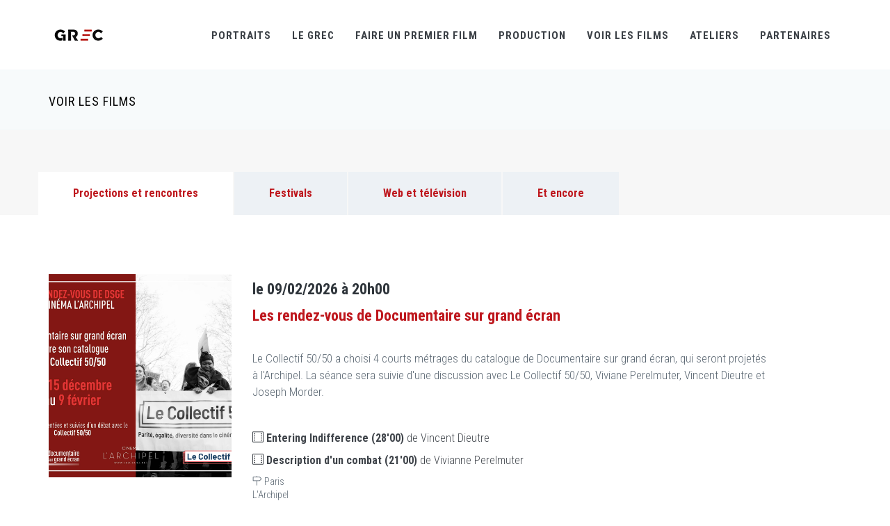

--- FILE ---
content_type: text/html
request_url: http://www.grec-info.com/agenda.php?type=projections&PHPSESSID=52b243ab9232eb7a6d7f719c33498e70
body_size: 11021
content:

<!DOCTYPE html>
<!-- 
Theme: JANGO - Ultimate Multipurpose HTML Theme Built With Twitter Bootstrap 3.3.7
Version: 2.0.0
Author: Themehats
Site: http://www.themehats.com
Purchase: http://themeforest.net/item/jango-responsive-multipurpose-html5-template/11987314?ref=themehats
Contact: support@themehats.com
Follow: http://www.twitter.com/themehats
-->
<!--[if IE 9]> <html lang="en" class="ie9"> <![endif]-->
<!--[if !IE]><!-->
<html lang="en"  >
<!--<![endif]-->
<!-- BEGIN HEAD -->
<head>
	<meta charset="utf-8"/>
	<title>Le GREC</title>
	<meta http-equiv="X-UA-Compatible" content="IE=edge">
	<meta content="width=device-width, initial-scale=1.0" name="viewport"/>
	<meta http-equiv="Content-type" content="text/html; charset=utf-8">
	<meta content="" name="description"/>
	<meta content="" name="author"/>
		<!-- BEGIN GLOBAL MANDATORY STYLES -->
	<link href='http://fonts.googleapis.com/css?family=Roboto+Condensed:300italic,400italic,700italic,400,300,700&amp;subset=all' rel='stylesheet' type='text/css'>
	<link href="assets/plugins/socicon/socicon.css" rel="stylesheet" type="text/css"/>
	<link href="assets/plugins/bootstrap-social/bootstrap-social.css" rel="stylesheet" type="text/css"/>		
	<link href="assets/plugins/font-awesome/css/font-awesome.min.css" rel="stylesheet" type="text/css"/>
	<link href="assets/plugins/simple-line-icons/simple-line-icons.min.css" rel="stylesheet" type="text/css"/>
	<link href="assets/plugins/animate/animate.min.css" rel="stylesheet" type="text/css"/>
	<link href="assets/plugins/bootstrap/css/bootstrap.min.css" rel="stylesheet" type="text/css"/>
	<!-- END GLOBAL MANDATORY STYLES -->

			<!-- BEGIN: BASE PLUGINS  -->
			<link href="assets/plugins/cubeportfolio/css/cubeportfolio.min.css" rel="stylesheet" type="text/css"/>
			<link href="assets/plugins/owl-carousel/assets/owl.carousel.css" rel="stylesheet" type="text/css"/>
			<link href="assets/plugins/fancybox/jquery.fancybox.css" rel="stylesheet" type="text/css"/>
			<link href="assets/plugins/slider-for-bootstrap/css/slider.css" rel="stylesheet" type="text/css"/>
				<!-- END: BASE PLUGINS -->
	<!-- BEGIN: PAGE STYLES -->
			<link href="assets/plugins/ilightbox/css/ilightbox.css" rel="stylesheet" type="text/css"/>
				<!-- END: PAGE STYLES -->
	
    <!-- BEGIN THEME STYLES -->
	<link href="assets/base/css/plugins.css" rel="stylesheet" type="text/css" />
    <link href="assets/base/css/components.css" id="style_components" rel="stylesheet" type="text/css" />
    <link href="assets/base/css/themes/red3.css" rel="stylesheet" id="style_theme" type="text/css" />
    <link href="assets/base/css/custom.css" rel="stylesheet" type="text/css" />
    <!-- END THEME STYLES -->

	<link rel="shortcut icon" href="favicon.ico"/>
</head><body class="c-layout-header-fixed c-layout-header-mobile-fixed">
		
<!-- BEGIN: LAYOUT/HEADERS/HEADER-1 -->

<script type="text/javascript">

  var _gaq = _gaq || [];
  _gaq.push(['_setAccount', 'UA-32769641-1']);
  _gaq.push(['_trackPageview']);

  (function() {
    var ga = document.createElement('script'); ga.type = 'text/javascript'; ga.async = true;
    ga.src = ('https:' == document.location.protocol ? 'https://ssl' : 'http://www') + '.google-analytics.com/ga.js';
    var s = document.getElementsByTagName('script')[0]; s.parentNode.insertBefore(ga, s);
  })();

</script>

<!-- pour réactiver le bouton de recherche : enlever les signes commentaires sur le button c-search-toggler et sur le form QUICK SEARCH, dans la version desktop et mobile -->
  <header class="c-layout-header c-layout-header-4 c-layout-header-default-mobile" data-minimize-offset="80">
            <div class="c-navbar">
                <div class="container">
                    <!-- BEGIN: BRAND -->
                    <div class="c-navbar-wrapper clearfix">
                        <div class="c-brand c-pull-left">
                            <a href="index.php" class="c-logo">
                                <img src="assets/base/img/layout/logos/logo-3.png" alt="GREC" class="c-desktop-logo">
                                <img src="assets/base/img/layout/logos/logo-3.png" alt="GREC" class="c-desktop-logo-inverse">
                                <img src="assets/base/img/layout/logos/logo-3.png" alt="GREC" class="c-mobile-logo"> </a>
                            <button class="c-hor-nav-toggler" type="button" data-target=".c-mega-menu">
                                <span class="c-line"></span>
                                <span class="c-line"></span>
                                <span class="c-line"></span>
                            </button>
                            <button class="c-topbar-toggler" type="button">
                                <i class="fa fa-ellipsis-v"></i>
                            </button>
                            <!--
                            <button class="c-search-toggler" type="button">
                                <i class="fa fa-search"></i>
                            </button>
                            -->
                        </div>
                        <!-- END: BRAND -->
                        <!-- BEGIN: QUICK SEARCH -->
                        <!--
                        <form class="c-quick-search" action="#">
                            <input type="text" name="query" placeholder="Type to search..." value="" class="form-control" autocomplete="off">
                            <span class="c-theme-link">&times;</span>
                        </form>
                      	-->
                        <!-- END: QUICK SEARCH -->
                        <!-- BEGIN: HOR NAV -->
                        <!-- BEGIN: LAYOUT/HEADERS/MEGA-MENU -->
                        <!-- BEGIN: MEGA MENU -->
                        <!-- Dropdown menu toggle on mobile: c-toggler class can be applied to the link arrow or link itself depending on toggle mode -->
                        <nav class="c-mega-menu c-pull-right c-mega-menu-light c-mega-menu-light-mobile c-fonts-uppercase c-fonts-bold">
                            <ul class="nav navbar-nav c-theme-nav">
                            
                                <li class="c-menu-type-classic">
                                    <a onClick="location.href='http://www.grec-info.com/portraits.php'" href="javascript:;" class="c-link dropdown-toggle">Portraits<span class="c-arrow c-toggler"></span>
                                    </a>
                             
                                </li> 
                                
                                
                                
                                <li class="c-menu-type-classic">
                                    <a onClick="location.href='http://www.grec-info.com/presentation.php'" href="javascript:;" class="c-link dropdown-toggle">Le GREC
                                        <span class="c-arrow c-toggler"></span>
                                    </a>
                                    <ul class="dropdown-menu c-menu-type-classic c-pull-left">
                                    <li class="dropdown-submenu">
                                            <a href="actus.php">Actus</a>
                                        </li>
                                        <li class="dropdown-submenu">
                                            <a href="http://www.grec-info.com/presentation.php">Présentation</a>
                                         <!-- <span class="c-arrow c-toggler"></span>
                                            <ul class="dropdown-menu c-pull-right">
                                                <li>
                                                    <a href="demos/default/home-header-1.html">Sous menu 1</a>
                                                </li>
                                                <li>
                                                    <a href="demos/default/home-header-1-ext.html">Sous menu 2</a>
                                                </li>
                                            </ul>
                                         -->
                                        </li>
                                        <li class="dropdown-submenu">
                                            <a href="presentation.php#premier_film">Réalisateurs du GREC</a>
                                        </li>
                                        <li class="dropdown-submenu">
                                            <a href="presentation.php#lecteurs">Lecteurs et consultants</a>
                                        </li>
                                        <li class="dropdown-submenu">
                                            <a href="presentation.php#membres">Equipe & contacts</a>
                                        </li>
                                   </ul>
                                </li>                               
                            
                                
                               <li class="c-menu-type-classic">
                                    <a onClick="location.href='http://www.grec-info.com/appels.php'" href="javascript:;" class="c-link dropdown-toggle">Faire un premier film
                                        <span class="c-arrow c-toggler"></span>
                                    </a>
                                    <ul class="dropdown-menu c-menu-type-classic c-pull-left">
                                        <li class="dropdown-submenu">
                                            <a href="appels.php">Voir tout</a>  	
                                        </li>
                                                                                	<li class="dropdown-submenu">
                                            <a href="http://www.grec-info.com/fiche_appel.php?id_appel=32"></a>  	
                                        	</li>
                                        	                                        	<li class="dropdown-submenu">
                                            <a href="http://www.grec-info.com/fiche_appel.php?id_appel=26">Sélection sur scénario</a>  	
                                        	</li>
                                        	                                        	<li class="dropdown-submenu">
                                            <a href="http://www.grec-info.com/fiche_appel.php?id_appel=17">Grec Rush</a>  	
                                        	</li>
                                        	                                        	<li class="dropdown-submenu">
                                            <a href="http://www.grec-info.com/fiche_appel.php?id_appel=13">Résidence Horizon(s)</a>  	
                                        	</li>
                                        	                                        	<li class="dropdown-submenu">
                                            <a href="http://www.grec-info.com/fiche_appel.php?id_appel=23">Série courte 5x2 </a>  	
                                        	</li>
                                        	                                        	<li class="dropdown-submenu">
                                            <a href="http://www.grec-info.com/fiche_appel.php?id_appel=31">Prix GREC-France Télévisions / Dakar Court</a>  	
                                        	</li>
                                        	                                        	<li class="dropdown-submenu">
                                            <a href="http://www.grec-info.com/fiche_appel.php?id_appel=25">D.U. en Corse</a>  	
                                        	</li>
                                        	                                   </ul>
                                </li>             
                                
                                <li class="c-menu-type-classic">
                                    <a onClick="location.href='http://www.grec-info.com/productions_en_cours.php'" href="javascript:;" class="c-link dropdown-toggle">Production
                                        <span class="c-arrow c-toggler"></span>
                                    </a>
                                    <ul class="dropdown-menu c-menu-type-classic c-pull-left">
                                    	
                                    	<li class="dropdown-submenu">
                                            <a href="http://www.grec-info.com/productions_en_cours.php">Productions en cours</a>
                                        </li>
                                        <li class="dropdown-submenu">
                                            <a href="http://www.grec-info.com/catalogue.php">Films produits</a>
                                        </li>
                                        <li class="dropdown-submenu">
                                            <a href="http://www.grec-info.com/catalogue_collections.php">Collections (Minutes, Cnap...)</a>
                                        </li>
                                    	<li class="dropdown-submenu">
                                            <a href="http://www.grec-info.com/laureats.php">Lauréats</a>
                                        </li>
                                        <li class="dropdown-submenu">
                                            <a href="http://www.grec-info.com/scenarios_entretiens.php">Scénariothèque & Entretiens</a>
                                        </li>
                                        
                                        
                                     </ul>
                                </li>  


                                <li class="c-menu-type-classic">
                                    <a onClick="location.href='films_en_ligne.php'" href="javascript:;" class="c-link dropdown-toggle">Voir les films
                                        <span class="c-arrow c-toggler"></span>
                                    </a>
                                    <ul class="dropdown-menu c-menu-type-classic c-pull-left">
                                    	<li class="dropdown-submenu">
                                            <a href="films_en_ligne.php">En ligne</a>
                                        <li class="dropdown-submenu">
                                            <a href="agenda.php?type=projections">Projections & Rencontres</a>
                                        </li>
                                        <li class="dropdown-submenu">
                                            <a href="agenda.php?type=festivals">Festivals</a>
                                        </li>
                                        <li class="dropdown-submenu">
                                            <a href="agenda.php?type=ecrans">Web & télévision</a>
                                        </li>
                                      </ul>
                                </li>    
                                
                                <li class="c-menu-type-classic">
                                    <a onClick="location.href='ateliers.php'" href="javascript:;" class="c-link dropdown-toggle">Ateliers
                                        <span class="c-arrow c-toggler"></span>
                                    </a>
                                    <ul class="dropdown-menu c-menu-type-classic c-pull-left">
                                        <li class="dropdown-submenu">
                                            <a href="ateliers.php">Ateliers</a>
                                        </li>
                                        
                                        <li class="dropdown-submenu">
                                            <a href="residences.php">Résidences</a>
                                        </li> 
                                   </ul>
                                </li>    
                                                             
                                 
								 <li class="c-menu-type-classic">
                                    <a onClick="location.href='partenaires.php'" href="javascript:;" class="c-link dropdown-toggle">Partenaires
                                        <span class="c-arrow c-toggler"></span>
                                    </a>
                                   
                                
                                </li>  
								
																<!--
                               <li class="c-search-toggler-wrapper">
                                    <a href="#" class="c-btn-icon c-search-toggler">
                                        <i class="fa fa-search"></i>
                                    </a>
                                </li> 
                               
                                <li class="c-quick-sidebar-toggler-wrapper">
                                    <a href="#" class="c-quick-sidebar-toggler">
                                        <span class="c-line"></span>
                                        <span class="c-line"></span>
                                        <span class="c-line"></span>
                                    </a>
                                </li>
                                -->
                            </ul>
                        </nav>
                        <!-- END: MEGA MENU -->
                        <!-- END: LAYOUT/HEADERS/MEGA-MENU -->
                        <!-- END: HOR NAV -->
                    </div>
                    <!-- BEGIN: LAYOUT/HEADERS/QUICK-CART -->
                    <!-- BEGIN: CART MENU -->
                   
                    <!-- END: CART MENU -->
                    <!-- END: LAYOUT/HEADERS/QUICK-CART -->
                </div>
            </div>
        </header>

<!-- END: HEADER --><!-- END: LAYOUT/HEADERS/HEADER-1 -->

	
<!-- BEGIN: PAGE CONTAINER -->
<div class="c-layout-page">


<!-- BEGIN: PAGE CONTENT -->
<!-- BEGIN: LAYOUT/BREADCRUMBS/BREADCRUMBS-1 -->
<div class="c-layout-breadcrumbs-1 c-fonts-uppercase c-fonts-bold c-bordered c-bordered-both">
	<div class="container">
		<div class="c-page-title c-pull-left">
			<h3 class="c-font-uppercase c-font-sbold">Voir les films</h3>
		</div>
	<!--	<ul class="c-page-breadcrumbs c-theme-nav c-pull-right c-fonts-regular">
			<li><a href="">Le GREC</a></li>
			<li>/</li>
			<li><a href="">Présentation</a></li>
			<li>/</li>											
		</ul>
	-->
	</div>
</div><!-- END: LAYOUT/BREADCRUMBS/BREADCRUMBS-1 -->
		

<!-- BEGIN: CONTENT/TABS/TAB-2 -->
<div class="c-content-box c-size-md c-overflow-hide c-bg-grey-1">
	<div class="c-container">
		<div class="c-content-tab-3 c-opt-1">
			<div>
				<ul class="nav c-theme-nav">
					<li class="active">

						<a class="c-font-16 c-theme-font c-font-bold" href="#c-tab3-1" data-toggle="tab">Projections et rencontres</a>
					</li>
					<li class="c-separator">
						<div class="c-separator"></div>
						<a class="c-font-16 c-theme-font c-font-bold" href="#c-tab3-2" data-toggle="tab">Festivals</a>
					</li>
					<li class="c-separator">
						<div class="c-separator"></div>
						<a class="c-font-16 c-theme-font c-font-bold" href="#c-tab3-3" data-toggle="tab">Web et télévision</a>
					</li>
					<li>
						<div class="c-separator"></div>
						<a class="c-font-16 c-theme-font c-font-bold" href="#c-tab3-4" data-toggle="tab">Et encore</a>
					</li>
				</ul>
			</div>
			<div class="c-tab-content">
				<div class="container">
					<div class="tab-content">
						<div class="tab-pane fade in active" id="c-tab3-1">
							<!-- TEST PROJECTION -->
															<div class="row c-margin-b-40">
										<div class="c-content-product-2 c-bg-white">
											<div class="col-md-3">
												<div class="c-content-overlay">
													<div class="c-bg-img-center c-overlay-object" data-height="height" style="height: 292px; background-image: url(http://www.grec-info.com/assets/images/programmes/9692.jpg);cursor:initial;"></div>
												</div>
											</div>
											<div class="col-md-8">
												<div class="c-info-list">
													<h3 class="c-title c-font-bold c-font-22 c-font-dark">
													le 09/02/2026 à 20h00													</h3>
												
													<p class="c-order-date c-font-22 c-font-thin c-theme-font"><strong>Les rendez-vous de Documentaire sur grand écran</strong></p>
													
																											<p class="c-desc c-font-16 c-font-thin"><p><br />
	Le Collectif 50/50 a choisi 4 courts m&eacute;trages du catalogue de Documentaire sur grand &eacute;cran, qui seront projet&eacute;s &agrave; l&#39;Archipel. La s&eacute;ance sera suivie d&#39;une discussion avec Le Collectif 50/50, Viviane Perelmuter, Vincent Dieutre et Joseph Morder.</p><br />
</p>
																												 
													<p class="c-desc c-font-16 c-font-thin"><a class="c-theme-link" href="http://www.grec-info.com/fiche_film.php?id_film=724"><i class="icon-film"></i> <strong>Entering Indifference (28'00) </strong> de Vincent Dieutre</a></p>
																											 
													<p class="c-desc c-font-16 c-font-thin"><a class="c-theme-link" href="http://www.grec-info.com/fiche_film.php?id_film=721"><i class="icon-film"></i> <strong>Description d'un combat (21'00) </strong> de Vivianne Perelmuter</a></p>
																										
													
																											<p class="c-font-14 c-font-thin"><i class="icon-direction"></i> Paris<br>L'Archipel<br/>17 boulevard de Strasbourg<br/>75010 France</p>
																												<p class="c-font-14 c-font-thin"><a href="https://www.larchipelcinema.com/evenement/2194331-lundi-9-f-vrier-20h-dsge-ouvre-son-catalogue-au-collectif-50-50"><i class="icon-link"></i> https://www.larchipelcinema.com/evenement/2194331-lundi-9-f-vrier-20h-dsge-ouvre-son-catalogue-au-collectif-50-50</a></P>
																											</div>
											</div>
										</div>
									</div>
																							<div class="row c-margin-b-40">
										<div class="c-content-product-2 c-bg-white">
											<div class="col-md-3">
												<div class="c-content-overlay">
													<div onClick="location.href='fiche_film.php?id_film=1857'"; class="c-bg-img-center c-overlay-object" data-height="height" style="height: 145px; background-image: url(http://www.grec-info.com/assets/base/img/content/films/2444_tn.jpg);"></div>
												</div>
											</div>
											<div class="col-md-8">
												<div class="c-info-list">
													<h3 class="c-title c-font-bold c-font-22 c-font-dark">
													le 31/01/2026 &agrave; 15h00													</h3>
												
													<p class="c-order-date c-font-22 c-font-thin c-theme-font"><strong>Les Filles du Calvaire</strong></p>
													<p class="c-desc c-font-16 c-font-thin"><a class="c-theme-link" href="http://www.grec-info.com/fiche_film.php?id_film=1857"><i class="icon-film"></i> <strong>Ovan gruvan </strong> de Lova Karlsson, Théo Audoire</a></p>
																											<p class="c-desc c-font-16 c-font-thin">La projection de Ovan Gruvan aura lieu pendant le vernissage de l'exposition collective Oscillations</p>
														
																												<p class="c-font-14 c-font-thin"><i class="icon-direction"></i> 21 rue Chapon<br/>75003 France</p>
																											</div>
											</div>
										</div>
									</div>

																		<div class="row c-margin-b-40">
										<div class="c-content-product-2 c-bg-white">
											<div class="col-md-3">
												<div class="c-content-overlay">
													<div onClick="location.href='fiche_film.php?id_film=277'"; class="c-bg-img-center c-overlay-object" data-height="height" style="height: 145px; background-image: url(http://www.grec-info.com/assets/base/img/content/films/1916_tn.jpg);"></div>
												</div>
											</div>
											<div class="col-md-8">
												<div class="c-info-list">
													<h3 class="c-title c-font-bold c-font-22 c-font-dark">
													le 07/02/2026 &agrave; 00h00													</h3>
												
													<p class="c-order-date c-font-22 c-font-thin c-theme-font"><strong>La Clef Revival</strong></p>
													<p class="c-desc c-font-16 c-font-thin"><a class="c-theme-link" href="http://www.grec-info.com/fiche_film.php?id_film=277"><i class="icon-film"></i> <strong>Et les dimanches ?</strong> de Nora Seni</a></p>
																											<p class="c-font-14 c-font-thin"><i class="icon-direction"></i> 34 rue Daubenton<br/>75005 </p>
																											</div>
											</div>
										</div>
									</div>

																		<div class="row c-margin-b-40">
										<div class="c-content-product-2 c-bg-white">
											<div class="col-md-3">
												<div class="c-content-overlay">
													<div onClick="location.href='fiche_film.php?id_film=1962'"; class="c-bg-img-center c-overlay-object" data-height="height" style="height: 145px; background-image: url(http://www.grec-info.com/assets/base/img/content/films/196272_tn.jpg);"></div>
												</div>
											</div>
											<div class="col-md-8">
												<div class="c-info-list">
													<h3 class="c-title c-font-bold c-font-22 c-font-dark">
													le 21/02/2026 &agrave; 16h00													</h3>
												
													<p class="c-order-date c-font-22 c-font-thin c-theme-font"><strong>The Arzner Cinema</strong></p>
													<p class="c-desc c-font-16 c-font-thin"><a class="c-theme-link" href="http://www.grec-info.com/fiche_film.php?id_film=1962"><i class="icon-film"></i> <strong>Texture pacifique</strong> de Antoine du Jeu</a></p>
																											<p class="c-desc c-font-16 c-font-thin">Short Session ONE<br/>
Reprise du palmarès du London Fetish Film Festival</p>
														
																												<p class="c-font-14 c-font-thin"><i class="icon-direction"></i> 10 Bermondsey Sq, London SE1 3UN<br/> Royaume Uni</p>
																											</div>
											</div>
										</div>
									</div>

																		<div class="row c-margin-b-40">
										<div class="c-content-product-2 c-bg-white">
											<div class="col-md-3">
												<div class="c-content-overlay">
													<div onClick="location.href='fiche_film.php?id_film=1896'"; class="c-bg-img-center c-overlay-object" data-height="height" style="height: 145px; background-image: url(http://www.grec-info.com/assets/base/img/content/films/2576_tn.jpg);"></div>
												</div>
											</div>
											<div class="col-md-8">
												<div class="c-info-list">
													<h3 class="c-title c-font-bold c-font-22 c-font-dark">
													le 02/03/2026 &agrave; 19h00													</h3>
												
													<p class="c-order-date c-font-22 c-font-thin c-theme-font"><strong>Cinémathèque Française</strong></p>
													<p class="c-desc c-font-16 c-font-thin"><a class="c-theme-link" href="http://www.grec-info.com/fiche_film.php?id_film=1896"><i class="icon-film"></i> <strong>Les Fleurs blanches et la Lune</strong> de David Ingels</a></p>
																											<p class="c-font-14 c-font-thin"><i class="icon-direction"></i> 51 rue de Bercy<br/>75012 </p>
																											</div>
											</div>
										</div>
									</div>

																		<div class="row c-margin-b-40">
										<div class="c-content-product-2 c-bg-white">
											<div class="col-md-3">
												<div class="c-content-overlay">
													<div onClick="location.href='fiche_film.php?id_film=1826'"; class="c-bg-img-center c-overlay-object" data-height="height" style="height: 145px; background-image: url(http://www.grec-info.com/assets/base/img/content/films/182695_tn.jpg);"></div>
												</div>
											</div>
											<div class="col-md-8">
												<div class="c-info-list">
													<h3 class="c-title c-font-bold c-font-22 c-font-dark">
													le 19/03/2026 &agrave; 18h15													</h3>
												
													<p class="c-order-date c-font-22 c-font-thin c-theme-font"><strong>Université de Genève</strong></p>
													<p class="c-desc c-font-16 c-font-thin"><a class="c-theme-link" href="http://www.grec-info.com/fiche_film.php?id_film=1826"><i class="icon-film"></i> <strong>Herbe flottante</strong> de Mohamed Ghanem</a></p>
																											<p class="c-desc c-font-16 c-font-thin">Avec la présence du réalisateur Mohamed Ghanem</p>
														
																												<p class="c-font-14 c-font-thin"><i class="icon-direction"></i> <br/>1205 Suisse</p>
																											</div>
											</div>
										</div>
									</div>

									
						</div>

						<div class="tab-pane fade " id="c-tab3-2">
															<div class="row c-margin-b-40">
										<div class="c-content-product-2 c-bg-white">
											<div class="col-md-3">
												<div class="c-content-overlay">
													<div class="c-bg-img-center c-overlay-object" data-height="height" style="height: 292px; background-image: url(http://www.grec-info.com/assets/base/img/content/festivals/9658.jpg);cursor:initial;"></div>
												</div>
											</div>
											<div class="col-md-8">
												<div class="c-info-list">
													<h3 class="c-title c-font-bold c-font-22 c-font-dark">
													du 23/01/2026 au 01/02/2026													</h3>
												
													<p class="c-order-date c-font-22 c-font-thin c-theme-font"><strong>London Short Film Festival</strong></p>
													
													<h2></h2>														<p class="c-desc c-font-16 c-font-thin"><a class="c-theme-link" href="http://www.grec-info.com/fiche_film.php?id_film=1963"><i class="icon-film"></i> <strong>Apocalypse</strong> de Benoit Méry</a></p>
																												<p class="c-font-14 c-font-thin"><i class="icon-direction"></i> London Short Film Festival<br/>Institute of Contemporary Arts
The Mall<br/>GBSW1Y 5AH Royaume Uni - <a href="" target="_blank"></a></p>
																											</div>
													
											</div>
										</div>
									</div>

								
								
															<div class="row c-margin-b-40">
										<div class="c-content-product-2 c-bg-white">
											<div class="col-md-3">
												<div class="c-content-overlay">
													<div class="c-bg-img-center c-overlay-object" data-height="height" style="height: 292px; background-image: url(http://www.grec-info.com/assets/base/img/content/festivals/9347.jpg);cursor:initial;"></div>
												</div>
											</div>
											<div class="col-md-8">
												<div class="c-info-list">
													<h3 class="c-title c-font-bold c-font-22 c-font-dark">
													du 23/01/2026 au 31/01/2026													</h3>
												
													<p class="c-order-date c-font-22 c-font-thin c-theme-font"><strong>FIPADOC - Festival international du documentaire</strong></p>
													
													<h2></h2>														<p class="c-desc c-font-16 c-font-thin"><a class="c-theme-link" href="http://www.grec-info.com/fiche_film.php?id_film=2050"><i class="icon-film"></i> <strong>Le jeu du roi</strong> de Louis Guihard</a></p>
																												<p class="c-font-14 c-font-thin"><i class="icon-direction"></i> FIPADOC - Festival international du documentaire<br/>14 rue Alexandre Parodi<br/>75010  - <a href="http://www.fipa.tv/" target="_blank">http://www.fipa.tv/</a></p>
																											</div>
													
											</div>
										</div>
									</div>

								
								
															<div class="row c-margin-b-40">
										<div class="c-content-product-2 c-bg-white">
											<div class="col-md-3">
												<div class="c-content-overlay">
													<div class="c-bg-img-center c-overlay-object" data-height="height" style="height: 292px; background-image: url(http://www.grec-info.com/assets/base/img/content/festivals/9708.jpg);cursor:initial;"></div>
												</div>
											</div>
											<div class="col-md-8">
												<div class="c-info-list">
													<h3 class="c-title c-font-bold c-font-22 c-font-dark">
													du 25/01/2026 au 31/01/2026													</h3>
												
													<p class="c-order-date c-font-22 c-font-thin c-theme-font"><strong>4C Tout Court Festival de Court-Métrages</strong></p>
													
													<h2></h2>														<p class="c-desc c-font-16 c-font-thin"><a class="c-theme-link" href="http://www.grec-info.com/fiche_film.php?id_film=2032"><i class="icon-film"></i> <strong>Je veux danser</strong> de Lomane De Dietrich</a></p>
																												<p class="c-font-14 c-font-thin"><i class="icon-direction"></i> 4C Tout Court Festival de Court-Métrages<br/> - <a href="" target="_blank"></a></p>
																											</div>
													
											</div>
										</div>
									</div>

								
								
															<div class="row c-margin-b-40">
										<div class="c-content-product-2 c-bg-white">
											<div class="col-md-3">
												<div class="c-content-overlay">
													<div class="c-bg-img-center c-overlay-object" data-height="height" style="height: 292px; background-image: url(http://www.grec-info.com/assets/base/img/content/festivals/9706.jpg);cursor:initial;"></div>
												</div>
											</div>
											<div class="col-md-8">
												<div class="c-info-list">
													<h3 class="c-title c-font-bold c-font-22 c-font-dark">
													du 28/01/2026 au 31/01/2026													</h3>
												
													<p class="c-order-date c-font-22 c-font-thin c-theme-font"><strong>Des courts en hiver : Cinéma & Poésie</strong></p>
													
													<h2></h2>														<p class="c-desc c-font-16 c-font-thin"><a class="c-theme-link" href="http://www.grec-info.com/fiche_film.php?id_film=1991"><i class="icon-film"></i> <strong>Big Boys Don't Cry</strong> de Arnaud Delmarle</a></p>
																												<p class="c-font-14 c-font-thin"><i class="icon-direction"></i> Des courts en hiver : Cinéma & Poésie<br/>Lot 3 Sagghimu
Route d'Arca
 <br/>20137  - <a href="" target="_blank"></a></p>
																											</div>
													
											</div>
										</div>
									</div>

								
								
															<div class="row c-margin-b-40">
										<div class="c-content-product-2 c-bg-white">
											<div class="col-md-3">
												<div class="c-content-overlay">
													<div class="c-bg-img-center c-overlay-object" data-height="height" style="height: 292px; background-image: url(http://www.grec-info.com/assets/base/img/content/festivals/9263.jpg);cursor:initial;"></div>
												</div>
											</div>
											<div class="col-md-8">
												<div class="c-info-list">
													<h3 class="c-title c-font-bold c-font-22 c-font-dark">
													du 30/01/2026 au 07/02/2026													</h3>
												
													<p class="c-order-date c-font-22 c-font-thin c-theme-font"><strong>Festival international du court métrage de Clermont-Ferrand</strong></p>
													
													<h2></h2>														<p class="c-desc c-font-16 c-font-thin"><a class="c-theme-link" href="http://www.grec-info.com/fiche_film.php?id_film=1615"><i class="icon-film"></i> <strong>La guerre des centimes</strong> de Nader S. Ayache</a></p>
																												<p class="c-desc c-font-16 c-font-thin"><a class="c-theme-link" href="http://www.grec-info.com/fiche_film.php?id_film=2041"><i class="icon-film"></i> <strong>Gueule cassée</strong> de Joyce Kuoh Moukouri</a></p>
																												<p class="c-desc c-font-16 c-font-thin"><a class="c-theme-link" href="http://www.grec-info.com/fiche_film.php?id_film=2101"><i class="icon-film"></i> <strong>Intersecting Memory</strong> de Shayma&#39; Awawdeh</a></p>
																												<p class="c-desc c-font-16 c-font-thin"><a class="c-theme-link" href="http://www.grec-info.com/fiche_film.php?id_film=2032"><i class="icon-film"></i> <strong>Je veux danser</strong> de Lomane De Dietrich</a></p>
																												<p class="c-font-14 c-font-thin"><i class="icon-direction"></i> Festival international du court métrage de Clermont-Ferrand<br/>Sauve qui peut le court métrage
La Jetée
6 place Michel-de-L?Hopital<br/>63058  - <a href="http://www.clermont-filmfest.org" target="_blank">http://www.clermont-filmfest.org</a></p>
																											</div>
													
											</div>
										</div>
									</div>

								
								
															<div class="row c-margin-b-40">
										<div class="c-content-product-2 c-bg-white">
											<div class="col-md-3">
												<div class="c-content-overlay">
													<div class="c-bg-img-center c-overlay-object" data-height="height" style="height: 292px; background-image: url(http://www.grec-info.com/assets/base/img/content/festivals/9707.jpg);cursor:initial;"></div>
												</div>
											</div>
											<div class="col-md-8">
												<div class="c-info-list">
													<h3 class="c-title c-font-bold c-font-22 c-font-dark">
													du 26/02/2026 au 11/03/2026													</h3>
												
													<p class="c-order-date c-font-22 c-font-thin c-theme-font"><strong>Moma Doc Fortnight</strong></p>
													
																											<p class="c-desc c-font-16 c-font-thin">Programmation Doc Fortnight Shorts 1<br/><br />
au MoMA, Théâtre 2 - The Roy and Niuta Titus<br/><br />
- Samedi 7 mars à 14h00<br/><br />
- Mardi 10 mars à 16h30<br/><br />
<br />
<br />
</p>
														
														<h2></h2>														<p class="c-desc c-font-16 c-font-thin"><a class="c-theme-link" href="http://www.grec-info.com/fiche_film.php?id_film=2101"><i class="icon-film"></i> <strong>Intersecting Memory</strong> de Shayma&#39; Awawdeh</a></p>
																												<p class="c-font-14 c-font-thin"><i class="icon-direction"></i> Moma Doc Fortnight<br/> - <a href="" target="_blank"></a></p>
																											</div>
													
											</div>
										</div>
									</div>

								
								
															<div class="row c-margin-b-40">
										<div class="c-content-product-2 c-bg-white">
											<div class="col-md-3">
												<div class="c-content-overlay">
													<div class="c-bg-img-center c-overlay-object" data-height="height" style="height: 292px; background-image: url(http://www.grec-info.com/assets/base/img/content/festivals/9713.jpg);cursor:initial;"></div>
												</div>
											</div>
											<div class="col-md-8">
												<div class="c-info-list">
													<h3 class="c-title c-font-bold c-font-22 c-font-dark">
													du 02/03/2026 au 08/03/2026													</h3>
												
													<p class="c-order-date c-font-22 c-font-thin c-theme-font"><strong>La Première Fois - Festival du premier film documentaire</strong></p>
													
																											<p class="c-desc c-font-16 c-font-thin">Projection le 5 mars  à 18h00  à Vidéodrome 2, 49 Cr Julien, 13006 Marseille<br/><br />
en présence du monteur Mahmoud Nabil Ahmed<br/></p>
														
														<h2></h2>														<p class="c-desc c-font-16 c-font-thin"><a class="c-theme-link" href="http://www.grec-info.com/fiche_film.php?id_film=2101"><i class="icon-film"></i> <strong>Intersecting Memory</strong> de Shayma&#39; Awawdeh</a></p>
																												<p class="c-font-14 c-font-thin"><i class="icon-direction"></i> La Première Fois - Festival du premier film documentaire<br/>3 boulevard Longchamps / Les films du Gabian<br/>13001  - <a href="http://www.festival-lapremierefois.org/" target="_blank">http://www.festival-lapremierefois.org/</a></p>
																											</div>
													
											</div>
										</div>
									</div>

								
								
													</div>

						<div class="tab-pane fade " id="c-tab3-3">
													<div class="row c-margin-b-40">
										<div class="c-content-product-2 c-bg-white">
											<div class="col-md-3">
												<div class="c-content-overlay">
													<div onClick="location.href='fiche_film.php?id_film=647'"; class="c-bg-img-center c-overlay-object" data-height="height" style="height: 145px; background-image: url(http://www.grec-info.com/assets/base/img/content/films/538_tn.jpg);"></div>
												</div>
											</div>
											<div class="col-md-8">
												<div class="c-info-list">
													<h3 class="c-title c-font-bold c-font-22 c-font-dark">
													Du 05/06/2023 au 04/06/2026													</h3>
												
													<p class="c-order-date c-font-22 c-font-thin c-theme-font"><strong>Universcine													 / Corner Grec													</strong></p>

													<p class="c-desc c-font-16 c-font-thin"><a class="c-theme-link" href="http://www.grec-info.com/fiche_film.php?id_film=647"><i class="icon-film"></i> <strong>Over the Rainbow</strong> de Alexandre Aja</a></p>
																										</div>
											</div>
										</div>
									</div>
						<div class="row c-margin-b-40">
										<div class="c-content-product-2 c-bg-white">
											<div class="col-md-3">
												<div class="c-content-overlay">
													<div onClick="location.href='fiche_film.php?id_film=1844'"; class="c-bg-img-center c-overlay-object" data-height="height" style="height: 145px; background-image: url(http://www.grec-info.com/assets/base/img/content/films/2284_tn.jpg);"></div>
												</div>
											</div>
											<div class="col-md-8">
												<div class="c-info-list">
													<h3 class="c-title c-font-bold c-font-22 c-font-dark">
													Du 05/06/2023 au 04/06/2026													</h3>
												
													<p class="c-order-date c-font-22 c-font-thin c-theme-font"><strong>Universcine													 / Corner Grec													</strong></p>

													<p class="c-desc c-font-16 c-font-thin"><a class="c-theme-link" href="http://www.grec-info.com/fiche_film.php?id_film=1844"><i class="icon-film"></i> <strong>Gare aux coquins</strong> de Jean Costa</a></p>
																										</div>
											</div>
										</div>
									</div>
						<div class="row c-margin-b-40">
										<div class="c-content-product-2 c-bg-white">
											<div class="col-md-3">
												<div class="c-content-overlay">
													<div onClick="location.href='fiche_film.php?id_film=1840'"; class="c-bg-img-center c-overlay-object" data-height="height" style="height: 145px; background-image: url(http://www.grec-info.com/assets/base/img/content/films/2499_tn.jpg);"></div>
												</div>
											</div>
											<div class="col-md-8">
												<div class="c-info-list">
													<h3 class="c-title c-font-bold c-font-22 c-font-dark">
													Du 05/06/2023 au 04/06/2026													</h3>
												
													<p class="c-order-date c-font-22 c-font-thin c-theme-font"><strong>Universcine													 / Corner Grec													</strong></p>

													<p class="c-desc c-font-16 c-font-thin"><a class="c-theme-link" href="http://www.grec-info.com/fiche_film.php?id_film=1840"><i class="icon-film"></i> <strong>La Canicule</strong> de Tyliann Tondeur-Grozdanovitch</a></p>
																										</div>
											</div>
										</div>
									</div>
						<div class="row c-margin-b-40">
										<div class="c-content-product-2 c-bg-white">
											<div class="col-md-3">
												<div class="c-content-overlay">
													<div onClick="location.href='fiche_film.php?id_film=1789'"; class="c-bg-img-center c-overlay-object" data-height="height" style="height: 145px; background-image: url(http://www.grec-info.com/assets/base/img/content/films/2133_tn.jpg);"></div>
												</div>
											</div>
											<div class="col-md-8">
												<div class="c-info-list">
													<h3 class="c-title c-font-bold c-font-22 c-font-dark">
													Du 05/06/2023 au 04/06/2026													</h3>
												
													<p class="c-order-date c-font-22 c-font-thin c-theme-font"><strong>Universcine													 / Corner Grec													</strong></p>

													<p class="c-desc c-font-16 c-font-thin"><a class="c-theme-link" href="http://www.grec-info.com/fiche_film.php?id_film=1789"><i class="icon-film"></i> <strong>Midnight Kids</strong> de Maxence Vassilyevitch</a></p>
																										</div>
											</div>
										</div>
									</div>
						<div class="row c-margin-b-40">
										<div class="c-content-product-2 c-bg-white">
											<div class="col-md-3">
												<div class="c-content-overlay">
													<div onClick="location.href='fiche_film.php?id_film=1783'"; class="c-bg-img-center c-overlay-object" data-height="height" style="height: 145px; background-image: url(http://www.grec-info.com/assets/base/img/content/films/2238_tn.jpg);"></div>
												</div>
											</div>
											<div class="col-md-8">
												<div class="c-info-list">
													<h3 class="c-title c-font-bold c-font-22 c-font-dark">
													Du 05/06/2023 au 04/06/2026													</h3>
												
													<p class="c-order-date c-font-22 c-font-thin c-theme-font"><strong>Universcine													 / Corner Grec													</strong></p>

													<p class="c-desc c-font-16 c-font-thin"><a class="c-theme-link" href="http://www.grec-info.com/fiche_film.php?id_film=1783"><i class="icon-film"></i> <strong>Fais pas ta victime</strong> de Julian Sarica Polo</a></p>
																										</div>
											</div>
										</div>
									</div>
						<div class="row c-margin-b-40">
										<div class="c-content-product-2 c-bg-white">
											<div class="col-md-3">
												<div class="c-content-overlay">
													<div onClick="location.href='fiche_film.php?id_film=1762'"; class="c-bg-img-center c-overlay-object" data-height="height" style="height: 145px; background-image: url(http://www.grec-info.com/assets/base/img/content/films/2149_tn.jpg);"></div>
												</div>
											</div>
											<div class="col-md-8">
												<div class="c-info-list">
													<h3 class="c-title c-font-bold c-font-22 c-font-dark">
													Du 05/06/2023 au 04/06/2026													</h3>
												
													<p class="c-order-date c-font-22 c-font-thin c-theme-font"><strong>Universcine													 / Corner Grec													</strong></p>

													<p class="c-desc c-font-16 c-font-thin"><a class="c-theme-link" href="http://www.grec-info.com/fiche_film.php?id_film=1762"><i class="icon-film"></i> <strong>Coleum</strong> de Coralie Seignard</a></p>
																										</div>
											</div>
										</div>
									</div>
						<div class="row c-margin-b-40">
										<div class="c-content-product-2 c-bg-white">
											<div class="col-md-3">
												<div class="c-content-overlay">
													<div onClick="location.href='fiche_film.php?id_film=1753'"; class="c-bg-img-center c-overlay-object" data-height="height" style="height: 145px; background-image: url(http://www.grec-info.com/assets/base/img/content/films/2249_tn.jpg);"></div>
												</div>
											</div>
											<div class="col-md-8">
												<div class="c-info-list">
													<h3 class="c-title c-font-bold c-font-22 c-font-dark">
													Du 05/06/2023 au 04/06/2026													</h3>
												
													<p class="c-order-date c-font-22 c-font-thin c-theme-font"><strong>Universcine													 / Corner Grec													</strong></p>

													<p class="c-desc c-font-16 c-font-thin"><a class="c-theme-link" href="http://www.grec-info.com/fiche_film.php?id_film=1753"><i class="icon-film"></i> <strong>Nous ne sommes pas encore morts</strong> de Joanne Rakotoarisoa</a></p>
																										</div>
											</div>
										</div>
									</div>
						<div class="row c-margin-b-40">
										<div class="c-content-product-2 c-bg-white">
											<div class="col-md-3">
												<div class="c-content-overlay">
													<div onClick="location.href='fiche_film.php?id_film=1731'"; class="c-bg-img-center c-overlay-object" data-height="height" style="height: 145px; background-image: url(http://www.grec-info.com/assets/base/img/content/films/2157_tn.jpg);"></div>
												</div>
											</div>
											<div class="col-md-8">
												<div class="c-info-list">
													<h3 class="c-title c-font-bold c-font-22 c-font-dark">
													Du 05/06/2023 au 04/06/2026													</h3>
												
													<p class="c-order-date c-font-22 c-font-thin c-theme-font"><strong>Universcine													 / Corner Grec													</strong></p>

													<p class="c-desc c-font-16 c-font-thin"><a class="c-theme-link" href="http://www.grec-info.com/fiche_film.php?id_film=1731"><i class="icon-film"></i> <strong>Armstrong</strong> de Inès Loizillon</a></p>
																										</div>
											</div>
										</div>
									</div>
						<div class="row c-margin-b-40">
										<div class="c-content-product-2 c-bg-white">
											<div class="col-md-3">
												<div class="c-content-overlay">
													<div onClick="location.href='fiche_film.php?id_film=1730'"; class="c-bg-img-center c-overlay-object" data-height="height" style="height: 145px; background-image: url(http://www.grec-info.com/assets/base/img/content/films/2289_tn.jpg);"></div>
												</div>
											</div>
											<div class="col-md-8">
												<div class="c-info-list">
													<h3 class="c-title c-font-bold c-font-22 c-font-dark">
													Du 05/06/2023 au 04/06/2026													</h3>
												
													<p class="c-order-date c-font-22 c-font-thin c-theme-font"><strong>Universcine													 / Corner Grec													</strong></p>

													<p class="c-desc c-font-16 c-font-thin"><a class="c-theme-link" href="http://www.grec-info.com/fiche_film.php?id_film=1730"><i class="icon-film"></i> <strong>Aquariens</strong> de Alice Barsby</a></p>
																										</div>
											</div>
										</div>
									</div>
						<div class="row c-margin-b-40">
										<div class="c-content-product-2 c-bg-white">
											<div class="col-md-3">
												<div class="c-content-overlay">
													<div onClick="location.href='fiche_film.php?id_film=1602'"; class="c-bg-img-center c-overlay-object" data-height="height" style="height: 145px; background-image: url(http://www.grec-info.com/assets/base/img/content/films/2160_tn.jpg);"></div>
												</div>
											</div>
											<div class="col-md-8">
												<div class="c-info-list">
													<h3 class="c-title c-font-bold c-font-22 c-font-dark">
													Du 05/06/2023 au 04/06/2026													</h3>
												
													<p class="c-order-date c-font-22 c-font-thin c-theme-font"><strong>Universcine													 / Corner Grec													</strong></p>

													<p class="c-desc c-font-16 c-font-thin"><a class="c-theme-link" href="http://www.grec-info.com/fiche_film.php?id_film=1602"><i class="icon-film"></i> <strong>L' indien de Guy Moquet</strong> de Joséphine Drouin Viallard</a></p>
																										</div>
											</div>
										</div>
									</div>
						<div class="row c-margin-b-40">
										<div class="c-content-product-2 c-bg-white">
											<div class="col-md-3">
												<div class="c-content-overlay">
													<div onClick="location.href='fiche_film.php?id_film=1511'"; class="c-bg-img-center c-overlay-object" data-height="height" style="height: 145px; background-image: url(http://www.grec-info.com/assets/base/img/content/films/1848_tn.jpg);"></div>
												</div>
											</div>
											<div class="col-md-8">
												<div class="c-info-list">
													<h3 class="c-title c-font-bold c-font-22 c-font-dark">
													Du 05/06/2023 au 04/06/2026													</h3>
												
													<p class="c-order-date c-font-22 c-font-thin c-theme-font"><strong>Universcine													 / Corner Grec													</strong></p>

													<p class="c-desc c-font-16 c-font-thin"><a class="c-theme-link" href="http://www.grec-info.com/fiche_film.php?id_film=1511"><i class="icon-film"></i> <strong>Basses</strong> de Félix Imbert</a></p>
																										</div>
											</div>
										</div>
									</div>
						<div class="row c-margin-b-40">
										<div class="c-content-product-2 c-bg-white">
											<div class="col-md-3">
												<div class="c-content-overlay">
													<div onClick="location.href='fiche_film.php?id_film=1418'"; class="c-bg-img-center c-overlay-object" data-height="height" style="height: 145px; background-image: url(http://www.grec-info.com/assets/base/img/content/films/1714_tn.jpg);"></div>
												</div>
											</div>
											<div class="col-md-8">
												<div class="c-info-list">
													<h3 class="c-title c-font-bold c-font-22 c-font-dark">
													Du 05/06/2023 au 04/06/2026													</h3>
												
													<p class="c-order-date c-font-22 c-font-thin c-theme-font"><strong>Universcine													 / Corner Grec													</strong></p>

													<p class="c-desc c-font-16 c-font-thin"><a class="c-theme-link" href="http://www.grec-info.com/fiche_film.php?id_film=1418"><i class="icon-film"></i> <strong>Blinis !</strong> de Diane Weber-Seban</a></p>
																										</div>
											</div>
										</div>
									</div>
						<div class="row c-margin-b-40">
										<div class="c-content-product-2 c-bg-white">
											<div class="col-md-3">
												<div class="c-content-overlay">
													<div onClick="location.href='fiche_film.php?id_film=1047'"; class="c-bg-img-center c-overlay-object" data-height="height" style="height: 145px; background-image: url(http://www.grec-info.com/assets/base/img/content/films/665_tn.jpg);"></div>
												</div>
											</div>
											<div class="col-md-8">
												<div class="c-info-list">
													<h3 class="c-title c-font-bold c-font-22 c-font-dark">
													Du 05/06/2023 au 04/06/2026													</h3>
												
													<p class="c-order-date c-font-22 c-font-thin c-theme-font"><strong>Universcine													 / Corner Grec													</strong></p>

													<p class="c-desc c-font-16 c-font-thin"><a class="c-theme-link" href="http://www.grec-info.com/fiche_film.php?id_film=1047"><i class="icon-film"></i> <strong>Un archipel</strong> de Clément Cogitore</a></p>
																										</div>
											</div>
										</div>
									</div>
						<div class="row c-margin-b-40">
										<div class="c-content-product-2 c-bg-white">
											<div class="col-md-3">
												<div class="c-content-overlay">
													<div onClick="location.href='fiche_film.php?id_film=1086'"; class="c-bg-img-center c-overlay-object" data-height="height" style="height: 145px; background-image: url(http://www.grec-info.com/assets/base/img/content/films/727_tn.jpg);"></div>
												</div>
											</div>
											<div class="col-md-8">
												<div class="c-info-list">
													<h3 class="c-title c-font-bold c-font-22 c-font-dark">
													Du 05/06/2023 au 04/06/2026													</h3>
												
													<p class="c-order-date c-font-22 c-font-thin c-theme-font"><strong>Universcine													 / Corner Grec													</strong></p>

													<p class="c-desc c-font-16 c-font-thin"><a class="c-theme-link" href="http://www.grec-info.com/fiche_film.php?id_film=1086"><i class="icon-film"></i> <strong>Cadavre exquis</strong> de Léa Mysius</a></p>
																										</div>
											</div>
										</div>
									</div>
						<div class="row c-margin-b-40">
										<div class="c-content-product-2 c-bg-white">
											<div class="col-md-3">
												<div class="c-content-overlay">
													<div onClick="location.href='fiche_film.php?id_film=515'"; class="c-bg-img-center c-overlay-object" data-height="height" style="height: 145px; background-image: url(http://www.grec-info.com/assets/base/img/content/films/534_tn.jpg);"></div>
												</div>
											</div>
											<div class="col-md-8">
												<div class="c-info-list">
													<h3 class="c-title c-font-bold c-font-22 c-font-dark">
													Du 05/06/2023 au 04/06/2026													</h3>
												
													<p class="c-order-date c-font-22 c-font-thin c-theme-font"><strong>Universcine																										</strong></p>

													<p class="c-desc c-font-16 c-font-thin"><a class="c-theme-link" href="http://www.grec-info.com/fiche_film.php?id_film=515"><i class="icon-film"></i> <strong>Sans rires</strong> de Mathieu Amalric</a></p>
																										</div>
											</div>
										</div>
									</div>
						<div class="row c-margin-b-40">
										<div class="c-content-product-2 c-bg-white">
											<div class="col-md-3">
												<div class="c-content-overlay">
													<div onClick="location.href='fiche_film.php?id_film=452'"; class="c-bg-img-center c-overlay-object" data-height="height" style="height: 145px; background-image: url(http://www.grec-info.com/assets/base/img/content/films/1329_tn.jpg);"></div>
												</div>
											</div>
											<div class="col-md-8">
												<div class="c-info-list">
													<h3 class="c-title c-font-bold c-font-22 c-font-dark">
													Du 05/06/2023 au 05/06/2026													</h3>
												
													<p class="c-order-date c-font-22 c-font-thin c-theme-font"><strong>Universcine													 / Corner Grec													</strong></p>

													<p class="c-desc c-font-16 c-font-thin"><a class="c-theme-link" href="http://www.grec-info.com/fiche_film.php?id_film=452"><i class="icon-film"></i> <strong>Le matou</strong> de Xavier Beauvois</a></p>
																										</div>
											</div>
										</div>
									</div>
						<div class="row c-margin-b-40">
										<div class="c-content-product-2 c-bg-white">
											<div class="col-md-3">
												<div class="c-content-overlay">
													<div onClick="location.href='fiche_film.php?id_film=378'"; class="c-bg-img-center c-overlay-object" data-height="height" style="height: 145px; background-image: url(http://www.grec-info.com/assets/base/img/content/films/1399_tn.jpg);"></div>
												</div>
											</div>
											<div class="col-md-8">
												<div class="c-info-list">
													<h3 class="c-title c-font-bold c-font-22 c-font-dark">
													Du 05/06/2023 au 04/06/2026													</h3>
												
													<p class="c-order-date c-font-22 c-font-thin c-theme-font"><strong>Universcine													 / Corner Grec													</strong></p>

													<p class="c-desc c-font-16 c-font-thin"><a class="c-theme-link" href="http://www.grec-info.com/fiche_film.php?id_film=378"><i class="icon-film"></i> <strong>La mésange</strong> de Catherine Corsini</a></p>
																										</div>
											</div>
										</div>
									</div>
						<div class="row c-margin-b-40">
										<div class="c-content-product-2 c-bg-white">
											<div class="col-md-3">
												<div class="c-content-overlay">
													<div onClick="location.href='fiche_film.php?id_film=580'"; class="c-bg-img-center c-overlay-object" data-height="height" style="height: 145px; background-image: url(http://www.grec-info.com/assets/base/img/content/films/696_tn.jpg);"></div>
												</div>
											</div>
											<div class="col-md-8">
												<div class="c-info-list">
													<h3 class="c-title c-font-bold c-font-22 c-font-dark">
													Du 05/06/2023 au 04/06/2026													</h3>
												
													<p class="c-order-date c-font-22 c-font-thin c-theme-font"><strong>Universcine													 / Corner Grec													</strong></p>

													<p class="c-desc c-font-16 c-font-thin"><a class="c-theme-link" href="http://www.grec-info.com/fiche_film.php?id_film=580"><i class="icon-film"></i> <strong>Les choses rouges</strong> de Arnaud des Pallières</a></p>
																										</div>
											</div>
										</div>
									</div>
						<div class="row c-margin-b-40">
										<div class="c-content-product-2 c-bg-white">
											<div class="col-md-3">
												<div class="c-content-overlay">
													<div onClick="location.href='fiche_film.php?id_film=504'"; class="c-bg-img-center c-overlay-object" data-height="height" style="height: 145px; background-image: url(http://www.grec-info.com/assets/base/img/content/films/532_tn.jpg);"></div>
												</div>
											</div>
											<div class="col-md-8">
												<div class="c-info-list">
													<h3 class="c-title c-font-bold c-font-22 c-font-dark">
													Du 05/06/2023 au 04/06/2026													</h3>
												
													<p class="c-order-date c-font-22 c-font-thin c-theme-font"><strong>Universcine													 / Corner Grec													</strong></p>

													<p class="c-desc c-font-16 c-font-thin"><a class="c-theme-link" href="http://www.grec-info.com/fiche_film.php?id_film=504"><i class="icon-film"></i> <strong>Temps couvert</strong> de Arnaud Larrieu</a></p>
																										</div>
											</div>
										</div>
									</div>
						<div class="row c-margin-b-40">
										<div class="c-content-product-2 c-bg-white">
											<div class="col-md-3">
												<div class="c-content-overlay">
													<div onClick="location.href='fiche_film.php?id_film=356'"; class="c-bg-img-center c-overlay-object" data-height="height" style="height: 145px; background-image: url(http://www.grec-info.com/assets/base/img/content/films/1518_tn.jpg);"></div>
												</div>
											</div>
											<div class="col-md-8">
												<div class="c-info-list">
													<h3 class="c-title c-font-bold c-font-22 c-font-dark">
													Du 05/06/2023 au 04/06/2026													</h3>
												
													<p class="c-order-date c-font-22 c-font-thin c-theme-font"><strong>Universcine													 / Corner Grec													</strong></p>

													<p class="c-desc c-font-16 c-font-thin"><a class="c-theme-link" href="http://www.grec-info.com/fiche_film.php?id_film=356"><i class="icon-film"></i> <strong>Tandis que j'agonise</strong> de Claire Simon</a></p>
																										</div>
											</div>
										</div>
									</div>
						<div class="row c-margin-b-40">
										<div class="c-content-product-2 c-bg-white">
											<div class="col-md-3">
												<div class="c-content-overlay">
													<div onClick="location.href='fiche_film.php?id_film=349'"; class="c-bg-img-center c-overlay-object" data-height="height" style="height: 145px; background-image: url(http://www.grec-info.com/assets/base/img/content/films/1777_tn.jpg);"></div>
												</div>
											</div>
											<div class="col-md-8">
												<div class="c-info-list">
													<h3 class="c-title c-font-bold c-font-22 c-font-dark">
													Du 05/06/2023 au 04/06/2026													</h3>
												
													<p class="c-order-date c-font-22 c-font-thin c-theme-font"><strong>Universcine													 / Corner Grec													</strong></p>

													<p class="c-desc c-font-16 c-font-thin"><a class="c-theme-link" href="http://www.grec-info.com/fiche_film.php?id_film=349"><i class="icon-film"></i> <strong>L' échelle</strong> de Alain Ughetto</a></p>
																										</div>
											</div>
										</div>
									</div>
						<div class="row c-margin-b-40">
										<div class="c-content-product-2 c-bg-white">
											<div class="col-md-3">
												<div class="c-content-overlay">
													<div onClick="location.href='fiche_film.php?id_film=822'"; class="c-bg-img-center c-overlay-object" data-height="height" style="height: 145px; background-image: url(http://www.grec-info.com/assets/base/img/content/films/467_tn.jpg);"></div>
												</div>
											</div>
											<div class="col-md-8">
												<div class="c-info-list">
													<h3 class="c-title c-font-bold c-font-22 c-font-dark">
													Du 05/06/2023 au 04/06/2026													</h3>
												
													<p class="c-order-date c-font-22 c-font-thin c-theme-font"><strong>Universcine													 / Corner Grec													</strong></p>

													<p class="c-desc c-font-16 c-font-thin"><a class="c-theme-link" href="http://www.grec-info.com/fiche_film.php?id_film=822"><i class="icon-film"></i> <strong>Temps morts</strong> de Eléonore Weber</a></p>
																										</div>
											</div>
										</div>
									</div>
						<div class="row c-margin-b-40">
										<div class="c-content-product-2 c-bg-white">
											<div class="col-md-3">
												<div class="c-content-overlay">
													<div onClick="location.href='fiche_film.php?id_film=930'"; class="c-bg-img-center c-overlay-object" data-height="height" style="height: 145px; background-image: url(http://www.grec-info.com/assets/base/img/content/films/545_tn.jpg);"></div>
												</div>
											</div>
											<div class="col-md-8">
												<div class="c-info-list">
													<h3 class="c-title c-font-bold c-font-22 c-font-dark">
													Du 05/06/2023 au 04/06/2026													</h3>
												
													<p class="c-order-date c-font-22 c-font-thin c-theme-font"><strong>Universcine													 / Corner Grec													</strong></p>

													<p class="c-desc c-font-16 c-font-thin"><a class="c-theme-link" href="http://www.grec-info.com/fiche_film.php?id_film=930"><i class="icon-film"></i> <strong>La dame au chien</strong> de Damien Manivel</a></p>
																										</div>
											</div>
										</div>
									</div>
						<div class="row c-margin-b-40">
										<div class="c-content-product-2 c-bg-white">
											<div class="col-md-3">
												<div class="c-content-overlay">
													<div onClick="location.href='fiche_film.php?id_film=706'"; class="c-bg-img-center c-overlay-object" data-height="height" style="height: 145px; background-image: url(http://www.grec-info.com/assets/base/img/content/films/897_tn.jpg);"></div>
												</div>
											</div>
											<div class="col-md-8">
												<div class="c-info-list">
													<h3 class="c-title c-font-bold c-font-22 c-font-dark">
													Du 05/08/2023 au 04/06/2026													</h3>
												
													<p class="c-order-date c-font-22 c-font-thin c-theme-font"><strong>Universcine													 / Corner Grec													</strong></p>

													<p class="c-desc c-font-16 c-font-thin"><a class="c-theme-link" href="http://www.grec-info.com/fiche_film.php?id_film=706"><i class="icon-film"></i> <strong>Les méduses</strong> de Delphine Gleize</a></p>
																										</div>
											</div>
										</div>
									</div>
						<div class="row c-margin-b-40">
										<div class="c-content-product-2 c-bg-white">
											<div class="col-md-3">
												<div class="c-content-overlay">
													<div onClick="location.href='fiche_film.php?id_film=1913'"; class="c-bg-img-center c-overlay-object" data-height="height" style="height: 145px; background-image: url(http://www.grec-info.com/assets/base/img/content/films/2777_tn.jpg);"></div>
												</div>
											</div>
											<div class="col-md-8">
												<div class="c-info-list">
													<h3 class="c-title c-font-bold c-font-22 c-font-dark">
													Du 25/10/2024 au 25/04/2026													</h3>
												
													<p class="c-order-date c-font-22 c-font-thin c-theme-font"><strong>Canal Plus 													 / MyCanal													</strong></p>

													<p class="c-desc c-font-16 c-font-thin"><a class="c-theme-link" href="http://www.grec-info.com/fiche_film.php?id_film=1913"><i class="icon-film"></i> <strong>L' Américain</strong> de Maxime Renard</a></p>
																										</div>
											</div>
										</div>
									</div>
						<div class="row c-margin-b-40">
										<div class="c-content-product-2 c-bg-white">
											<div class="col-md-3">
												<div class="c-content-overlay">
													<div onClick="location.href='fiche_film.php?id_film=1227'"; class="c-bg-img-center c-overlay-object" data-height="height" style="height: 145px; background-image: url(http://www.grec-info.com/assets/base/img/content/films/1437_tn.jpg);"></div>
												</div>
											</div>
											<div class="col-md-8">
												<div class="c-info-list">
													<h3 class="c-title c-font-bold c-font-22 c-font-dark">
													Du 19/06/2025 au 11/05/2028													</h3>
												
													<p class="c-order-date c-font-22 c-font-thin c-theme-font"><strong>Les yeux docs													 / Le GREC, éclats de jeunesse !													</strong></p>

													<p class="c-desc c-font-16 c-font-thin"><a class="c-theme-link" href="http://www.grec-info.com/fiche_film.php?id_film=1227"><i class="icon-film"></i> <strong>Diagonale du vide</strong> de Guillaume Ballandras</a></p>
																											<p class="c-font-14 c-font-thin"><a href="https://www.lesyeuxdoc.fr/" target="_blank"><i class="icon-link"></i> https://www.lesyeuxdoc.fr/</a></p>
																											</div>
											</div>
										</div>
									</div>
						<div class="row c-margin-b-40">
										<div class="c-content-product-2 c-bg-white">
											<div class="col-md-3">
												<div class="c-content-overlay">
													<div onClick="location.href='fiche_film.php?id_film=1209'"; class="c-bg-img-center c-overlay-object" data-height="height" style="height: 145px; background-image: url(http://www.grec-info.com/assets/base/img/content/films/1420_tn.jpg);"></div>
												</div>
											</div>
											<div class="col-md-8">
												<div class="c-info-list">
													<h3 class="c-title c-font-bold c-font-22 c-font-dark">
													Du 19/06/2025 au 11/05/2028													</h3>
												
													<p class="c-order-date c-font-22 c-font-thin c-theme-font"><strong>Les yeux docs													 / Le GREC, éclats de jeunesse !													</strong></p>

													<p class="c-desc c-font-16 c-font-thin"><a class="c-theme-link" href="http://www.grec-info.com/fiche_film.php?id_film=1209"><i class="icon-film"></i> <strong>Antonio, lindo Antonio</strong> de Ana Maria Gomes</a></p>
																											<p class="c-font-14 c-font-thin"><a href="https://www.lesyeuxdoc.fr/" target="_blank"><i class="icon-link"></i> https://www.lesyeuxdoc.fr/</a></p>
																											</div>
											</div>
										</div>
									</div>
						<div class="row c-margin-b-40">
										<div class="c-content-product-2 c-bg-white">
											<div class="col-md-3">
												<div class="c-content-overlay">
													<div onClick="location.href='fiche_film.php?id_film=1615'"; class="c-bg-img-center c-overlay-object" data-height="height" style="height: 145px; background-image: url(http://www.grec-info.com/assets/base/img/content/films/2022_tn.jpg);"></div>
												</div>
											</div>
											<div class="col-md-8">
												<div class="c-info-list">
													<h3 class="c-title c-font-bold c-font-22 c-font-dark">
													Du 19/06/2025 au 11/05/2028													</h3>
												
													<p class="c-order-date c-font-22 c-font-thin c-theme-font"><strong>Les yeux docs													 / Le GREC, éclats de jeunesse !													</strong></p>

													<p class="c-desc c-font-16 c-font-thin"><a class="c-theme-link" href="http://www.grec-info.com/fiche_film.php?id_film=1615"><i class="icon-film"></i> <strong>La guerre des centimes</strong> de Nader S. Ayache</a></p>
																											<p class="c-font-14 c-font-thin"><a href="https://www.lesyeuxdoc.fr/" target="_blank"><i class="icon-link"></i> https://www.lesyeuxdoc.fr/</a></p>
																											</div>
											</div>
										</div>
									</div>
						<div class="row c-margin-b-40">
										<div class="c-content-product-2 c-bg-white">
											<div class="col-md-3">
												<div class="c-content-overlay">
													<div onClick="location.href='fiche_film.php?id_film=1683'"; class="c-bg-img-center c-overlay-object" data-height="height" style="height: 145px; background-image: url(http://www.grec-info.com/assets/base/img/content/films/2174_tn.jpg);"></div>
												</div>
											</div>
											<div class="col-md-8">
												<div class="c-info-list">
													<h3 class="c-title c-font-bold c-font-22 c-font-dark">
													Du 19/06/2025 au 11/05/2028													</h3>
												
													<p class="c-order-date c-font-22 c-font-thin c-theme-font"><strong>Les yeux docs													 / Le GREC, éclats de jeunesse !													</strong></p>

													<p class="c-desc c-font-16 c-font-thin"><a class="c-theme-link" href="http://www.grec-info.com/fiche_film.php?id_film=1683"><i class="icon-film"></i> <strong>Rock Against Police</strong> de Nabil Djedouani</a></p>
																											<p class="c-font-14 c-font-thin"><a href="https://www.lesyeuxdoc.fr/" target="_blank"><i class="icon-link"></i> https://www.lesyeuxdoc.fr/</a></p>
																											</div>
											</div>
										</div>
									</div>
						<div class="row c-margin-b-40">
										<div class="c-content-product-2 c-bg-white">
											<div class="col-md-3">
												<div class="c-content-overlay">
													<div onClick="location.href='fiche_film.php?id_film=1116'"; class="c-bg-img-center c-overlay-object" data-height="height" style="height: 145px; background-image: url(http://www.grec-info.com/assets/base/img/content/films/1261_tn.jpg);"></div>
												</div>
											</div>
											<div class="col-md-8">
												<div class="c-info-list">
													<h3 class="c-title c-font-bold c-font-22 c-font-dark">
													Du 19/06/2025 au 11/05/2028													</h3>
												
													<p class="c-order-date c-font-22 c-font-thin c-theme-font"><strong>Les yeux docs													 / Le GREC, éclats de jeunesse !													</strong></p>

													<p class="c-desc c-font-16 c-font-thin"><a class="c-theme-link" href="http://www.grec-info.com/fiche_film.php?id_film=1116"><i class="icon-film"></i> <strong>Motu maeva</strong> de Maureen Fazendeiro</a></p>
																											<p class="c-font-14 c-font-thin"><a href="https://www.lesyeuxdoc.fr/" target="_blank"><i class="icon-link"></i> https://www.lesyeuxdoc.fr/</a></p>
																											</div>
											</div>
										</div>
									</div>
						<div class="row c-margin-b-40">
										<div class="c-content-product-2 c-bg-white">
											<div class="col-md-3">
												<div class="c-content-overlay">
													<div onClick="location.href='fiche_film.php?id_film=1789'"; class="c-bg-img-center c-overlay-object" data-height="height" style="height: 145px; background-image: url(http://www.grec-info.com/assets/base/img/content/films/2133_tn.jpg);"></div>
												</div>
											</div>
											<div class="col-md-8">
												<div class="c-info-list">
													<h3 class="c-title c-font-bold c-font-22 c-font-dark">
													Du 19/06/2025 au 11/05/2028													</h3>
												
													<p class="c-order-date c-font-22 c-font-thin c-theme-font"><strong>Les yeux docs													 / Le GREC, éclats de jeunesse !													</strong></p>

													<p class="c-desc c-font-16 c-font-thin"><a class="c-theme-link" href="http://www.grec-info.com/fiche_film.php?id_film=1789"><i class="icon-film"></i> <strong>Midnight Kids</strong> de Maxence Vassilyevitch</a></p>
																											<p class="c-font-14 c-font-thin"><a href="https://www.lesyeuxdoc.fr/" target="_blank"><i class="icon-link"></i> https://www.lesyeuxdoc.fr/</a></p>
																											</div>
											</div>
										</div>
									</div>
						<div class="row c-margin-b-40">
										<div class="c-content-product-2 c-bg-white">
											<div class="col-md-3">
												<div class="c-content-overlay">
													<div onClick="location.href='fiche_film.php?id_film=1602'"; class="c-bg-img-center c-overlay-object" data-height="height" style="height: 145px; background-image: url(http://www.grec-info.com/assets/base/img/content/films/2160_tn.jpg);"></div>
												</div>
											</div>
											<div class="col-md-8">
												<div class="c-info-list">
													<h3 class="c-title c-font-bold c-font-22 c-font-dark">
													Du 19/06/2025 au 11/05/2028													</h3>
												
													<p class="c-order-date c-font-22 c-font-thin c-theme-font"><strong>Les yeux docs													 / Le GREC, éclats de jeunesse !													</strong></p>

													<p class="c-desc c-font-16 c-font-thin"><a class="c-theme-link" href="http://www.grec-info.com/fiche_film.php?id_film=1602"><i class="icon-film"></i> <strong>L' indien de Guy Moquet</strong> de Joséphine Drouin Viallard</a></p>
																											<p class="c-font-14 c-font-thin"><a href="https://www.lesyeuxdoc.fr/" target="_blank"><i class="icon-link"></i> https://www.lesyeuxdoc.fr/</a></p>
																											</div>
											</div>
										</div>
									</div>
						<div class="row c-margin-b-40">
										<div class="c-content-product-2 c-bg-white">
											<div class="col-md-3">
												<div class="c-content-overlay">
													<div onClick="location.href='fiche_film.php?id_film=1988'"; class="c-bg-img-center c-overlay-object" data-height="height" style="height: 145px; background-image: url(http://www.grec-info.com/assets/base/img/content/films/2895_tn.jpg);"></div>
												</div>
											</div>
											<div class="col-md-8">
												<div class="c-info-list">
													<h3 class="c-title c-font-bold c-font-22 c-font-dark">
													Du 19/06/2025 au 11/05/2028													</h3>
												
													<p class="c-order-date c-font-22 c-font-thin c-theme-font"><strong>Les yeux docs													 / Le GREC, éclats de jeunesse !													</strong></p>

													<p class="c-desc c-font-16 c-font-thin"><a class="c-theme-link" href="http://www.grec-info.com/fiche_film.php?id_film=1988"><i class="icon-film"></i> <strong>Camarades</strong> de Ulysse Sorabella</a></p>
																											<p class="c-font-14 c-font-thin"><a href="https://www.lesyeuxdoc.fr/" target="_blank"><i class="icon-link"></i> https://www.lesyeuxdoc.fr/</a></p>
																											</div>
											</div>
										</div>
									</div>
						<div class="row c-margin-b-40">
										<div class="c-content-product-2 c-bg-white">
											<div class="col-md-3">
												<div class="c-content-overlay">
													<div onClick="location.href='fiche_film.php?id_film=1981'"; class="c-bg-img-center c-overlay-object" data-height="height" style="height: 145px; background-image: url(http://www.grec-info.com/assets/base/img/content/films/2882_tn.jpg);"></div>
												</div>
											</div>
											<div class="col-md-8">
												<div class="c-info-list">
													<h3 class="c-title c-font-bold c-font-22 c-font-dark">
													Du 19/06/2025 au 11/06/2028													</h3>
												
													<p class="c-order-date c-font-22 c-font-thin c-theme-font"><strong>Les yeux docs													 / Le GREC, éclats de jeunesse !													</strong></p>

													<p class="c-desc c-font-16 c-font-thin"><a class="c-theme-link" href="http://www.grec-info.com/fiche_film.php?id_film=1981"><i class="icon-film"></i> <strong>Ali Baba les photos</strong> de Luce Fournier</a></p>
																											<p class="c-font-14 c-font-thin"><a href="https://www.lesyeuxdoc.fr/" target="_blank"><i class="icon-link"></i> https://www.lesyeuxdoc.fr/</a></p>
																											</div>
											</div>
										</div>
									</div>
						<div class="row c-margin-b-40">
										<div class="c-content-product-2 c-bg-white">
											<div class="col-md-3">
												<div class="c-content-overlay">
													<div onClick="location.href='fiche_film.php?id_film=528'"; class="c-bg-img-center c-overlay-object" data-height="height" style="height: 145px; background-image: url(http://www.grec-info.com/assets/base/img/content/films/731_tn.jpg);"></div>
												</div>
											</div>
											<div class="col-md-8">
												<div class="c-info-list">
													<h3 class="c-title c-font-bold c-font-22 c-font-dark">
													Du 15/07/2025 au 15/07/2026													</h3>
												
													<p class="c-order-date c-font-22 c-font-thin c-theme-font"><strong>La Cinétek																										</strong></p>

													<p class="c-desc c-font-16 c-font-thin"><a class="c-theme-link" href="http://www.grec-info.com/fiche_film.php?id_film=528"><i class="icon-film"></i> <strong>Les  héros sont immortels</strong> de Alain Guiraudie</a></p>
																											<p class="c-font-14 c-font-thin"><a href="https://www.lacinetek.com/fr" target="_blank"><i class="icon-link"></i> https://www.lacinetek.com/fr</a></p>
																											</div>
											</div>
										</div>
									</div>
						<div class="row c-margin-b-40">
										<div class="c-content-product-2 c-bg-white">
											<div class="col-md-3">
												<div class="c-content-overlay">
													<div onClick="location.href='fiche_film.php?id_film=1133'"; class="c-bg-img-center c-overlay-object" data-height="height" style="height: 145px; background-image: url(http://www.grec-info.com/assets/base/img/content/films/1149_tn.jpg);"></div>
												</div>
											</div>
											<div class="col-md-8">
												<div class="c-info-list">
													<h3 class="c-title c-font-bold c-font-22 c-font-dark">
													Du 23/07/2025 au 22/07/2026													</h3>
												
													<p class="c-order-date c-font-22 c-font-thin c-theme-font"><strong>Brefcinéma																										</strong></p>

													<p class="c-desc c-font-16 c-font-thin"><a class="c-theme-link" href="http://www.grec-info.com/fiche_film.php?id_film=1133"><i class="icon-film"></i> <strong>Chiens</strong> de Caroline Poggi</a></p>
																										</div>
											</div>
										</div>
									</div>
						<div class="row c-margin-b-40">
										<div class="c-content-product-2 c-bg-white">
											<div class="col-md-3">
												<div class="c-content-overlay">
													<div onClick="location.href='fiche_film.php?id_film=1913'"; class="c-bg-img-center c-overlay-object" data-height="height" style="height: 145px; background-image: url(http://www.grec-info.com/assets/base/img/content/films/2776_tn.jpg);"></div>
												</div>
											</div>
											<div class="col-md-8">
												<div class="c-info-list">
													<h3 class="c-title c-font-bold c-font-22 c-font-dark">
													Du 24/08/2025 au 23/08/2026													</h3>
												
													<p class="c-order-date c-font-22 c-font-thin c-theme-font"><strong>Canal Plus 																										</strong></p>

													<p class="c-desc c-font-16 c-font-thin"><a class="c-theme-link" href="http://www.grec-info.com/fiche_film.php?id_film=1913"><i class="icon-film"></i> <strong>L' Américain</strong> de Maxime Renard</a></p>
																										</div>
											</div>
										</div>
									</div>
						<div class="row c-margin-b-40">
										<div class="c-content-product-2 c-bg-white">
											<div class="col-md-3">
												<div class="c-content-overlay">
													<div onClick="location.href='fiche_film.php?id_film=1963'"; class="c-bg-img-center c-overlay-object" data-height="height" style="height: 145px; background-image: url(http://www.grec-info.com/assets/base/img/content/films/2938_tn.jpg);"></div>
												</div>
											</div>
											<div class="col-md-8">
												<div class="c-info-list">
													<h3 class="c-title c-font-bold c-font-22 c-font-dark">
													Du 05/11/2025 au 05/08/2026													</h3>
												
													<p class="c-order-date c-font-22 c-font-thin c-theme-font"><strong>Brefcinéma																										</strong></p>

													<p class="c-desc c-font-16 c-font-thin"><a class="c-theme-link" href="http://www.grec-info.com/fiche_film.php?id_film=1963"><i class="icon-film"></i> <strong>Apocalypse</strong> de Benoit Méry</a></p>
																										</div>
											</div>
										</div>
									</div>
						<div class="row c-margin-b-40">
										<div class="c-content-product-2 c-bg-white">
											<div class="col-md-3">
												<div class="c-content-overlay">
													<div onClick="location.href='fiche_film.php?id_film=1928'"; class="c-bg-img-center c-overlay-object" data-height="height" style="height: 145px; background-image: url(http://www.grec-info.com/assets/base/img/content/films/2749_tn.jpg);"></div>
												</div>
											</div>
											<div class="col-md-8">
												<div class="c-info-list">
													<h3 class="c-title c-font-bold c-font-22 c-font-dark">
													Du 12/11/2025 au 12/08/2026													</h3>
												
													<p class="c-order-date c-font-22 c-font-thin c-theme-font"><strong>Brefcinéma																										</strong></p>

													<p class="c-desc c-font-16 c-font-thin"><a class="c-theme-link" href="http://www.grec-info.com/fiche_film.php?id_film=1928"><i class="icon-film"></i> <strong>Petit Spartacus</strong> de Sara Ganem</a></p>
																										</div>
											</div>
										</div>
									</div>
						<div class="row c-margin-b-40">
										<div class="c-content-product-2 c-bg-white">
											<div class="col-md-3">
												<div class="c-content-overlay">
													<div onClick="location.href='fiche_film.php?id_film=1912'"; class="c-bg-img-center c-overlay-object" data-height="height" style="height: 145px; background-image: url(http://www.grec-info.com/assets/base/img/content/films/2568_tn.jpg);"></div>
												</div>
											</div>
											<div class="col-md-8">
												<div class="c-info-list">
													<h3 class="c-title c-font-bold c-font-22 c-font-dark">
													Du 03/12/2025 au 03/09/2026													</h3>
												
													<p class="c-order-date c-font-22 c-font-thin c-theme-font"><strong>Brefcinéma																										</strong></p>

													<p class="c-desc c-font-16 c-font-thin"><a class="c-theme-link" href="http://www.grec-info.com/fiche_film.php?id_film=1912"><i class="icon-film"></i> <strong>Rapide</strong> de Paul Rigoux</a></p>
																										</div>
											</div>
										</div>
									</div>
						<div class="row c-margin-b-40">
										<div class="c-content-product-2 c-bg-white">
											<div class="col-md-3">
												<div class="c-content-overlay">
													<div onClick="location.href='fiche_film.php?id_film=1896'"; class="c-bg-img-center c-overlay-object" data-height="height" style="height: 145px; background-image: url(http://www.grec-info.com/assets/base/img/content/films/2581_tn.jpg);"></div>
												</div>
											</div>
											<div class="col-md-8">
												<div class="c-info-list">
													<h3 class="c-title c-font-bold c-font-22 c-font-dark">
													Du 03/12/2025 au 03/09/2026													</h3>
												
													<p class="c-order-date c-font-22 c-font-thin c-theme-font"><strong>Brefcinéma																										</strong></p>

													<p class="c-desc c-font-16 c-font-thin"><a class="c-theme-link" href="http://www.grec-info.com/fiche_film.php?id_film=1896"><i class="icon-film"></i> <strong>Les Fleurs blanches et la Lune</strong> de David Ingels</a></p>
																										</div>
											</div>
										</div>
									</div>
						<div class="row c-margin-b-40">
										<div class="c-content-product-2 c-bg-white">
											<div class="col-md-3">
												<div class="c-content-overlay">
													<div onClick="location.href='fiche_film.php?id_film=2101'"; class="c-bg-img-center c-overlay-object" data-height="height" style="height: 145px; background-image: url(http://www.grec-info.com/assets/base/img/content/films/21016131_tn.jpg);"></div>
												</div>
											</div>
											<div class="col-md-8">
												<div class="c-info-list">
													<h3 class="c-title c-font-bold c-font-22 c-font-dark">
													Du 03/02/2026 au 05/02/2026													</h3>
												
													<p class="c-order-date c-font-22 c-font-thin c-theme-font"><strong>Télérama																										</strong></p>

													<p class="c-desc c-font-16 c-font-thin"><a class="c-theme-link" href="http://www.grec-info.com/fiche_film.php?id_film=2101"><i class="icon-film"></i> <strong>Intersecting Memory</strong> de Shayma&#39; Awawdeh</a></p>
																										</div>
											</div>
										</div>
									</div>
						<div class="row c-margin-b-40">
										<div class="c-content-product-2 c-bg-white">
											<div class="col-md-3">
												<div class="c-content-overlay">
													<div onClick="location.href='fiche_film.php?id_film=2041'"; class="c-bg-img-center c-overlay-object" data-height="height" style="height: 145px; background-image: url(http://www.grec-info.com/assets/base/img/content/films/20413391_tn.jpg);"></div>
												</div>
											</div>
											<div class="col-md-8">
												<div class="c-info-list">
													<h3 class="c-title c-font-bold c-font-22 c-font-dark">
													Du 08/02/2026 au 15/02/2026													</h3>
												
													<p class="c-order-date c-font-22 c-font-thin c-theme-font"><strong>France 2													 / Histoires courtes													</strong></p>

													<p class="c-desc c-font-16 c-font-thin"><a class="c-theme-link" href="http://www.grec-info.com/fiche_film.php?id_film=2041"><i class="icon-film"></i> <strong>Gueule cassée</strong> de Joyce Kuoh Moukouri</a></p>
																										</div>
											</div>
										</div>
									</div>
						</div>

						<div class="tab-pane fade" id="c-tab3-4">
							<div class="col-md-5 col-sm-12">
							</div>

							<div class="col-md-7">
								
							</div>
							
						</div>
					</div>
				</div>
			</div>
		</div>
	</div>
</div><!-- END: CONTENT/TABS/TAB-2 -->
  
		<!-- END: PAGE CONTENT -->
	</div>
	<!-- END: PAGE CONTAINER -->

<!-- BEGIN: LAYOUT/FOOTERS/FOOTER-5 -->

<footer class="c-layout-footer c-layout-footer-3">
	<div class="c-prefooter">
		<div class="container">
			<div class="row">
				<div class="col-md-3">
					<div class="c-container c-first">
						<div class="c-content-title-1">
							<h3 class="c-font-uppercase c-font-bold c-font-black">LE <span class="c-theme-font">GREC</span></h3>
							<div class="c-line-left hide"></div>
							<p class="c-text">
							Le Grec (Groupe de Recherches et d'Essais Cinématographiques) produit des premiers courts métrages de tous genres en veillant à leur caractère singulier et innovant.</p>
						</div>
						<ul class="c-links">
							<li><a href="http://www.grec-info.com">Accueil</a></li>
							<li><a href="http://www.grec-info.com/presentation.php#contacts">Contacts</a></li>
							<li><a href="http://www.grec-info.com/films_en_ligne.php">Films en ligne</a></li>
							<li><a href="http://www.grec-info.com/50ans.php">50 ans !</a></li>
						</ul>
					</div>
					<div class="c-line-left hide"></div>
							<p style="text-align:left"><img src="http://www.grec-info.com/assets/base/img/layout/logos/cnc.jpg" width="100"/></p>
							<p style="text-align:left"><img src="http://grec-info.com/assets/base/img/content/partenaires/43.jpg" width="150"/></p>
							<p style="text-align:left"><img src="http://www.grec-info.com/assets/base/img/content/partenaires/2.jpg" width="100"/></p>
							<p style="text-align:left"><img src="http://www.grec-info.com/assets/base/img/content/partenaires/LogoQualiopi.jpg" width="150"/></p>
							<p class="c-text">
							 La certification qualité a été délivrée au titre de la catégorie d'action suivante : actions de formation.<br/>
							 </p>
							 							 						
							<p style="text-align:left"><img src="http://www.grec-info.com/assets/base/img/layout/logos/AudiensFondation-logo.jpg" width="150"/></p>
				
				<ul class="c-links">
							<a href="http://www.grec-info.com/partenaires.php">Tous nos partenaires</a>

						</ul>	
				</div>
				<div class="col-md-3 col-xs-12">

					<div class="c-container">
						<div class="c-content-title-1">
                                    <h3 class="c-title c-font-uppercase c-font-bold">Derniers Tweets</h3>
                                   
                                </div>
								<div class="c-twitter">
                                    <a class="twitter-timeline" href="https://twitter.com/grec_info" data-tweet-limit="2" data-chrome="noheader nofooter noscrollbar noborders"> Les tweets de @grec_info... </a>
                                </div>
						
					</div>
				</div>
				<div class="col-md-3">
					<div class="c-container">
					<div class="c-content-title-1 c-title-md">
                                    <h3 class="c-font-uppercase c-font-bold">Newsletter GREC</h3>
                                    <div class="c-line-left hide"></div>
                                </div>
                                <div class="c-line-left hide"></div>
                                <form action="//grec-info.us10.list-manage.com/subscribe/post?u=614ad4d1762e9e934312c501b&amp;id=010f76a9aa" method="post" id="mc-embedded-subscribe-form" name="mc-embedded-subscribe-form" class="validate" target="_blank" novalidate>
                                    <div class="input-group input-group-lg c-square">
                                    
                                    <div id="mce-responses" class="clear">
									<div class="response" id="mce-error-response" style="display:none"></div>
									<div class="response" id="mce-success-response" style="display:none"></div>
									</div>    <!-- real people should not fill this in and expect good things - do not remove this or risk form bot signups-->
							   		 <div style="position: absolute; left: -5000px;"><input type="text" name="b_614ad4d1762e9e934312c501b_010f76a9aa" tabindex="-1" value=""></div>
							    									    		
							    
                                        <input type="text" id="mc-embedded-subscribe" class="form-control c-square c-font-grey-3 c-border-grey c-theme" placeholder="Votre email" name="EMAIL"/>
                                        <span class="input-group-btn">
                                            <button name="subscribe" id="mc-embedded-subscribe" class="btn c-theme-btn c-theme-border c-btn-square c-btn-uppercase c-font-16" type="submit">S'abonner</button>
                                        </span>
                                    </div>
                                </form>
					</div>
				
				</div>
				<div class="col-md-3">
					<div class="c-container c-last">
						<div class="c-content-title-1">
							<h3 class="c-font-uppercase c-font-bold c-font-black">Contact</h3>
							<div class="c-line-left hide"></div>
							<p></p>
						</div> 
						<div class="socicon">
                                        <a href="https://www.facebook.com/pageduGREC" target="_blank" class="socicon-btn socicon-sm socicon-btn-circle socicon-solid c-bg-grey-1 c-font-grey-2 c-theme-on-hover socicon-facebook tooltips" data-original-title="Facebook" data-container="body"></a>
                                        <a href="https://twitter.com/grec_info" target="_blank"  class="socicon-btn socicon-sm socicon-btn-circle socicon-solid c-bg-grey-1 c-font-grey-2 c-theme-on-hover socicon-twitter tooltips" data-original-title="Twitter" data-container="body"></a>
                                        <a href="https://vimeo.com/grecinfo" target="_blank"  class="socicon-btn socicon-sm socicon-btn-circle socicon-solid c-bg-grey-1 c-font-grey-2 c-theme-on-hover socicon-vimeo tooltips" data-original-title="Vimeo" data-container="body"></a>
                                        <a href="https://www.instagram.com/grec_info/" target="_blank"  class="socicon-btn socicon-sm socicon-btn-circle socicon-solid c-bg-grey-1 c-font-grey-2 c-theme-on-hover socicon-instagram tooltips" data-original-title="Instagram" data-container="body"></a>
                                        <a href=" https://soundcloud.com/legrecaudio" target="_blank"  class="socicon-btn socicon-sm socicon-btn-circle socicon-solid c-bg-grey-1 c-font-grey-2 c-theme-on-hover socicon-soundcloud tooltips" data-original-title="Soundcloud" data-container="body"></a>
                                 <!--   <a href="#" class="socicon-btn socicon-btn-circle socicon-solid c-bg-grey-1 c-font-grey-2 c-theme-on-hover socicon-youtube tooltips" data-original-title="Youtube" data-container="body"></a>
                                        <a href="#" class="socicon-btn socicon-btn-circle socicon-solid c-bg-grey-1 c-font-grey-2 c-theme-on-hover socicon-tumblr tooltips" data-original-title="Tumblr" data-container="body"></a> -->
                        </div>

						<ul class="c-address">
							<li><i class="icon-pointer c-theme-font"></i> 14 rue Alexandre Parodi, 75010 Paris</li>
							<li><i class="icon-call-end c-theme-font"></i> + 33 1 44 89 99 99</li>
							<li><i class="icon-envelope c-theme-font"></i> info@grec-info.com</li>
						</ul>
						<p style="text-align:left"><img src="http://www.grec-info.com/assets/base/img/layout/logos/logo_footer.png" width="140"/></p>
					</div>
				</div>
			</div>		
		</div>
	</div>
	<div class="c-postfooter c-bg-dark-2">
                <div class="container">
                    <div class="row">
                        <div class="col-md-6 col-sm-12 c-col">
                            <p class="c-copyright c-font-grey">2017 &copy; GREC
                                <span class="c-font-grey-3">Tous droits réservés</span>
                            </p>
                        </div>
                    </div>
                </div>
            </div>

</footer>


 <!-- END: LAYOUT/FOOTERS/FOOTER-6 -->
        <!-- BEGIN: LAYOUT/FOOTERS/GO2TOP -->
        <div class="c-layout-go2top">
        <i class="icon-arrow-up"></i>
        </div>
        <!-- END: LAYOUT/FOOTERS/GO2TOP -->
         
<script type="text/javascript">
  var _gaq = _gaq || [];
  _gaq.push(['_setAccount', 'UA-32769641-1']);
  _gaq.push(['_trackPageview']);

  (function() {
    var ga = document.createElement('script'); ga.type = 'text/javascript'; ga.async = true;
    ga.src = ('https:' == document.location.protocol ? 'https://ssl' : 'http://www') + '.google-analytics.com/ga.js';
    var s = document.getElementsByTagName('script')[0]; s.parentNode.insertBefore(ga, s);
  })();
</script>

<!-- END: LAYOUT/FOOTERS/FOOTER-5 -->

	<!-- BEGIN: LAYOUT/FOOTERS/GO2TOP -->
<div class="c-layout-go2top">
	<i class="icon-arrow-up"></i>
</div><!-- END: LAYOUT/FOOTERS/GO2TOP -->


	<!-- BEGIN: LAYOUT/BASE/BOTTOM -->
    <!-- BEGIN: CORE PLUGINS -->
	<!--[if lt IE 9]>
	<script src="assets/global/plugins/excanvas.min.js"></script> 
	<![endif]-->
	<script src="assets/plugins/jquery.min.js" type="text/javascript" ></script>
	<script src="assets/plugins/jquery-migrate.min.js" type="text/javascript" ></script>
	<script src="assets/plugins/bootstrap/js/bootstrap.min.js" type="text/javascript" ></script>
	<script src="assets/plugins/jquery.easing.min.js" type="text/javascript" ></script>
	<script src="assets/plugins/reveal-animate/wow.js" type="text/javascript" ></script>
	<script src="assets/demos/default/js/scripts/reveal-animate/reveal-animate.js" type="text/javascript" ></script>

	<!-- END: CORE PLUGINS -->

			<!-- BEGIN: LAYOUT PLUGINS -->
			<script src="assets/plugins/cubeportfolio/js/jquery.cubeportfolio.min.js" type="text/javascript"></script>
			<script src="assets/plugins/owl-carousel/owl.carousel.min.js" type="text/javascript"></script>
			<script src="assets/plugins/counterup/jquery.counterup.min.js" type="text/javascript"></script>
			<script src="assets/plugins/counterup/jquery.waypoints.min.js" type="text/javascript"></script>
			<script src="assets/plugins/fancybox/jquery.fancybox.pack.js" type="text/javascript"></script>
			<script src="assets/plugins/smooth-scroll/jquery.smooth-scroll.js" type="text/javascript"></script>
			<script src="assets/plugins/slider-for-bootstrap/js/bootstrap-slider.js" type="text/javascript"></script>
			<script src="assets/plugins/js-cookie/js.cookie.js" type="text/javascript"></script>
				<!-- END: LAYOUT PLUGINS -->
	
	<!-- BEGIN: THEME SCRIPTS -->
	<script src="assets/base/js/components.js" type="text/javascript"></script>
	<script src="assets/base/js/components-shop.js" type="text/javascript"></script>
	<script src="assets/base/js/app.js" type="text/javascript"></script>
	<script>
	$(document).ready(function() {    
		App.init(); // init core    
	});
	</script>
	<!-- END: THEME SCRIPTS -->

<!-- BEGIN: PAGE SCRIPTS -->
<script src="assets/plugins/isotope/isotope.pkgd.min.js" type="text/javascript"></script>
<script src="assets/plugins/isotope/imagesloaded.pkgd.min.js" type="text/javascript"></script>
<script src="assets/plugins/isotope/packery-mode.pkgd.min.js" type="text/javascript"></script>
<script src="assets/plugins/ilightbox/js/jquery.requestAnimationFrame.js" type="text/javascript"></script>
<script src="assets/plugins/ilightbox/js/jquery.mousewheel.js" type="text/javascript"></script>
<script src="assets/plugins/ilightbox/js/ilightbox.packed.js" type="text/javascript"></script>
<script src="assets/demos/default/js/scripts/pages/isotope-gallery.js" type="text/javascript"></script>
<!-- END: PAGE SCRIPTS -->
<!-- END: LAYOUT/BASE/BOTTOM -->
		
		
</body>
</html>


--- FILE ---
content_type: text/css
request_url: http://www.grec-info.com/assets/base/css/plugins.css
body_size: 24879
content:
@charset "UTF-8";
/*********************************
COMPONENTS 
*********************************/
code {
  border: 1px solid #d4d4d4;
  border-radius: 2px; }

.close {
  font-family: "Helvetica Neue", Helvetica, Arial, sans-serif;
  font-weight: 300;
  color: #3f444a;
  font-size: 28px;
  outline: none !important;
  opacity: 0.5;
  filter: alphaopacity=50;
  -webkit-transition: back 0.2s ease-out;
  -moz-transition: all 0.2s ease-out;
  -o-transition: all 0.2s ease-out;
  -ms-transition: all 0.2s ease-out; }
  .close:hover {
    opacity: 0.8;
    filter: alphaopacity=80;
    -webkit-transition: back 0.2s ease-out;
    -moz-transition: all 0.2s ease-out;
    -o-transition: all 0.2s ease-out;
    -ms-transition: all 0.2s ease-out; }

label {
  font-weight: 500;
  font-size: 18px; }

.badge {
  font-weight: 400;
  padding: 4px 7px; }

.pager li > a, .pager li > span {
  border-radius: 20px; }

.form-control {
  font-family: 'Helvetica Neue', Helvetica, Arial, sans-serif;
  box-shadow: none;
  outline: none;
  font-weight: 300;
  background: white;
  border-color: #d0d7de; }
  .input-group-lg .form-control,
  .form-control.input-lg {
    font-weight: 300;
    font-size: 14px; }
  .form-control:active,
  .form-control:focus {
    box-shadow: none !important; }
  .form-control.c-square {
    border-radius: 0 !important; }
  .form-control.c-border-2px {
    border-color: white;
    border-width: 2px; }
  .form-control:focus,
  .form-control:active,
  .form-control.active {
    border-color: #94a4b4; }
    .form-control:focus.c-border-2px,
    .form-control:active.c-border-2px,
    .form-control.active.c-border-2px {
      border-color: #cccccc;
      border-width: 2px; }
  .form-control.form-control-transparent {
    background: none; }

.input-group .input-group-btn > .btn,
.input-group .input-group-addon {
  border-color: #d0d7de; }

.input-group.c-square .input-group-btn > .btn,
.input-group.c-square .input-group-addon {
  border-radius: 0 !important; }

.input-group.c-border-2px .input-group-btn > .btn,
.input-group.c-border-2px .input-group-addon {
  border-color: white;
  border-width: 2px; }

.help-block {
  color: #677581;
  font-size: 15px; }

label.control-label {
  padding-top: 5px;
  font-weight: 300;
  color: #2e353a; }

.checkbox label,
.radio label,
.c-checkbox label,
.c-radio label {
  color: #454e56;
  font-weight: 300; }

.has-success .help-block,
.has-success .control-label,
.has-success .radio,
.has-success .checkbox,
.has-success .radio-inline,
.has-success .checkbox-inline,
.has-success.radio label,
.has-success.checkbox label,
.has-success.radio-inline label,
.has-success.checkbox-inline label {
  color: #5dc09c; }

.has-success .form-control {
  border-color: #5dc09c;
  -webkit-box-shadow: none;
  box-shadow: none; }
  .has-success .form-control:focus {
    border-color: #42a883;
    -webkit-box-shadow: none;
    box-shadow: none; }

.has-success .input-group-addon {
  color: #5dc09c;
  border-color: #5dc09c;
  background-color: #cbebdf; }

.has-success .form-control-feedback {
  color: #5dc09c; }

.has-warning .help-block,
.has-warning .control-label,
.has-warning .radio,
.has-warning .checkbox,
.has-warning .radio-inline,
.has-warning .checkbox-inline,
.has-warning.radio label,
.has-warning.checkbox label,
.has-warning.radio-inline label,
.has-warning.checkbox-inline label {
  color: #c8d046; }

.has-warning .form-control {
  border-color: #c8d046;
  -webkit-box-shadow: none;
  box-shadow: none; }
  .has-warning .form-control:focus {
    border-color: #adb52e;
    -webkit-box-shadow: none;
    box-shadow: none; }

.has-warning .input-group-addon {
  color: #c8d046;
  border-color: #c8d046;
  background-color: #ecefc0; }

.has-warning .form-control-feedback {
  color: #c8d046; }

.has-error .help-block,
.has-error .control-label,
.has-error .radio,
.has-error .checkbox,
.has-error .radio-inline,
.has-error .checkbox-inline,
.has-error.radio label,
.has-error.checkbox label,
.has-error.radio-inline label,
.has-error.checkbox-inline label {
  color: #e7505a; }

.has-error .form-control {
  border-color: #e7505a;
  -webkit-box-shadow: none;
  box-shadow: none; }
  .has-error .form-control:focus {
    border-color: #e12330;
    -webkit-box-shadow: none;
    box-shadow: none; }

.has-error .input-group-addon {
  color: #e7505a;
  border-color: #e7505a;
  background-color: #f9d7d9; }

.has-error .form-control-feedback {
  color: #e7505a; }

.btn {
  outline: none !important;
  -webkit-transition: all 0.2s ease-out;
  -moz-transition: all 0.2s ease-out;
  -o-transition: all 0.2s ease-out;
  -ms-transition: all 0.2s ease-out;
  padding: 6px 20px 4px 20px;
  font-size: 16px; }
  .btn > i {
    margin-right: 5px;
    text-align: center;
    font-weight: 300; }
  .btn.btn-sm {
    padding: 6px 18px 4px 18px; }
    .btn.btn-sm > i {
      margin-right: 5px;
      font-size: 14px; }
  .btn.btn-md {
    padding: 9px 20px 7px 20px; }
  .btn.btn-xs {
    padding: 1px 8px 1px 8px; }
    .btn.btn-xs > i {
      margin-right: 3px;
      font-size: 14px; }
  .btn.btn-lg {
    padding: 11px 26px 9px 26px; }
  .btn.btn-xlg {
    padding: 16px 44px 14px 44px; }

.btn.c-btn-border-2x {
  border-width: 2px;
  padding: 6px 20px 4px 20px; }
  .btn.c-btn-border-2x.btn-sm {
    padding: 5px 18px 3px 18px; }
  .btn.c-btn-border-2x.btn-xs {
    padding: 0px 8px 1px 8px; }
  .btn.c-btn-border-2x.btn-md {
    padding: 8px 20px 6px 20px; }
  .btn.c-btn-border-2x.btn-lg {
    padding: 10px 26px 8px 26px; }
  .btn.c-btn-border-2x.btn-xlg {
    padding: 16px 44px 14px 44px; }
  .btn.c-btn-border-2x.c-btn-uppercase {
    padding: 6px 20px 4px 20px; }
    .btn.c-btn-border-2x.c-btn-uppercase.btn-sm {
      padding: 5px 18px 3px 18px; }
    .btn.c-btn-border-2x.c-btn-uppercase.btn-xs {
      padding: 1px 8px 0px 8px; }
    .btn.c-btn-border-2x.c-btn-uppercase.btn-md {
      padding: 10px 20px 8px 20px; }
    .btn.c-btn-border-2x.c-btn-uppercase.btn-lg {
      padding: 12px 26px 12px 26px; }
    .btn.c-btn-border-2x.c-btn-uppercase.btn-xlg {
      padding: 18px 44px 16px 44px; }

.btn.c-btn-border-1x {
  border-width: 1px; }

.btn + .btn {
  margin-left: 10px; }

.btn.c-btn-icon {
  min-height: 56px;
  padding: 0;
  padding: 5px 20px 5px 20px; }
  .btn.c-btn-icon > i {
    -webkit-border-radius: 3px 0 0 3px;
    -moz-border-radius: 3px 0 0 3px;
    -ms-border-radius: 3px 0 0 3px;
    -o-border-radius: 3px 0 0 3px;
    border-radius: 3px 0 0 3px;
    margin: -5px 0 0 -20px;
    float: left;
    display: block;
    position: absolute;
    height: 56px;
    width: 56px;
    font-size: 32px;
    vertical-align: middle;
    padding-top: 10px; }
  .btn.c-btn-icon > .c-helper {
    margin: 4px 20px -2px 55px;
    text-align: left;
    display: block;
    font-size: 14px; }
  .btn.c-btn-icon > .c-caption {
    text-align: left;
    margin: 0px 20px 0px 55px;
    display: block;
    font-size: 18px;
    font-weight: 500; }

.c-btn-circle {
  border-radius: 30px !important; }

.c-btn-bold {
  font-weight: bold; }

.c-btn-sbold {
  font-weight: 500; }

.c-btn-square {
  -webkit-border-radius: 0;
  -moz-border-radius: 0;
  -ms-border-radius: 0;
  -o-border-radius: 0;
  border-radius: 0; }

.c-btn-uppercase {
  text-transform: uppercase; }
  .c-btn-uppercase.btn {
    font-size: 14px;
    padding: 7px 20px 5px 20px; }
  .c-btn-uppercase.btn-md {
    font-size: 16px;
    padding: 10px 20px 9px 20px; }
  .c-btn-uppercase.btn-lg {
    font-size: 16px;
    padding: 12px 26px 11px 26px; }
  .c-btn-uppercase.btn-xlg {
    font-size: 18px;
    padding: 20px 44px 15px 44px; }
  .c-btn-uppercase.btn-sm {
    padding: 6px 18px 4px 18px; }
  .c-btn-uppercase.btn-xs {
    padding: 2px 8px 0px 8px; }

.btn-default {
  color: #99a5b9;
  background: #ffffff;
  border-color: #e1e6ee; }
  .btn-default.btn-no-focus:focus,
  .btn-default.btn-no-focus.focus {
    color: #99a5b9;
    background: #ffffff;
    border-color: #e1e6ee; }
  .btn-default.btn-no-focus:hover,
  .btn-default:hover,
  .btn-default.btn-no-focus:active,
  .btn-default:active,
  .btn-default.active,
  .open > .btn-default.dropdown-toggle {
    color: #ffffff;
    background: #8998b5;
    border-color: #8998b5; }
  .btn-default:active,
  .btn-default.active,
  .open > .btn-default.dropdown-toggle {
    background-image: none; }
  .btn-default.disabled,
  .btn-default.disabled:hover,
  .btn-default.disabled:not(.btn-no-focus):focus,
  .btn-default.disabled:not(.btn-no-focus).focus,
  .btn-default.disabled:active,
  .btn-default.disabled.active,
  .btn-default[disabled],
  .btn-default[disabled]:hover,
  .btn-default[disabled]:not(.btn-no-focus):focus,
  .btn-default[disabled]:not(.btn-no-focus).focus,
  .btn-default[disabled]:active,
  .btn-default[disabled].active,
  fieldset[disabled] .btn-default,
  fieldset[disabled] .btn-default:hover,
  fieldset[disabled] .btn-default:not(.btn-no-focus):focus,
  fieldset[disabled] .btn-default:not(.btn-no-focus).focus,
  fieldset[disabled] .btn-default:active,
  fieldset[disabled] .btn-default.active {
    background: #ffffff;
    border-color: #e1e6ee; }
  .btn-default .badge {
    color: #ffffff;
    background: #99a5b9; }

.btn-primary {
  color: #ffffff;
  background: #5e9cd1;
  border-color: #5e9cd1; }
  .btn-primary.btn-no-focus:focus,
  .btn-primary.btn-no-focus.focus {
    color: #ffffff;
    background: #5e9cd1;
    border-color: #5e9cd1; }
  .btn-primary.btn-no-focus:hover,
  .btn-primary:hover,
  .btn-primary.btn-no-focus:active,
  .btn-primary:active,
  .btn-primary.active,
  .open > .btn-primary.dropdown-toggle {
    color: #ffffff;
    background: #3883c4;
    border-color: #3883c4; }
  .btn-primary:active,
  .btn-primary.active,
  .open > .btn-primary.dropdown-toggle {
    background-image: none; }
  .btn-primary.disabled,
  .btn-primary.disabled:hover,
  .btn-primary.disabled:not(.btn-no-focus):focus,
  .btn-primary.disabled:not(.btn-no-focus).focus,
  .btn-primary.disabled:active,
  .btn-primary.disabled.active,
  .btn-primary[disabled],
  .btn-primary[disabled]:hover,
  .btn-primary[disabled]:not(.btn-no-focus):focus,
  .btn-primary[disabled]:not(.btn-no-focus).focus,
  .btn-primary[disabled]:active,
  .btn-primary[disabled].active,
  fieldset[disabled] .btn-primary,
  fieldset[disabled] .btn-primary:hover,
  fieldset[disabled] .btn-primary:not(.btn-no-focus):focus,
  fieldset[disabled] .btn-primary:not(.btn-no-focus).focus,
  fieldset[disabled] .btn-primary:active,
  fieldset[disabled] .btn-primary.active {
    background: #5e9cd1;
    border-color: #5e9cd1; }
  .btn-primary .badge {
    color: #5e9cd1;
    background: #ffffff; }

.btn-success {
  color: #ffffff;
  background: #5dc09c;
  border-color: #5dc09c; }
  .btn-success.btn-no-focus:focus,
  .btn-success.btn-no-focus.focus {
    color: #ffffff;
    background: #5dc09c;
    border-color: #5dc09c; }
  .btn-success.btn-no-focus:hover,
  .btn-success:hover,
  .btn-success.btn-no-focus:active,
  .btn-success:active,
  .btn-success.active,
  .open > .btn-success.dropdown-toggle {
    color: #ffffff;
    background: #42a883;
    border-color: #42a883; }
  .btn-success:active,
  .btn-success.active,
  .open > .btn-success.dropdown-toggle {
    background-image: none; }
  .btn-success.disabled,
  .btn-success.disabled:hover,
  .btn-success.disabled:not(.btn-no-focus):focus,
  .btn-success.disabled:not(.btn-no-focus).focus,
  .btn-success.disabled:active,
  .btn-success.disabled.active,
  .btn-success[disabled],
  .btn-success[disabled]:hover,
  .btn-success[disabled]:not(.btn-no-focus):focus,
  .btn-success[disabled]:not(.btn-no-focus).focus,
  .btn-success[disabled]:active,
  .btn-success[disabled].active,
  fieldset[disabled] .btn-success,
  fieldset[disabled] .btn-success:hover,
  fieldset[disabled] .btn-success:not(.btn-no-focus):focus,
  fieldset[disabled] .btn-success:not(.btn-no-focus).focus,
  fieldset[disabled] .btn-success:active,
  fieldset[disabled] .btn-success.active {
    background: #5dc09c;
    border-color: #5dc09c; }
  .btn-success .badge {
    color: #5dc09c;
    background: #ffffff; }

.btn-danger {
  color: #ffffff;
  background: #e7505a;
  border-color: #e7505a; }
  .btn-danger.btn-no-focus:focus,
  .btn-danger.btn-no-focus.focus {
    color: #ffffff;
    background: #e7505a;
    border-color: #e7505a; }
  .btn-danger.btn-no-focus:hover,
  .btn-danger:hover,
  .btn-danger.btn-no-focus:active,
  .btn-danger:active,
  .btn-danger.active,
  .open > .btn-danger.dropdown-toggle {
    color: #ffffff;
    background: #e12330;
    border-color: #e12330; }
  .btn-danger:active,
  .btn-danger.active,
  .open > .btn-danger.dropdown-toggle {
    background-image: none; }
  .btn-danger.disabled,
  .btn-danger.disabled:hover,
  .btn-danger.disabled:not(.btn-no-focus):focus,
  .btn-danger.disabled:not(.btn-no-focus).focus,
  .btn-danger.disabled:active,
  .btn-danger.disabled.active,
  .btn-danger[disabled],
  .btn-danger[disabled]:hover,
  .btn-danger[disabled]:not(.btn-no-focus):focus,
  .btn-danger[disabled]:not(.btn-no-focus).focus,
  .btn-danger[disabled]:active,
  .btn-danger[disabled].active,
  fieldset[disabled] .btn-danger,
  fieldset[disabled] .btn-danger:hover,
  fieldset[disabled] .btn-danger:not(.btn-no-focus):focus,
  fieldset[disabled] .btn-danger:not(.btn-no-focus).focus,
  fieldset[disabled] .btn-danger:active,
  fieldset[disabled] .btn-danger.active {
    background: #e7505a;
    border-color: #e7505a; }
  .btn-danger .badge {
    color: #e7505a;
    background: #ffffff; }

.btn-warning {
  color: #ffffff;
  background: #c8d046;
  border-color: #c8d046; }
  .btn-warning.btn-no-focus:focus,
  .btn-warning.btn-no-focus.focus {
    color: #ffffff;
    background: #c8d046;
    border-color: #c8d046; }
  .btn-warning.btn-no-focus:hover,
  .btn-warning:hover,
  .btn-warning.btn-no-focus:active,
  .btn-warning:active,
  .btn-warning.active,
  .open > .btn-warning.dropdown-toggle {
    color: #ffffff;
    background: #adb52e;
    border-color: #adb52e; }
  .btn-warning:active,
  .btn-warning.active,
  .open > .btn-warning.dropdown-toggle {
    background-image: none; }
  .btn-warning.disabled,
  .btn-warning.disabled:hover,
  .btn-warning.disabled:not(.btn-no-focus):focus,
  .btn-warning.disabled:not(.btn-no-focus).focus,
  .btn-warning.disabled:active,
  .btn-warning.disabled.active,
  .btn-warning[disabled],
  .btn-warning[disabled]:hover,
  .btn-warning[disabled]:not(.btn-no-focus):focus,
  .btn-warning[disabled]:not(.btn-no-focus).focus,
  .btn-warning[disabled]:active,
  .btn-warning[disabled].active,
  fieldset[disabled] .btn-warning,
  fieldset[disabled] .btn-warning:hover,
  fieldset[disabled] .btn-warning:not(.btn-no-focus):focus,
  fieldset[disabled] .btn-warning:not(.btn-no-focus).focus,
  fieldset[disabled] .btn-warning:active,
  fieldset[disabled] .btn-warning.active {
    background: #c8d046;
    border-color: #c8d046; }
  .btn-warning .badge {
    color: #c8d046;
    background: #ffffff; }

.btn-info {
  color: #ffffff;
  background: #4eabe6;
  border-color: #4eabe6; }
  .btn-info.btn-no-focus:focus,
  .btn-info.btn-no-focus.focus {
    color: #ffffff;
    background: #4eabe6;
    border-color: #4eabe6; }
  .btn-info.btn-no-focus:hover,
  .btn-info:hover,
  .btn-info.btn-no-focus:active,
  .btn-info:active,
  .btn-info.active,
  .open > .btn-info.dropdown-toggle {
    color: #ffffff;
    background: #2196e0;
    border-color: #2196e0; }
  .btn-info:active,
  .btn-info.active,
  .open > .btn-info.dropdown-toggle {
    background-image: none; }
  .btn-info.disabled,
  .btn-info.disabled:hover,
  .btn-info.disabled:not(.btn-no-focus):focus,
  .btn-info.disabled:not(.btn-no-focus).focus,
  .btn-info.disabled:active,
  .btn-info.disabled.active,
  .btn-info[disabled],
  .btn-info[disabled]:hover,
  .btn-info[disabled]:not(.btn-no-focus):focus,
  .btn-info[disabled]:not(.btn-no-focus).focus,
  .btn-info[disabled]:active,
  .btn-info[disabled].active,
  fieldset[disabled] .btn-info,
  fieldset[disabled] .btn-info:hover,
  fieldset[disabled] .btn-info:not(.btn-no-focus):focus,
  fieldset[disabled] .btn-info:not(.btn-no-focus).focus,
  fieldset[disabled] .btn-info:active,
  fieldset[disabled] .btn-info.active {
    background: #4eabe6;
    border-color: #4eabe6; }
  .btn-info .badge {
    color: #4eabe6;
    background: #ffffff; }

.c-btn-white {
  border-color: #FFFFFF;
  border-width: 1px;
  color: #2f353b;
  background: #FFFFFF;
  border-color: #FFFFFF; }
  .c-btn-white.btn-no-focus:focus,
  .c-btn-white.btn-no-focus.focus {
    color: #2f353b;
    background: #FFFFFF;
    border-color: #FFFFFF; }
  .c-btn-white.btn-no-focus:hover,
  .c-btn-white:hover,
  .c-btn-white.btn-no-focus:active,
  .c-btn-white:active,
  .c-btn-white.active,
  .open > .c-btn-white.dropdown-toggle {
    color: #2f353b;
    background: #ebebeb;
    border-color: #ebebeb; }
  .c-btn-white:active,
  .c-btn-white.active,
  .open > .c-btn-white.dropdown-toggle {
    background-image: none; }
  .c-btn-white.disabled,
  .c-btn-white.disabled:hover,
  .c-btn-white.disabled:not(.btn-no-focus):focus,
  .c-btn-white.disabled:not(.btn-no-focus).focus,
  .c-btn-white.disabled:active,
  .c-btn-white.disabled.active,
  .c-btn-white[disabled],
  .c-btn-white[disabled]:hover,
  .c-btn-white[disabled]:not(.btn-no-focus):focus,
  .c-btn-white[disabled]:not(.btn-no-focus).focus,
  .c-btn-white[disabled]:active,
  .c-btn-white[disabled].active,
  fieldset[disabled] .c-btn-white,
  fieldset[disabled] .c-btn-white:hover,
  fieldset[disabled] .c-btn-white:not(.btn-no-focus):focus,
  fieldset[disabled] .c-btn-white:not(.btn-no-focus).focus,
  fieldset[disabled] .c-btn-white:active,
  fieldset[disabled] .c-btn-white.active {
    background: #FFFFFF;
    border-color: #FFFFFF; }
  .c-btn-white .badge {
    color: #FFFFFF;
    background: #2f353b; }

.c-btn-black {
  border-color: #000000;
  border-width: 1px;
  color: #ffffff;
  background: #000000;
  border-color: #000000; }
  .c-btn-black.btn-no-focus:focus,
  .c-btn-black.btn-no-focus.focus {
    color: #ffffff;
    background: #000000;
    border-color: #000000; }
  .c-btn-black.btn-no-focus:hover,
  .c-btn-black:hover,
  .c-btn-black.btn-no-focus:active,
  .c-btn-black:active,
  .c-btn-black.active,
  .open > .c-btn-black.dropdown-toggle {
    color: #ffffff;
    background: black;
    border-color: black; }
  .c-btn-black:active,
  .c-btn-black.active,
  .open > .c-btn-black.dropdown-toggle {
    background-image: none; }
  .c-btn-black.disabled,
  .c-btn-black.disabled:hover,
  .c-btn-black.disabled:not(.btn-no-focus):focus,
  .c-btn-black.disabled:not(.btn-no-focus).focus,
  .c-btn-black.disabled:active,
  .c-btn-black.disabled.active,
  .c-btn-black[disabled],
  .c-btn-black[disabled]:hover,
  .c-btn-black[disabled]:not(.btn-no-focus):focus,
  .c-btn-black[disabled]:not(.btn-no-focus).focus,
  .c-btn-black[disabled]:active,
  .c-btn-black[disabled].active,
  fieldset[disabled] .c-btn-black,
  fieldset[disabled] .c-btn-black:hover,
  fieldset[disabled] .c-btn-black:not(.btn-no-focus):focus,
  fieldset[disabled] .c-btn-black:not(.btn-no-focus).focus,
  fieldset[disabled] .c-btn-black:active,
  fieldset[disabled] .c-btn-black.active {
    background: #000000;
    border-color: #000000; }
  .c-btn-black .badge {
    color: #000000;
    background: #ffffff; }

.c-btn-regular {
  border-color: #7f8c97;
  border-width: 1px;
  color: #ffffff;
  background: #7f8c97;
  border-color: #7f8c97; }
  .c-btn-regular.btn-no-focus:focus,
  .c-btn-regular.btn-no-focus.focus {
    color: #ffffff;
    background: #7f8c97;
    border-color: #7f8c97; }
  .c-btn-regular.btn-no-focus:hover,
  .c-btn-regular:hover,
  .c-btn-regular.btn-no-focus:active,
  .c-btn-regular:active,
  .c-btn-regular.active,
  .open > .c-btn-regular.dropdown-toggle {
    color: #ffffff;
    background: #6a7883;
    border-color: #6a7883; }
  .c-btn-regular:active,
  .c-btn-regular.active,
  .open > .c-btn-regular.dropdown-toggle {
    background-image: none; }
  .c-btn-regular.disabled,
  .c-btn-regular.disabled:hover,
  .c-btn-regular.disabled:not(.btn-no-focus):focus,
  .c-btn-regular.disabled:not(.btn-no-focus).focus,
  .c-btn-regular.disabled:active,
  .c-btn-regular.disabled.active,
  .c-btn-regular[disabled],
  .c-btn-regular[disabled]:hover,
  .c-btn-regular[disabled]:not(.btn-no-focus):focus,
  .c-btn-regular[disabled]:not(.btn-no-focus).focus,
  .c-btn-regular[disabled]:active,
  .c-btn-regular[disabled].active,
  fieldset[disabled] .c-btn-regular,
  fieldset[disabled] .c-btn-regular:hover,
  fieldset[disabled] .c-btn-regular:not(.btn-no-focus):focus,
  fieldset[disabled] .c-btn-regular:not(.btn-no-focus).focus,
  fieldset[disabled] .c-btn-regular:active,
  fieldset[disabled] .c-btn-regular.active {
    background: #7f8c97;
    border-color: #7f8c97; }
  .c-btn-regular .badge {
    color: #7f8c97;
    background: #ffffff; }

.c-btn-green {
  border-color: #32c5d2;
  border-width: 1px;
  color: #ffffff;
  background: #32c5d2;
  border-color: #32c5d2; }
  .c-btn-green.btn-no-focus:focus,
  .c-btn-green.btn-no-focus.focus {
    color: #ffffff;
    background: #32c5d2;
    border-color: #32c5d2; }
  .c-btn-green.btn-no-focus:hover,
  .c-btn-green:hover,
  .c-btn-green.btn-no-focus:active,
  .c-btn-green:active,
  .c-btn-green.active,
  .open > .c-btn-green.dropdown-toggle {
    color: #ffffff;
    background: #27a8b4;
    border-color: #27a8b4; }
  .c-btn-green:active,
  .c-btn-green.active,
  .open > .c-btn-green.dropdown-toggle {
    background-image: none; }
  .c-btn-green.disabled,
  .c-btn-green.disabled:hover,
  .c-btn-green.disabled:not(.btn-no-focus):focus,
  .c-btn-green.disabled:not(.btn-no-focus).focus,
  .c-btn-green.disabled:active,
  .c-btn-green.disabled.active,
  .c-btn-green[disabled],
  .c-btn-green[disabled]:hover,
  .c-btn-green[disabled]:not(.btn-no-focus):focus,
  .c-btn-green[disabled]:not(.btn-no-focus).focus,
  .c-btn-green[disabled]:active,
  .c-btn-green[disabled].active,
  fieldset[disabled] .c-btn-green,
  fieldset[disabled] .c-btn-green:hover,
  fieldset[disabled] .c-btn-green:not(.btn-no-focus):focus,
  fieldset[disabled] .c-btn-green:not(.btn-no-focus).focus,
  fieldset[disabled] .c-btn-green:active,
  fieldset[disabled] .c-btn-green.active {
    background: #32c5d2;
    border-color: #32c5d2; }
  .c-btn-green .badge {
    color: #32c5d2;
    background: #ffffff; }

.c-btn-green-1 {
  border-color: #52c9ba;
  border-width: 1px;
  color: #ffffff;
  background: #52c9ba;
  border-color: #52c9ba; }
  .c-btn-green-1.btn-no-focus:focus,
  .c-btn-green-1.btn-no-focus.focus {
    color: #ffffff;
    background: #52c9ba;
    border-color: #52c9ba; }
  .c-btn-green-1.btn-no-focus:hover,
  .c-btn-green-1:hover,
  .c-btn-green-1.btn-no-focus:active,
  .c-btn-green-1:active,
  .c-btn-green-1.active,
  .open > .c-btn-green-1.dropdown-toggle {
    color: #ffffff;
    background: #3ab9a9;
    border-color: #3ab9a9; }
  .c-btn-green-1:active,
  .c-btn-green-1.active,
  .open > .c-btn-green-1.dropdown-toggle {
    background-image: none; }
  .c-btn-green-1.disabled,
  .c-btn-green-1.disabled:hover,
  .c-btn-green-1.disabled:not(.btn-no-focus):focus,
  .c-btn-green-1.disabled:not(.btn-no-focus).focus,
  .c-btn-green-1.disabled:active,
  .c-btn-green-1.disabled.active,
  .c-btn-green-1[disabled],
  .c-btn-green-1[disabled]:hover,
  .c-btn-green-1[disabled]:not(.btn-no-focus):focus,
  .c-btn-green-1[disabled]:not(.btn-no-focus).focus,
  .c-btn-green-1[disabled]:active,
  .c-btn-green-1[disabled].active,
  fieldset[disabled] .c-btn-green-1,
  fieldset[disabled] .c-btn-green-1:hover,
  fieldset[disabled] .c-btn-green-1:not(.btn-no-focus):focus,
  fieldset[disabled] .c-btn-green-1:not(.btn-no-focus).focus,
  fieldset[disabled] .c-btn-green-1:active,
  fieldset[disabled] .c-btn-green-1.active {
    background: #52c9ba;
    border-color: #52c9ba; }
  .c-btn-green-1 .badge {
    color: #52c9ba;
    background: #ffffff; }

.c-btn-green-2 {
  border-color: #5dc09c;
  border-width: 1px;
  color: #ffffff;
  background: #5dc09c;
  border-color: #5dc09c; }
  .c-btn-green-2.btn-no-focus:focus,
  .c-btn-green-2.btn-no-focus.focus {
    color: #ffffff;
    background: #5dc09c;
    border-color: #5dc09c; }
  .c-btn-green-2.btn-no-focus:hover,
  .c-btn-green-2:hover,
  .c-btn-green-2.btn-no-focus:active,
  .c-btn-green-2:active,
  .c-btn-green-2.active,
  .open > .c-btn-green-2.dropdown-toggle {
    color: #ffffff;
    background: #44b089;
    border-color: #44b089; }
  .c-btn-green-2:active,
  .c-btn-green-2.active,
  .open > .c-btn-green-2.dropdown-toggle {
    background-image: none; }
  .c-btn-green-2.disabled,
  .c-btn-green-2.disabled:hover,
  .c-btn-green-2.disabled:not(.btn-no-focus):focus,
  .c-btn-green-2.disabled:not(.btn-no-focus).focus,
  .c-btn-green-2.disabled:active,
  .c-btn-green-2.disabled.active,
  .c-btn-green-2[disabled],
  .c-btn-green-2[disabled]:hover,
  .c-btn-green-2[disabled]:not(.btn-no-focus):focus,
  .c-btn-green-2[disabled]:not(.btn-no-focus).focus,
  .c-btn-green-2[disabled]:active,
  .c-btn-green-2[disabled].active,
  fieldset[disabled] .c-btn-green-2,
  fieldset[disabled] .c-btn-green-2:hover,
  fieldset[disabled] .c-btn-green-2:not(.btn-no-focus):focus,
  fieldset[disabled] .c-btn-green-2:not(.btn-no-focus).focus,
  fieldset[disabled] .c-btn-green-2:active,
  fieldset[disabled] .c-btn-green-2.active {
    background: #5dc09c;
    border-color: #5dc09c; }
  .c-btn-green-2 .badge {
    color: #5dc09c;
    background: #ffffff; }

.c-btn-green-3 {
  border-color: #84c68f;
  border-width: 1px;
  color: #ffffff;
  background: #84c68f;
  border-color: #84c68f; }
  .c-btn-green-3.btn-no-focus:focus,
  .c-btn-green-3.btn-no-focus.focus {
    color: #ffffff;
    background: #84c68f;
    border-color: #84c68f; }
  .c-btn-green-3.btn-no-focus:hover,
  .c-btn-green-3:hover,
  .c-btn-green-3.btn-no-focus:active,
  .c-btn-green-3:active,
  .c-btn-green-3.active,
  .open > .c-btn-green-3.dropdown-toggle {
    color: #ffffff;
    background: #68b976;
    border-color: #68b976; }
  .c-btn-green-3:active,
  .c-btn-green-3.active,
  .open > .c-btn-green-3.dropdown-toggle {
    background-image: none; }
  .c-btn-green-3.disabled,
  .c-btn-green-3.disabled:hover,
  .c-btn-green-3.disabled:not(.btn-no-focus):focus,
  .c-btn-green-3.disabled:not(.btn-no-focus).focus,
  .c-btn-green-3.disabled:active,
  .c-btn-green-3.disabled.active,
  .c-btn-green-3[disabled],
  .c-btn-green-3[disabled]:hover,
  .c-btn-green-3[disabled]:not(.btn-no-focus):focus,
  .c-btn-green-3[disabled]:not(.btn-no-focus).focus,
  .c-btn-green-3[disabled]:active,
  .c-btn-green-3[disabled].active,
  fieldset[disabled] .c-btn-green-3,
  fieldset[disabled] .c-btn-green-3:hover,
  fieldset[disabled] .c-btn-green-3:not(.btn-no-focus):focus,
  fieldset[disabled] .c-btn-green-3:not(.btn-no-focus).focus,
  fieldset[disabled] .c-btn-green-3:active,
  fieldset[disabled] .c-btn-green-3.active {
    background: #84c68f;
    border-color: #84c68f; }
  .c-btn-green-3 .badge {
    color: #84c68f;
    background: #ffffff; }

.c-btn-red {
  border-color: #eb5d68;
  border-width: 1px;
  color: #ffffff;
  background: #eb5d68;
  border-color: #eb5d68; }
  .c-btn-red.btn-no-focus:focus,
  .c-btn-red.btn-no-focus.focus {
    color: #ffffff;
    background: #eb5d68;
    border-color: #eb5d68; }
  .c-btn-red.btn-no-focus:hover,
  .c-btn-red:hover,
  .c-btn-red.btn-no-focus:active,
  .c-btn-red:active,
  .c-btn-red.active,
  .open > .c-btn-red.dropdown-toggle {
    color: #ffffff;
    background: #e73946;
    border-color: #e73946; }
  .c-btn-red:active,
  .c-btn-red.active,
  .open > .c-btn-red.dropdown-toggle {
    background-image: none; }
  .c-btn-red.disabled,
  .c-btn-red.disabled:hover,
  .c-btn-red.disabled:not(.btn-no-focus):focus,
  .c-btn-red.disabled:not(.btn-no-focus).focus,
  .c-btn-red.disabled:active,
  .c-btn-red.disabled.active,
  .c-btn-red[disabled],
  .c-btn-red[disabled]:hover,
  .c-btn-red[disabled]:not(.btn-no-focus):focus,
  .c-btn-red[disabled]:not(.btn-no-focus).focus,
  .c-btn-red[disabled]:active,
  .c-btn-red[disabled].active,
  fieldset[disabled] .c-btn-red,
  fieldset[disabled] .c-btn-red:hover,
  fieldset[disabled] .c-btn-red:not(.btn-no-focus):focus,
  fieldset[disabled] .c-btn-red:not(.btn-no-focus).focus,
  fieldset[disabled] .c-btn-red:active,
  fieldset[disabled] .c-btn-red.active {
    background: #eb5d68;
    border-color: #eb5d68; }
  .c-btn-red .badge {
    color: #eb5d68;
    background: #ffffff; }

.c-btn-red-1 {
  border-color: #cd6262;
  border-width: 1px;
  color: #ffffff;
  background: #cd6262;
  border-color: #cd6262; }
  .c-btn-red-1.btn-no-focus:focus,
  .c-btn-red-1.btn-no-focus.focus {
    color: #ffffff;
    background: #cd6262;
    border-color: #cd6262; }
  .c-btn-red-1.btn-no-focus:hover,
  .c-btn-red-1:hover,
  .c-btn-red-1.btn-no-focus:active,
  .c-btn-red-1:active,
  .c-btn-red-1.active,
  .open > .c-btn-red-1.dropdown-toggle {
    color: #ffffff;
    background: #c34343;
    border-color: #c34343; }
  .c-btn-red-1:active,
  .c-btn-red-1.active,
  .open > .c-btn-red-1.dropdown-toggle {
    background-image: none; }
  .c-btn-red-1.disabled,
  .c-btn-red-1.disabled:hover,
  .c-btn-red-1.disabled:not(.btn-no-focus):focus,
  .c-btn-red-1.disabled:not(.btn-no-focus).focus,
  .c-btn-red-1.disabled:active,
  .c-btn-red-1.disabled.active,
  .c-btn-red-1[disabled],
  .c-btn-red-1[disabled]:hover,
  .c-btn-red-1[disabled]:not(.btn-no-focus):focus,
  .c-btn-red-1[disabled]:not(.btn-no-focus).focus,
  .c-btn-red-1[disabled]:active,
  .c-btn-red-1[disabled].active,
  fieldset[disabled] .c-btn-red-1,
  fieldset[disabled] .c-btn-red-1:hover,
  fieldset[disabled] .c-btn-red-1:not(.btn-no-focus):focus,
  fieldset[disabled] .c-btn-red-1:not(.btn-no-focus).focus,
  fieldset[disabled] .c-btn-red-1:active,
  fieldset[disabled] .c-btn-red-1.active {
    background: #cd6262;
    border-color: #cd6262; }
  .c-btn-red-1 .badge {
    color: #cd6262;
    background: #ffffff; }

.c-btn-red-2 {
  border-color: #e7505a;
  border-width: 1px;
  color: #ffffff;
  background: #e7505a;
  border-color: #e7505a; }
  .c-btn-red-2.btn-no-focus:focus,
  .c-btn-red-2.btn-no-focus.focus {
    color: #ffffff;
    background: #e7505a;
    border-color: #e7505a; }
  .c-btn-red-2.btn-no-focus:hover,
  .c-btn-red-2:hover,
  .c-btn-red-2.btn-no-focus:active,
  .c-btn-red-2:active,
  .c-btn-red-2.active,
  .open > .c-btn-red-2.dropdown-toggle {
    color: #ffffff;
    background: #e22c38;
    border-color: #e22c38; }
  .c-btn-red-2:active,
  .c-btn-red-2.active,
  .open > .c-btn-red-2.dropdown-toggle {
    background-image: none; }
  .c-btn-red-2.disabled,
  .c-btn-red-2.disabled:hover,
  .c-btn-red-2.disabled:not(.btn-no-focus):focus,
  .c-btn-red-2.disabled:not(.btn-no-focus).focus,
  .c-btn-red-2.disabled:active,
  .c-btn-red-2.disabled.active,
  .c-btn-red-2[disabled],
  .c-btn-red-2[disabled]:hover,
  .c-btn-red-2[disabled]:not(.btn-no-focus):focus,
  .c-btn-red-2[disabled]:not(.btn-no-focus).focus,
  .c-btn-red-2[disabled]:active,
  .c-btn-red-2[disabled].active,
  fieldset[disabled] .c-btn-red-2,
  fieldset[disabled] .c-btn-red-2:hover,
  fieldset[disabled] .c-btn-red-2:not(.btn-no-focus):focus,
  fieldset[disabled] .c-btn-red-2:not(.btn-no-focus).focus,
  fieldset[disabled] .c-btn-red-2:active,
  fieldset[disabled] .c-btn-red-2.active {
    background: #e7505a;
    border-color: #e7505a; }
  .c-btn-red-2 .badge {
    color: #e7505a;
    background: #ffffff; }

.c-btn-red-3 {
  border-color: #d05163;
  border-width: 1px;
  color: #ffffff;
  background: #d05163;
  border-color: #d05163; }
  .c-btn-red-3.btn-no-focus:focus,
  .c-btn-red-3.btn-no-focus.focus {
    color: #ffffff;
    background: #d05163;
    border-color: #d05163; }
  .c-btn-red-3.btn-no-focus:hover,
  .c-btn-red-3:hover,
  .c-btn-red-3.btn-no-focus:active,
  .c-btn-red-3:active,
  .c-btn-red-3.active,
  .open > .c-btn-red-3.dropdown-toggle {
    color: #ffffff;
    background: #c33549;
    border-color: #c33549; }
  .c-btn-red-3:active,
  .c-btn-red-3.active,
  .open > .c-btn-red-3.dropdown-toggle {
    background-image: none; }
  .c-btn-red-3.disabled,
  .c-btn-red-3.disabled:hover,
  .c-btn-red-3.disabled:not(.btn-no-focus):focus,
  .c-btn-red-3.disabled:not(.btn-no-focus).focus,
  .c-btn-red-3.disabled:active,
  .c-btn-red-3.disabled.active,
  .c-btn-red-3[disabled],
  .c-btn-red-3[disabled]:hover,
  .c-btn-red-3[disabled]:not(.btn-no-focus):focus,
  .c-btn-red-3[disabled]:not(.btn-no-focus).focus,
  .c-btn-red-3[disabled]:active,
  .c-btn-red-3[disabled].active,
  fieldset[disabled] .c-btn-red-3,
  fieldset[disabled] .c-btn-red-3:hover,
  fieldset[disabled] .c-btn-red-3:not(.btn-no-focus):focus,
  fieldset[disabled] .c-btn-red-3:not(.btn-no-focus).focus,
  fieldset[disabled] .c-btn-red-3:active,
  fieldset[disabled] .c-btn-red-3.active {
    background: #d05163;
    border-color: #d05163; }
  .c-btn-red-3 .badge {
    color: #d05163;
    background: #ffffff; }

.c-btn-yellow {
  border-color: #FF6B57;
  border-width: 1px;
  color: #ffffff;
  background: #FF6B57;
  border-color: #FF6B57; }
  .c-btn-yellow.btn-no-focus:focus,
  .c-btn-yellow.btn-no-focus.focus {
    color: #ffffff;
    background: #FF6B57;
    border-color: #FF6B57; }
  .c-btn-yellow.btn-no-focus:hover,
  .c-btn-yellow:hover,
  .c-btn-yellow.btn-no-focus:active,
  .c-btn-yellow:active,
  .c-btn-yellow.active,
  .open > .c-btn-yellow.dropdown-toggle {
    color: #ffffff;
    background: #ff472e;
    border-color: #ff472e; }
  .c-btn-yellow:active,
  .c-btn-yellow.active,
  .open > .c-btn-yellow.dropdown-toggle {
    background-image: none; }
  .c-btn-yellow.disabled,
  .c-btn-yellow.disabled:hover,
  .c-btn-yellow.disabled:not(.btn-no-focus):focus,
  .c-btn-yellow.disabled:not(.btn-no-focus).focus,
  .c-btn-yellow.disabled:active,
  .c-btn-yellow.disabled.active,
  .c-btn-yellow[disabled],
  .c-btn-yellow[disabled]:hover,
  .c-btn-yellow[disabled]:not(.btn-no-focus):focus,
  .c-btn-yellow[disabled]:not(.btn-no-focus).focus,
  .c-btn-yellow[disabled]:active,
  .c-btn-yellow[disabled].active,
  fieldset[disabled] .c-btn-yellow,
  fieldset[disabled] .c-btn-yellow:hover,
  fieldset[disabled] .c-btn-yellow:not(.btn-no-focus):focus,
  fieldset[disabled] .c-btn-yellow:not(.btn-no-focus).focus,
  fieldset[disabled] .c-btn-yellow:active,
  fieldset[disabled] .c-btn-yellow.active {
    background: #FF6B57;
    border-color: #FF6B57; }
  .c-btn-yellow .badge {
    color: #FF6B57;
    background: #ffffff; }

.c-btn-yellow-1 {
  border-color: #c8d046;
  border-width: 1px;
  color: #ffffff;
  background: #c8d046;
  border-color: #c8d046; }
  .c-btn-yellow-1.btn-no-focus:focus,
  .c-btn-yellow-1.btn-no-focus.focus {
    color: #ffffff;
    background: #c8d046;
    border-color: #c8d046; }
  .c-btn-yellow-1.btn-no-focus:hover,
  .c-btn-yellow-1:hover,
  .c-btn-yellow-1.btn-no-focus:active,
  .c-btn-yellow-1:active,
  .c-btn-yellow-1.active,
  .open > .c-btn-yellow-1.dropdown-toggle {
    color: #ffffff;
    background: #b5bd30;
    border-color: #b5bd30; }
  .c-btn-yellow-1:active,
  .c-btn-yellow-1.active,
  .open > .c-btn-yellow-1.dropdown-toggle {
    background-image: none; }
  .c-btn-yellow-1.disabled,
  .c-btn-yellow-1.disabled:hover,
  .c-btn-yellow-1.disabled:not(.btn-no-focus):focus,
  .c-btn-yellow-1.disabled:not(.btn-no-focus).focus,
  .c-btn-yellow-1.disabled:active,
  .c-btn-yellow-1.disabled.active,
  .c-btn-yellow-1[disabled],
  .c-btn-yellow-1[disabled]:hover,
  .c-btn-yellow-1[disabled]:not(.btn-no-focus):focus,
  .c-btn-yellow-1[disabled]:not(.btn-no-focus).focus,
  .c-btn-yellow-1[disabled]:active,
  .c-btn-yellow-1[disabled].active,
  fieldset[disabled] .c-btn-yellow-1,
  fieldset[disabled] .c-btn-yellow-1:hover,
  fieldset[disabled] .c-btn-yellow-1:not(.btn-no-focus):focus,
  fieldset[disabled] .c-btn-yellow-1:not(.btn-no-focus).focus,
  fieldset[disabled] .c-btn-yellow-1:active,
  fieldset[disabled] .c-btn-yellow-1.active {
    background: #c8d046;
    border-color: #c8d046; }
  .c-btn-yellow-1 .badge {
    color: #c8d046;
    background: #ffffff; }

.c-btn-yellow-2 {
  border-color: #c5bf66;
  border-width: 1px;
  color: #ffffff;
  background: #c5bf66;
  border-color: #c5bf66; }
  .c-btn-yellow-2.btn-no-focus:focus,
  .c-btn-yellow-2.btn-no-focus.focus {
    color: #ffffff;
    background: #c5bf66;
    border-color: #c5bf66; }
  .c-btn-yellow-2.btn-no-focus:hover,
  .c-btn-yellow-2:hover,
  .c-btn-yellow-2.btn-no-focus:active,
  .c-btn-yellow-2:active,
  .c-btn-yellow-2.active,
  .open > .c-btn-yellow-2.dropdown-toggle {
    color: #ffffff;
    background: #bab348;
    border-color: #bab348; }
  .c-btn-yellow-2:active,
  .c-btn-yellow-2.active,
  .open > .c-btn-yellow-2.dropdown-toggle {
    background-image: none; }
  .c-btn-yellow-2.disabled,
  .c-btn-yellow-2.disabled:hover,
  .c-btn-yellow-2.disabled:not(.btn-no-focus):focus,
  .c-btn-yellow-2.disabled:not(.btn-no-focus).focus,
  .c-btn-yellow-2.disabled:active,
  .c-btn-yellow-2.disabled.active,
  .c-btn-yellow-2[disabled],
  .c-btn-yellow-2[disabled]:hover,
  .c-btn-yellow-2[disabled]:not(.btn-no-focus):focus,
  .c-btn-yellow-2[disabled]:not(.btn-no-focus).focus,
  .c-btn-yellow-2[disabled]:active,
  .c-btn-yellow-2[disabled].active,
  fieldset[disabled] .c-btn-yellow-2,
  fieldset[disabled] .c-btn-yellow-2:hover,
  fieldset[disabled] .c-btn-yellow-2:not(.btn-no-focus):focus,
  fieldset[disabled] .c-btn-yellow-2:not(.btn-no-focus).focus,
  fieldset[disabled] .c-btn-yellow-2:active,
  fieldset[disabled] .c-btn-yellow-2.active {
    background: #c5bf66;
    border-color: #c5bf66; }
  .c-btn-yellow-2 .badge {
    color: #c5bf66;
    background: #ffffff; }

.c-btn-yellow-3 {
  border-color: #c5b96b;
  border-width: 1px;
  color: #ffffff;
  background: #c5b96b;
  border-color: #c5b96b; }
  .c-btn-yellow-3.btn-no-focus:focus,
  .c-btn-yellow-3.btn-no-focus.focus {
    color: #ffffff;
    background: #c5b96b;
    border-color: #c5b96b; }
  .c-btn-yellow-3.btn-no-focus:hover,
  .c-btn-yellow-3:hover,
  .c-btn-yellow-3.btn-no-focus:active,
  .c-btn-yellow-3:active,
  .c-btn-yellow-3.active,
  .open > .c-btn-yellow-3.dropdown-toggle {
    color: #ffffff;
    background: #baab4e;
    border-color: #baab4e; }
  .c-btn-yellow-3:active,
  .c-btn-yellow-3.active,
  .open > .c-btn-yellow-3.dropdown-toggle {
    background-image: none; }
  .c-btn-yellow-3.disabled,
  .c-btn-yellow-3.disabled:hover,
  .c-btn-yellow-3.disabled:not(.btn-no-focus):focus,
  .c-btn-yellow-3.disabled:not(.btn-no-focus).focus,
  .c-btn-yellow-3.disabled:active,
  .c-btn-yellow-3.disabled.active,
  .c-btn-yellow-3[disabled],
  .c-btn-yellow-3[disabled]:hover,
  .c-btn-yellow-3[disabled]:not(.btn-no-focus):focus,
  .c-btn-yellow-3[disabled]:not(.btn-no-focus).focus,
  .c-btn-yellow-3[disabled]:active,
  .c-btn-yellow-3[disabled].active,
  fieldset[disabled] .c-btn-yellow-3,
  fieldset[disabled] .c-btn-yellow-3:hover,
  fieldset[disabled] .c-btn-yellow-3:not(.btn-no-focus):focus,
  fieldset[disabled] .c-btn-yellow-3:not(.btn-no-focus).focus,
  fieldset[disabled] .c-btn-yellow-3:active,
  fieldset[disabled] .c-btn-yellow-3.active {
    background: #c5b96b;
    border-color: #c5b96b; }
  .c-btn-yellow-3 .badge {
    color: #c5b96b;
    background: #ffffff; }

.c-btn-blue {
  border-color: #3498DB;
  border-width: 1px;
  color: #ffffff;
  background: #3498DB;
  border-color: #3498DB; }
  .c-btn-blue.btn-no-focus:focus,
  .c-btn-blue.btn-no-focus.focus {
    color: #ffffff;
    background: #3498DB;
    border-color: #3498DB; }
  .c-btn-blue.btn-no-focus:hover,
  .c-btn-blue:hover,
  .c-btn-blue.btn-no-focus:active,
  .c-btn-blue:active,
  .c-btn-blue.active,
  .open > .c-btn-blue.dropdown-toggle {
    color: #ffffff;
    background: #2383c4;
    border-color: #2383c4; }
  .c-btn-blue:active,
  .c-btn-blue.active,
  .open > .c-btn-blue.dropdown-toggle {
    background-image: none; }
  .c-btn-blue.disabled,
  .c-btn-blue.disabled:hover,
  .c-btn-blue.disabled:not(.btn-no-focus):focus,
  .c-btn-blue.disabled:not(.btn-no-focus).focus,
  .c-btn-blue.disabled:active,
  .c-btn-blue.disabled.active,
  .c-btn-blue[disabled],
  .c-btn-blue[disabled]:hover,
  .c-btn-blue[disabled]:not(.btn-no-focus):focus,
  .c-btn-blue[disabled]:not(.btn-no-focus).focus,
  .c-btn-blue[disabled]:active,
  .c-btn-blue[disabled].active,
  fieldset[disabled] .c-btn-blue,
  fieldset[disabled] .c-btn-blue:hover,
  fieldset[disabled] .c-btn-blue:not(.btn-no-focus):focus,
  fieldset[disabled] .c-btn-blue:not(.btn-no-focus).focus,
  fieldset[disabled] .c-btn-blue:active,
  fieldset[disabled] .c-btn-blue.active {
    background: #3498DB;
    border-color: #3498DB; }
  .c-btn-blue .badge {
    color: #3498DB;
    background: #ffffff; }

.c-btn-blue-1 {
  border-color: #5e9cd1;
  border-width: 1px;
  color: #ffffff;
  background: #5e9cd1;
  border-color: #5e9cd1; }
  .c-btn-blue-1.btn-no-focus:focus,
  .c-btn-blue-1.btn-no-focus.focus {
    color: #ffffff;
    background: #5e9cd1;
    border-color: #5e9cd1; }
  .c-btn-blue-1.btn-no-focus:hover,
  .c-btn-blue-1:hover,
  .c-btn-blue-1.btn-no-focus:active,
  .c-btn-blue-1:active,
  .c-btn-blue-1.active,
  .open > .c-btn-blue-1.dropdown-toggle {
    color: #ffffff;
    background: #3e88c8;
    border-color: #3e88c8; }
  .c-btn-blue-1:active,
  .c-btn-blue-1.active,
  .open > .c-btn-blue-1.dropdown-toggle {
    background-image: none; }
  .c-btn-blue-1.disabled,
  .c-btn-blue-1.disabled:hover,
  .c-btn-blue-1.disabled:not(.btn-no-focus):focus,
  .c-btn-blue-1.disabled:not(.btn-no-focus).focus,
  .c-btn-blue-1.disabled:active,
  .c-btn-blue-1.disabled.active,
  .c-btn-blue-1[disabled],
  .c-btn-blue-1[disabled]:hover,
  .c-btn-blue-1[disabled]:not(.btn-no-focus):focus,
  .c-btn-blue-1[disabled]:not(.btn-no-focus).focus,
  .c-btn-blue-1[disabled]:active,
  .c-btn-blue-1[disabled].active,
  fieldset[disabled] .c-btn-blue-1,
  fieldset[disabled] .c-btn-blue-1:hover,
  fieldset[disabled] .c-btn-blue-1:not(.btn-no-focus):focus,
  fieldset[disabled] .c-btn-blue-1:not(.btn-no-focus).focus,
  fieldset[disabled] .c-btn-blue-1:active,
  fieldset[disabled] .c-btn-blue-1.active {
    background: #5e9cd1;
    border-color: #5e9cd1; }
  .c-btn-blue-1 .badge {
    color: #5e9cd1;
    background: #ffffff; }

.c-btn-blue-2 {
  border-color: #5893dd;
  border-width: 1px;
  color: #ffffff;
  background: #5893dd;
  border-color: #5893dd; }
  .c-btn-blue-2.btn-no-focus:focus,
  .c-btn-blue-2.btn-no-focus.focus {
    color: #ffffff;
    background: #5893dd;
    border-color: #5893dd; }
  .c-btn-blue-2.btn-no-focus:hover,
  .c-btn-blue-2:hover,
  .c-btn-blue-2.btn-no-focus:active,
  .c-btn-blue-2:active,
  .c-btn-blue-2.active,
  .open > .c-btn-blue-2.dropdown-toggle {
    color: #ffffff;
    background: #367dd6;
    border-color: #367dd6; }
  .c-btn-blue-2:active,
  .c-btn-blue-2.active,
  .open > .c-btn-blue-2.dropdown-toggle {
    background-image: none; }
  .c-btn-blue-2.disabled,
  .c-btn-blue-2.disabled:hover,
  .c-btn-blue-2.disabled:not(.btn-no-focus):focus,
  .c-btn-blue-2.disabled:not(.btn-no-focus).focus,
  .c-btn-blue-2.disabled:active,
  .c-btn-blue-2.disabled.active,
  .c-btn-blue-2[disabled],
  .c-btn-blue-2[disabled]:hover,
  .c-btn-blue-2[disabled]:not(.btn-no-focus):focus,
  .c-btn-blue-2[disabled]:not(.btn-no-focus).focus,
  .c-btn-blue-2[disabled]:active,
  .c-btn-blue-2[disabled].active,
  fieldset[disabled] .c-btn-blue-2,
  fieldset[disabled] .c-btn-blue-2:hover,
  fieldset[disabled] .c-btn-blue-2:not(.btn-no-focus):focus,
  fieldset[disabled] .c-btn-blue-2:not(.btn-no-focus).focus,
  fieldset[disabled] .c-btn-blue-2:active,
  fieldset[disabled] .c-btn-blue-2.active {
    background: #5893dd;
    border-color: #5893dd; }
  .c-btn-blue-2 .badge {
    color: #5893dd;
    background: #ffffff; }

.c-btn-blue-3 {
  border-color: #57bfe1;
  border-width: 1px;
  color: #ffffff;
  background: #57bfe1;
  border-color: #57bfe1; }
  .c-btn-blue-3.btn-no-focus:focus,
  .c-btn-blue-3.btn-no-focus.focus {
    color: #ffffff;
    background: #57bfe1;
    border-color: #57bfe1; }
  .c-btn-blue-3.btn-no-focus:hover,
  .c-btn-blue-3:hover,
  .c-btn-blue-3.btn-no-focus:active,
  .c-btn-blue-3:active,
  .c-btn-blue-3.active,
  .open > .c-btn-blue-3.dropdown-toggle {
    color: #ffffff;
    background: #34b2db;
    border-color: #34b2db; }
  .c-btn-blue-3:active,
  .c-btn-blue-3.active,
  .open > .c-btn-blue-3.dropdown-toggle {
    background-image: none; }
  .c-btn-blue-3.disabled,
  .c-btn-blue-3.disabled:hover,
  .c-btn-blue-3.disabled:not(.btn-no-focus):focus,
  .c-btn-blue-3.disabled:not(.btn-no-focus).focus,
  .c-btn-blue-3.disabled:active,
  .c-btn-blue-3.disabled.active,
  .c-btn-blue-3[disabled],
  .c-btn-blue-3[disabled]:hover,
  .c-btn-blue-3[disabled]:not(.btn-no-focus):focus,
  .c-btn-blue-3[disabled]:not(.btn-no-focus).focus,
  .c-btn-blue-3[disabled]:active,
  .c-btn-blue-3[disabled].active,
  fieldset[disabled] .c-btn-blue-3,
  fieldset[disabled] .c-btn-blue-3:hover,
  fieldset[disabled] .c-btn-blue-3:not(.btn-no-focus):focus,
  fieldset[disabled] .c-btn-blue-3:not(.btn-no-focus).focus,
  fieldset[disabled] .c-btn-blue-3:active,
  fieldset[disabled] .c-btn-blue-3.active {
    background: #57bfe1;
    border-color: #57bfe1; }
  .c-btn-blue-3 .badge {
    color: #57bfe1;
    background: #ffffff; }

.c-btn-purple {
  border-color: #b771b0;
  border-width: 1px;
  color: #ffffff;
  background: #b771b0;
  border-color: #b771b0; }
  .c-btn-purple.btn-no-focus:focus,
  .c-btn-purple.btn-no-focus.focus {
    color: #ffffff;
    background: #b771b0;
    border-color: #b771b0; }
  .c-btn-purple.btn-no-focus:hover,
  .c-btn-purple:hover,
  .c-btn-purple.btn-no-focus:active,
  .c-btn-purple:active,
  .c-btn-purple.active,
  .open > .c-btn-purple.dropdown-toggle {
    color: #ffffff;
    background: #a956a1;
    border-color: #a956a1; }
  .c-btn-purple:active,
  .c-btn-purple.active,
  .open > .c-btn-purple.dropdown-toggle {
    background-image: none; }
  .c-btn-purple.disabled,
  .c-btn-purple.disabled:hover,
  .c-btn-purple.disabled:not(.btn-no-focus):focus,
  .c-btn-purple.disabled:not(.btn-no-focus).focus,
  .c-btn-purple.disabled:active,
  .c-btn-purple.disabled.active,
  .c-btn-purple[disabled],
  .c-btn-purple[disabled]:hover,
  .c-btn-purple[disabled]:not(.btn-no-focus):focus,
  .c-btn-purple[disabled]:not(.btn-no-focus).focus,
  .c-btn-purple[disabled]:active,
  .c-btn-purple[disabled].active,
  fieldset[disabled] .c-btn-purple,
  fieldset[disabled] .c-btn-purple:hover,
  fieldset[disabled] .c-btn-purple:not(.btn-no-focus):focus,
  fieldset[disabled] .c-btn-purple:not(.btn-no-focus).focus,
  fieldset[disabled] .c-btn-purple:active,
  fieldset[disabled] .c-btn-purple.active {
    background: #b771b0;
    border-color: #b771b0; }
  .c-btn-purple .badge {
    color: #b771b0;
    background: #ffffff; }

.c-btn-purple-1 {
  border-color: #a962bb;
  border-width: 1px;
  color: #ffffff;
  background: #a962bb;
  border-color: #a962bb; }
  .c-btn-purple-1.btn-no-focus:focus,
  .c-btn-purple-1.btn-no-focus.focus {
    color: #ffffff;
    background: #a962bb;
    border-color: #a962bb; }
  .c-btn-purple-1.btn-no-focus:hover,
  .c-btn-purple-1:hover,
  .c-btn-purple-1.btn-no-focus:active,
  .c-btn-purple-1:active,
  .c-btn-purple-1.active,
  .open > .c-btn-purple-1.dropdown-toggle {
    color: #ffffff;
    background: #974aaa;
    border-color: #974aaa; }
  .c-btn-purple-1:active,
  .c-btn-purple-1.active,
  .open > .c-btn-purple-1.dropdown-toggle {
    background-image: none; }
  .c-btn-purple-1.disabled,
  .c-btn-purple-1.disabled:hover,
  .c-btn-purple-1.disabled:not(.btn-no-focus):focus,
  .c-btn-purple-1.disabled:not(.btn-no-focus).focus,
  .c-btn-purple-1.disabled:active,
  .c-btn-purple-1.disabled.active,
  .c-btn-purple-1[disabled],
  .c-btn-purple-1[disabled]:hover,
  .c-btn-purple-1[disabled]:not(.btn-no-focus):focus,
  .c-btn-purple-1[disabled]:not(.btn-no-focus).focus,
  .c-btn-purple-1[disabled]:active,
  .c-btn-purple-1[disabled].active,
  fieldset[disabled] .c-btn-purple-1,
  fieldset[disabled] .c-btn-purple-1:hover,
  fieldset[disabled] .c-btn-purple-1:not(.btn-no-focus):focus,
  fieldset[disabled] .c-btn-purple-1:not(.btn-no-focus).focus,
  fieldset[disabled] .c-btn-purple-1:active,
  fieldset[disabled] .c-btn-purple-1.active {
    background: #a962bb;
    border-color: #a962bb; }
  .c-btn-purple-1 .badge {
    color: #a962bb;
    background: #ffffff; }

.c-btn-purple-2 {
  border-color: #aa67a3;
  border-width: 1px;
  color: #ffffff;
  background: #aa67a3;
  border-color: #aa67a3; }
  .c-btn-purple-2.btn-no-focus:focus,
  .c-btn-purple-2.btn-no-focus.focus {
    color: #ffffff;
    background: #aa67a3;
    border-color: #aa67a3; }
  .c-btn-purple-2.btn-no-focus:hover,
  .c-btn-purple-2:hover,
  .c-btn-purple-2.btn-no-focus:active,
  .c-btn-purple-2:active,
  .c-btn-purple-2.active,
  .open > .c-btn-purple-2.dropdown-toggle {
    color: #ffffff;
    background: #95538e;
    border-color: #95538e; }
  .c-btn-purple-2:active,
  .c-btn-purple-2.active,
  .open > .c-btn-purple-2.dropdown-toggle {
    background-image: none; }
  .c-btn-purple-2.disabled,
  .c-btn-purple-2.disabled:hover,
  .c-btn-purple-2.disabled:not(.btn-no-focus):focus,
  .c-btn-purple-2.disabled:not(.btn-no-focus).focus,
  .c-btn-purple-2.disabled:active,
  .c-btn-purple-2.disabled.active,
  .c-btn-purple-2[disabled],
  .c-btn-purple-2[disabled]:hover,
  .c-btn-purple-2[disabled]:not(.btn-no-focus):focus,
  .c-btn-purple-2[disabled]:not(.btn-no-focus).focus,
  .c-btn-purple-2[disabled]:active,
  .c-btn-purple-2[disabled].active,
  fieldset[disabled] .c-btn-purple-2,
  fieldset[disabled] .c-btn-purple-2:hover,
  fieldset[disabled] .c-btn-purple-2:not(.btn-no-focus):focus,
  fieldset[disabled] .c-btn-purple-2:not(.btn-no-focus).focus,
  fieldset[disabled] .c-btn-purple-2:active,
  fieldset[disabled] .c-btn-purple-2.active {
    background: #aa67a3;
    border-color: #aa67a3; }
  .c-btn-purple-2 .badge {
    color: #aa67a3;
    background: #ffffff; }

.c-btn-purple-3 {
  border-color: #ac3773;
  border-width: 1px;
  color: #ffffff;
  background: #ac3773;
  border-color: #ac3773; }
  .c-btn-purple-3.btn-no-focus:focus,
  .c-btn-purple-3.btn-no-focus.focus {
    color: #ffffff;
    background: #ac3773;
    border-color: #ac3773; }
  .c-btn-purple-3.btn-no-focus:hover,
  .c-btn-purple-3:hover,
  .c-btn-purple-3.btn-no-focus:active,
  .c-btn-purple-3:active,
  .c-btn-purple-3.active,
  .open > .c-btn-purple-3.dropdown-toggle {
    color: #ffffff;
    background: #8d2d5e;
    border-color: #8d2d5e; }
  .c-btn-purple-3:active,
  .c-btn-purple-3.active,
  .open > .c-btn-purple-3.dropdown-toggle {
    background-image: none; }
  .c-btn-purple-3.disabled,
  .c-btn-purple-3.disabled:hover,
  .c-btn-purple-3.disabled:not(.btn-no-focus):focus,
  .c-btn-purple-3.disabled:not(.btn-no-focus).focus,
  .c-btn-purple-3.disabled:active,
  .c-btn-purple-3.disabled.active,
  .c-btn-purple-3[disabled],
  .c-btn-purple-3[disabled]:hover,
  .c-btn-purple-3[disabled]:not(.btn-no-focus):focus,
  .c-btn-purple-3[disabled]:not(.btn-no-focus).focus,
  .c-btn-purple-3[disabled]:active,
  .c-btn-purple-3[disabled].active,
  fieldset[disabled] .c-btn-purple-3,
  fieldset[disabled] .c-btn-purple-3:hover,
  fieldset[disabled] .c-btn-purple-3:not(.btn-no-focus):focus,
  fieldset[disabled] .c-btn-purple-3:not(.btn-no-focus).focus,
  fieldset[disabled] .c-btn-purple-3:active,
  fieldset[disabled] .c-btn-purple-3.active {
    background: #ac3773;
    border-color: #ac3773; }
  .c-btn-purple-3 .badge {
    color: #ac3773;
    background: #ffffff; }

.c-btn-brown {
  border-color: #8a7f68;
  border-width: 1px;
  color: #ffffff;
  background: #8a7f68;
  border-color: #8a7f68; }
  .c-btn-brown.btn-no-focus:focus,
  .c-btn-brown.btn-no-focus.focus {
    color: #ffffff;
    background: #8a7f68;
    border-color: #8a7f68; }
  .c-btn-brown.btn-no-focus:hover,
  .c-btn-brown:hover,
  .c-btn-brown.btn-no-focus:active,
  .c-btn-brown:active,
  .c-btn-brown.active,
  .open > .c-btn-brown.dropdown-toggle {
    color: #ffffff;
    background: #736a56;
    border-color: #736a56; }
  .c-btn-brown:active,
  .c-btn-brown.active,
  .open > .c-btn-brown.dropdown-toggle {
    background-image: none; }
  .c-btn-brown.disabled,
  .c-btn-brown.disabled:hover,
  .c-btn-brown.disabled:not(.btn-no-focus):focus,
  .c-btn-brown.disabled:not(.btn-no-focus).focus,
  .c-btn-brown.disabled:active,
  .c-btn-brown.disabled.active,
  .c-btn-brown[disabled],
  .c-btn-brown[disabled]:hover,
  .c-btn-brown[disabled]:not(.btn-no-focus):focus,
  .c-btn-brown[disabled]:not(.btn-no-focus).focus,
  .c-btn-brown[disabled]:active,
  .c-btn-brown[disabled].active,
  fieldset[disabled] .c-btn-brown,
  fieldset[disabled] .c-btn-brown:hover,
  fieldset[disabled] .c-btn-brown:not(.btn-no-focus):focus,
  fieldset[disabled] .c-btn-brown:not(.btn-no-focus).focus,
  fieldset[disabled] .c-btn-brown:active,
  fieldset[disabled] .c-btn-brown.active {
    background: #8a7f68;
    border-color: #8a7f68; }
  .c-btn-brown .badge {
    color: #8a7f68;
    background: #ffffff; }

.c-btn-brown-1 {
  border-color: #685e47;
  border-width: 1px;
  color: #ffffff;
  background: #685e47;
  border-color: #685e47; }
  .c-btn-brown-1.btn-no-focus:focus,
  .c-btn-brown-1.btn-no-focus.focus {
    color: #ffffff;
    background: #685e47;
    border-color: #685e47; }
  .c-btn-brown-1.btn-no-focus:hover,
  .c-btn-brown-1:hover,
  .c-btn-brown-1.btn-no-focus:active,
  .c-btn-brown-1:active,
  .c-btn-brown-1.active,
  .open > .c-btn-brown-1.dropdown-toggle {
    color: #ffffff;
    background: #504836;
    border-color: #504836; }
  .c-btn-brown-1:active,
  .c-btn-brown-1.active,
  .open > .c-btn-brown-1.dropdown-toggle {
    background-image: none; }
  .c-btn-brown-1.disabled,
  .c-btn-brown-1.disabled:hover,
  .c-btn-brown-1.disabled:not(.btn-no-focus):focus,
  .c-btn-brown-1.disabled:not(.btn-no-focus).focus,
  .c-btn-brown-1.disabled:active,
  .c-btn-brown-1.disabled.active,
  .c-btn-brown-1[disabled],
  .c-btn-brown-1[disabled]:hover,
  .c-btn-brown-1[disabled]:not(.btn-no-focus):focus,
  .c-btn-brown-1[disabled]:not(.btn-no-focus).focus,
  .c-btn-brown-1[disabled]:active,
  .c-btn-brown-1[disabled].active,
  fieldset[disabled] .c-btn-brown-1,
  fieldset[disabled] .c-btn-brown-1:hover,
  fieldset[disabled] .c-btn-brown-1:not(.btn-no-focus):focus,
  fieldset[disabled] .c-btn-brown-1:not(.btn-no-focus).focus,
  fieldset[disabled] .c-btn-brown-1:active,
  fieldset[disabled] .c-btn-brown-1.active {
    background: #685e47;
    border-color: #685e47; }
  .c-btn-brown-1 .badge {
    color: #685e47;
    background: #ffffff; }

.c-btn-brown-2 {
  border-color: #7a6a61;
  border-width: 1px;
  color: #ffffff;
  background: #7a6a61;
  border-color: #7a6a61; }
  .c-btn-brown-2.btn-no-focus:focus,
  .c-btn-brown-2.btn-no-focus.focus {
    color: #ffffff;
    background: #7a6a61;
    border-color: #7a6a61; }
  .c-btn-brown-2.btn-no-focus:hover,
  .c-btn-brown-2:hover,
  .c-btn-brown-2.btn-no-focus:active,
  .c-btn-brown-2:active,
  .c-btn-brown-2.active,
  .open > .c-btn-brown-2.dropdown-toggle {
    color: #ffffff;
    background: #63564f;
    border-color: #63564f; }
  .c-btn-brown-2:active,
  .c-btn-brown-2.active,
  .open > .c-btn-brown-2.dropdown-toggle {
    background-image: none; }
  .c-btn-brown-2.disabled,
  .c-btn-brown-2.disabled:hover,
  .c-btn-brown-2.disabled:not(.btn-no-focus):focus,
  .c-btn-brown-2.disabled:not(.btn-no-focus).focus,
  .c-btn-brown-2.disabled:active,
  .c-btn-brown-2.disabled.active,
  .c-btn-brown-2[disabled],
  .c-btn-brown-2[disabled]:hover,
  .c-btn-brown-2[disabled]:not(.btn-no-focus):focus,
  .c-btn-brown-2[disabled]:not(.btn-no-focus).focus,
  .c-btn-brown-2[disabled]:active,
  .c-btn-brown-2[disabled].active,
  fieldset[disabled] .c-btn-brown-2,
  fieldset[disabled] .c-btn-brown-2:hover,
  fieldset[disabled] .c-btn-brown-2:not(.btn-no-focus):focus,
  fieldset[disabled] .c-btn-brown-2:not(.btn-no-focus).focus,
  fieldset[disabled] .c-btn-brown-2:active,
  fieldset[disabled] .c-btn-brown-2.active {
    background: #7a6a61;
    border-color: #7a6a61; }
  .c-btn-brown-2 .badge {
    color: #7a6a61;
    background: #ffffff; }

.c-btn-brown-3 {
  border-color: #9d8b81;
  border-width: 1px;
  color: #ffffff;
  background: #9d8b81;
  border-color: #9d8b81; }
  .c-btn-brown-3.btn-no-focus:focus,
  .c-btn-brown-3.btn-no-focus.focus {
    color: #ffffff;
    background: #9d8b81;
    border-color: #9d8b81; }
  .c-btn-brown-3.btn-no-focus:hover,
  .c-btn-brown-3:hover,
  .c-btn-brown-3.btn-no-focus:active,
  .c-btn-brown-3:active,
  .c-btn-brown-3.active,
  .open > .c-btn-brown-3.dropdown-toggle {
    color: #ffffff;
    background: #8a766b;
    border-color: #8a766b; }
  .c-btn-brown-3:active,
  .c-btn-brown-3.active,
  .open > .c-btn-brown-3.dropdown-toggle {
    background-image: none; }
  .c-btn-brown-3.disabled,
  .c-btn-brown-3.disabled:hover,
  .c-btn-brown-3.disabled:not(.btn-no-focus):focus,
  .c-btn-brown-3.disabled:not(.btn-no-focus).focus,
  .c-btn-brown-3.disabled:active,
  .c-btn-brown-3.disabled.active,
  .c-btn-brown-3[disabled],
  .c-btn-brown-3[disabled]:hover,
  .c-btn-brown-3[disabled]:not(.btn-no-focus):focus,
  .c-btn-brown-3[disabled]:not(.btn-no-focus).focus,
  .c-btn-brown-3[disabled]:active,
  .c-btn-brown-3[disabled].active,
  fieldset[disabled] .c-btn-brown-3,
  fieldset[disabled] .c-btn-brown-3:hover,
  fieldset[disabled] .c-btn-brown-3:not(.btn-no-focus):focus,
  fieldset[disabled] .c-btn-brown-3:not(.btn-no-focus).focus,
  fieldset[disabled] .c-btn-brown-3:active,
  fieldset[disabled] .c-btn-brown-3.active {
    background: #9d8b81;
    border-color: #9d8b81; }
  .c-btn-brown-3 .badge {
    color: #9d8b81;
    background: #ffffff; }

.c-btn-dark {
  border-color: #2f353b;
  border-width: 1px;
  color: #ffffff;
  background: #2f353b;
  border-color: #2f353b; }
  .c-btn-dark.btn-no-focus:focus,
  .c-btn-dark.btn-no-focus.focus {
    color: #ffffff;
    background: #2f353b;
    border-color: #2f353b; }
  .c-btn-dark.btn-no-focus:hover,
  .c-btn-dark:hover,
  .c-btn-dark.btn-no-focus:active,
  .c-btn-dark:active,
  .c-btn-dark.active,
  .open > .c-btn-dark.dropdown-toggle {
    color: #ffffff;
    background: #1d2124;
    border-color: #1d2124; }
  .c-btn-dark:active,
  .c-btn-dark.active,
  .open > .c-btn-dark.dropdown-toggle {
    background-image: none; }
  .c-btn-dark.disabled,
  .c-btn-dark.disabled:hover,
  .c-btn-dark.disabled:not(.btn-no-focus):focus,
  .c-btn-dark.disabled:not(.btn-no-focus).focus,
  .c-btn-dark.disabled:active,
  .c-btn-dark.disabled.active,
  .c-btn-dark[disabled],
  .c-btn-dark[disabled]:hover,
  .c-btn-dark[disabled]:not(.btn-no-focus):focus,
  .c-btn-dark[disabled]:not(.btn-no-focus).focus,
  .c-btn-dark[disabled]:active,
  .c-btn-dark[disabled].active,
  fieldset[disabled] .c-btn-dark,
  fieldset[disabled] .c-btn-dark:hover,
  fieldset[disabled] .c-btn-dark:not(.btn-no-focus):focus,
  fieldset[disabled] .c-btn-dark:not(.btn-no-focus).focus,
  fieldset[disabled] .c-btn-dark:active,
  fieldset[disabled] .c-btn-dark.active {
    background: #2f353b;
    border-color: #2f353b; }
  .c-btn-dark .badge {
    color: #2f353b;
    background: #ffffff; }

.c-btn-dark-1 {
  border-color: #525e64;
  border-width: 1px;
  color: #ffffff;
  background: #525e64;
  border-color: #525e64; }
  .c-btn-dark-1.btn-no-focus:focus,
  .c-btn-dark-1.btn-no-focus.focus {
    color: #ffffff;
    background: #525e64;
    border-color: #525e64; }
  .c-btn-dark-1.btn-no-focus:hover,
  .c-btn-dark-1:hover,
  .c-btn-dark-1.btn-no-focus:active,
  .c-btn-dark-1:active,
  .c-btn-dark-1.active,
  .open > .c-btn-dark-1.dropdown-toggle {
    color: #ffffff;
    background: #40494e;
    border-color: #40494e; }
  .c-btn-dark-1:active,
  .c-btn-dark-1.active,
  .open > .c-btn-dark-1.dropdown-toggle {
    background-image: none; }
  .c-btn-dark-1.disabled,
  .c-btn-dark-1.disabled:hover,
  .c-btn-dark-1.disabled:not(.btn-no-focus):focus,
  .c-btn-dark-1.disabled:not(.btn-no-focus).focus,
  .c-btn-dark-1.disabled:active,
  .c-btn-dark-1.disabled.active,
  .c-btn-dark-1[disabled],
  .c-btn-dark-1[disabled]:hover,
  .c-btn-dark-1[disabled]:not(.btn-no-focus):focus,
  .c-btn-dark-1[disabled]:not(.btn-no-focus).focus,
  .c-btn-dark-1[disabled]:active,
  .c-btn-dark-1[disabled].active,
  fieldset[disabled] .c-btn-dark-1,
  fieldset[disabled] .c-btn-dark-1:hover,
  fieldset[disabled] .c-btn-dark-1:not(.btn-no-focus):focus,
  fieldset[disabled] .c-btn-dark-1:not(.btn-no-focus).focus,
  fieldset[disabled] .c-btn-dark-1:active,
  fieldset[disabled] .c-btn-dark-1.active {
    background: #525e64;
    border-color: #525e64; }
  .c-btn-dark-1 .badge {
    color: #525e64;
    background: #ffffff; }

.c-btn-dark-2 {
  border-color: #31383c;
  border-width: 1px;
  color: #ffffff;
  background: #31383c;
  border-color: #31383c; }
  .c-btn-dark-2.btn-no-focus:focus,
  .c-btn-dark-2.btn-no-focus.focus {
    color: #ffffff;
    background: #31383c;
    border-color: #31383c; }
  .c-btn-dark-2.btn-no-focus:hover,
  .c-btn-dark-2:hover,
  .c-btn-dark-2.btn-no-focus:active,
  .c-btn-dark-2:active,
  .c-btn-dark-2.active,
  .open > .c-btn-dark-2.dropdown-toggle {
    color: #ffffff;
    background: #1f2326;
    border-color: #1f2326; }
  .c-btn-dark-2:active,
  .c-btn-dark-2.active,
  .open > .c-btn-dark-2.dropdown-toggle {
    background-image: none; }
  .c-btn-dark-2.disabled,
  .c-btn-dark-2.disabled:hover,
  .c-btn-dark-2.disabled:not(.btn-no-focus):focus,
  .c-btn-dark-2.disabled:not(.btn-no-focus).focus,
  .c-btn-dark-2.disabled:active,
  .c-btn-dark-2.disabled.active,
  .c-btn-dark-2[disabled],
  .c-btn-dark-2[disabled]:hover,
  .c-btn-dark-2[disabled]:not(.btn-no-focus):focus,
  .c-btn-dark-2[disabled]:not(.btn-no-focus).focus,
  .c-btn-dark-2[disabled]:active,
  .c-btn-dark-2[disabled].active,
  fieldset[disabled] .c-btn-dark-2,
  fieldset[disabled] .c-btn-dark-2:hover,
  fieldset[disabled] .c-btn-dark-2:not(.btn-no-focus):focus,
  fieldset[disabled] .c-btn-dark-2:not(.btn-no-focus).focus,
  fieldset[disabled] .c-btn-dark-2:active,
  fieldset[disabled] .c-btn-dark-2.active {
    background: #31383c;
    border-color: #31383c; }
  .c-btn-dark-2 .badge {
    color: #31383c;
    background: #ffffff; }

.c-btn-dark-3 {
  border-color: #41515b;
  border-width: 1px;
  color: #ffffff;
  background: #41515b;
  border-color: #41515b; }
  .c-btn-dark-3.btn-no-focus:focus,
  .c-btn-dark-3.btn-no-focus.focus {
    color: #ffffff;
    background: #41515b;
    border-color: #41515b; }
  .c-btn-dark-3.btn-no-focus:hover,
  .c-btn-dark-3:hover,
  .c-btn-dark-3.btn-no-focus:active,
  .c-btn-dark-3:active,
  .c-btn-dark-3.active,
  .open > .c-btn-dark-3.dropdown-toggle {
    color: #ffffff;
    background: #303c43;
    border-color: #303c43; }
  .c-btn-dark-3:active,
  .c-btn-dark-3.active,
  .open > .c-btn-dark-3.dropdown-toggle {
    background-image: none; }
  .c-btn-dark-3.disabled,
  .c-btn-dark-3.disabled:hover,
  .c-btn-dark-3.disabled:not(.btn-no-focus):focus,
  .c-btn-dark-3.disabled:not(.btn-no-focus).focus,
  .c-btn-dark-3.disabled:active,
  .c-btn-dark-3.disabled.active,
  .c-btn-dark-3[disabled],
  .c-btn-dark-3[disabled]:hover,
  .c-btn-dark-3[disabled]:not(.btn-no-focus):focus,
  .c-btn-dark-3[disabled]:not(.btn-no-focus).focus,
  .c-btn-dark-3[disabled]:active,
  .c-btn-dark-3[disabled].active,
  fieldset[disabled] .c-btn-dark-3,
  fieldset[disabled] .c-btn-dark-3:hover,
  fieldset[disabled] .c-btn-dark-3:not(.btn-no-focus):focus,
  fieldset[disabled] .c-btn-dark-3:not(.btn-no-focus).focus,
  fieldset[disabled] .c-btn-dark-3:active,
  fieldset[disabled] .c-btn-dark-3.active {
    background: #41515b;
    border-color: #41515b; }
  .c-btn-dark-3 .badge {
    color: #41515b;
    background: #ffffff; }

.c-btn-grey {
  border-color: #eeeeee;
  border-width: 1px;
  color: #6e6e6e;
  background: #eeeeee;
  border-color: #eeeeee; }
  .c-btn-grey.btn-no-focus:focus,
  .c-btn-grey.btn-no-focus.focus {
    color: #6e6e6e;
    background: #eeeeee;
    border-color: #eeeeee; }
  .c-btn-grey.btn-no-focus:hover,
  .c-btn-grey:hover,
  .c-btn-grey.btn-no-focus:active,
  .c-btn-grey:active,
  .c-btn-grey.active,
  .open > .c-btn-grey.dropdown-toggle {
    color: #6e6e6e;
    background: #dadada;
    border-color: #dadada; }
  .c-btn-grey:active,
  .c-btn-grey.active,
  .open > .c-btn-grey.dropdown-toggle {
    background-image: none; }
  .c-btn-grey.disabled,
  .c-btn-grey.disabled:hover,
  .c-btn-grey.disabled:not(.btn-no-focus):focus,
  .c-btn-grey.disabled:not(.btn-no-focus).focus,
  .c-btn-grey.disabled:active,
  .c-btn-grey.disabled.active,
  .c-btn-grey[disabled],
  .c-btn-grey[disabled]:hover,
  .c-btn-grey[disabled]:not(.btn-no-focus):focus,
  .c-btn-grey[disabled]:not(.btn-no-focus).focus,
  .c-btn-grey[disabled]:active,
  .c-btn-grey[disabled].active,
  fieldset[disabled] .c-btn-grey,
  fieldset[disabled] .c-btn-grey:hover,
  fieldset[disabled] .c-btn-grey:not(.btn-no-focus):focus,
  fieldset[disabled] .c-btn-grey:not(.btn-no-focus).focus,
  fieldset[disabled] .c-btn-grey:active,
  fieldset[disabled] .c-btn-grey.active {
    background: #eeeeee;
    border-color: #eeeeee; }
  .c-btn-grey .badge {
    color: #eeeeee;
    background: #6e6e6e; }

.c-btn-grey-1 {
  border-color: #f7f7f7;
  border-width: 1px;
  color: #777777;
  background: #f7f7f7;
  border-color: #f7f7f7; }
  .c-btn-grey-1.btn-no-focus:focus,
  .c-btn-grey-1.btn-no-focus.focus {
    color: #777777;
    background: #f7f7f7;
    border-color: #f7f7f7; }
  .c-btn-grey-1.btn-no-focus:hover,
  .c-btn-grey-1:hover,
  .c-btn-grey-1.btn-no-focus:active,
  .c-btn-grey-1:active,
  .c-btn-grey-1.active,
  .open > .c-btn-grey-1.dropdown-toggle {
    color: #777777;
    background: #e3e3e3;
    border-color: #e3e3e3; }
  .c-btn-grey-1:active,
  .c-btn-grey-1.active,
  .open > .c-btn-grey-1.dropdown-toggle {
    background-image: none; }
  .c-btn-grey-1.disabled,
  .c-btn-grey-1.disabled:hover,
  .c-btn-grey-1.disabled:not(.btn-no-focus):focus,
  .c-btn-grey-1.disabled:not(.btn-no-focus).focus,
  .c-btn-grey-1.disabled:active,
  .c-btn-grey-1.disabled.active,
  .c-btn-grey-1[disabled],
  .c-btn-grey-1[disabled]:hover,
  .c-btn-grey-1[disabled]:not(.btn-no-focus):focus,
  .c-btn-grey-1[disabled]:not(.btn-no-focus).focus,
  .c-btn-grey-1[disabled]:active,
  .c-btn-grey-1[disabled].active,
  fieldset[disabled] .c-btn-grey-1,
  fieldset[disabled] .c-btn-grey-1:hover,
  fieldset[disabled] .c-btn-grey-1:not(.btn-no-focus):focus,
  fieldset[disabled] .c-btn-grey-1:not(.btn-no-focus).focus,
  fieldset[disabled] .c-btn-grey-1:active,
  fieldset[disabled] .c-btn-grey-1.active {
    background: #f7f7f7;
    border-color: #f7f7f7; }
  .c-btn-grey-1 .badge {
    color: #f7f7f7;
    background: #777777; }

.c-btn-grey-2 {
  border-color: #677083;
  border-width: 1px;
  color: #ffffff;
  background: #677083;
  border-color: #677083; }
  .c-btn-grey-2.btn-no-focus:focus,
  .c-btn-grey-2.btn-no-focus.focus {
    color: #ffffff;
    background: #677083;
    border-color: #677083; }
  .c-btn-grey-2.btn-no-focus:hover,
  .c-btn-grey-2:hover,
  .c-btn-grey-2.btn-no-focus:active,
  .c-btn-grey-2:active,
  .c-btn-grey-2.active,
  .open > .c-btn-grey-2.dropdown-toggle {
    color: #ffffff;
    background: #555c6c;
    border-color: #555c6c; }
  .c-btn-grey-2:active,
  .c-btn-grey-2.active,
  .open > .c-btn-grey-2.dropdown-toggle {
    background-image: none; }
  .c-btn-grey-2.disabled,
  .c-btn-grey-2.disabled:hover,
  .c-btn-grey-2.disabled:not(.btn-no-focus):focus,
  .c-btn-grey-2.disabled:not(.btn-no-focus).focus,
  .c-btn-grey-2.disabled:active,
  .c-btn-grey-2.disabled.active,
  .c-btn-grey-2[disabled],
  .c-btn-grey-2[disabled]:hover,
  .c-btn-grey-2[disabled]:not(.btn-no-focus):focus,
  .c-btn-grey-2[disabled]:not(.btn-no-focus).focus,
  .c-btn-grey-2[disabled]:active,
  .c-btn-grey-2[disabled].active,
  fieldset[disabled] .c-btn-grey-2,
  fieldset[disabled] .c-btn-grey-2:hover,
  fieldset[disabled] .c-btn-grey-2:not(.btn-no-focus):focus,
  fieldset[disabled] .c-btn-grey-2:not(.btn-no-focus).focus,
  fieldset[disabled] .c-btn-grey-2:active,
  fieldset[disabled] .c-btn-grey-2.active {
    background: #677083;
    border-color: #677083; }
  .c-btn-grey-2 .badge {
    color: #677083;
    background: #ffffff; }

.c-btn-grey-3 {
  border-color: #7f8c97;
  border-width: 1px;
  color: #ffffff;
  background: #7f8c97;
  border-color: #7f8c97; }
  .c-btn-grey-3.btn-no-focus:focus,
  .c-btn-grey-3.btn-no-focus.focus {
    color: #ffffff;
    background: #7f8c97;
    border-color: #7f8c97; }
  .c-btn-grey-3.btn-no-focus:hover,
  .c-btn-grey-3:hover,
  .c-btn-grey-3.btn-no-focus:active,
  .c-btn-grey-3:active,
  .c-btn-grey-3.active,
  .open > .c-btn-grey-3.dropdown-toggle {
    color: #ffffff;
    background: #6a7883;
    border-color: #6a7883; }
  .c-btn-grey-3:active,
  .c-btn-grey-3.active,
  .open > .c-btn-grey-3.dropdown-toggle {
    background-image: none; }
  .c-btn-grey-3.disabled,
  .c-btn-grey-3.disabled:hover,
  .c-btn-grey-3.disabled:not(.btn-no-focus):focus,
  .c-btn-grey-3.disabled:not(.btn-no-focus).focus,
  .c-btn-grey-3.disabled:active,
  .c-btn-grey-3.disabled.active,
  .c-btn-grey-3[disabled],
  .c-btn-grey-3[disabled]:hover,
  .c-btn-grey-3[disabled]:not(.btn-no-focus):focus,
  .c-btn-grey-3[disabled]:not(.btn-no-focus).focus,
  .c-btn-grey-3[disabled]:active,
  .c-btn-grey-3[disabled].active,
  fieldset[disabled] .c-btn-grey-3,
  fieldset[disabled] .c-btn-grey-3:hover,
  fieldset[disabled] .c-btn-grey-3:not(.btn-no-focus):focus,
  fieldset[disabled] .c-btn-grey-3:not(.btn-no-focus).focus,
  fieldset[disabled] .c-btn-grey-3:active,
  fieldset[disabled] .c-btn-grey-3.active {
    background: #7f8c97;
    border-color: #7f8c97; }
  .c-btn-grey-3 .badge {
    color: #7f8c97;
    background: #ffffff; }

.c-btn-border-1x.c-btn-white {
  border-color: #FFFFFF;
  color: #FFFFFF;
  background: none;
  border-color: #FFFFFF; }
  .c-btn-border-1x.c-btn-white.c-btn-border-opacity-04 {
    border-color: rgba(255, 255, 255, 0.4); }
  .c-btn-border-1x.c-btn-white.btn-no-focus:focus,
  .c-btn-border-1x.c-btn-white.btn-no-focus.focus {
    color: #FFFFFF;
    background: none;
    border-color: #FFFFFF; }
  .c-btn-border-1x.c-btn-white.btn-no-focus:hover,
  .c-btn-border-1x.c-btn-white:hover,
  .c-btn-border-1x.c-btn-white.btn-no-focus:active,
  .c-btn-border-1x.c-btn-white:active,
  .c-btn-border-1x.c-btn-white.active,
  .open > .c-btn-border-1x.c-btn-white.dropdown-toggle {
    color: #2f353b;
    background: #FFFFFF;
    border-color: #FFFFFF; }
  .c-btn-border-1x.c-btn-white:active,
  .c-btn-border-1x.c-btn-white.active,
  .open > .c-btn-border-1x.c-btn-white.dropdown-toggle {
    background-image: none; }
  .c-btn-border-1x.c-btn-white.disabled,
  .c-btn-border-1x.c-btn-white.disabled:hover,
  .c-btn-border-1x.c-btn-white.disabled:not(.btn-no-focus):focus,
  .c-btn-border-1x.c-btn-white.disabled:not(.btn-no-focus).focus,
  .c-btn-border-1x.c-btn-white.disabled:active,
  .c-btn-border-1x.c-btn-white.disabled.active,
  .c-btn-border-1x.c-btn-white[disabled],
  .c-btn-border-1x.c-btn-white[disabled]:hover,
  .c-btn-border-1x.c-btn-white[disabled]:not(.btn-no-focus):focus,
  .c-btn-border-1x.c-btn-white[disabled]:not(.btn-no-focus).focus,
  .c-btn-border-1x.c-btn-white[disabled]:active,
  .c-btn-border-1x.c-btn-white[disabled].active,
  fieldset[disabled] .c-btn-border-1x.c-btn-white,
  fieldset[disabled] .c-btn-border-1x.c-btn-white:hover,
  fieldset[disabled] .c-btn-border-1x.c-btn-white:not(.btn-no-focus):focus,
  fieldset[disabled] .c-btn-border-1x.c-btn-white:not(.btn-no-focus).focus,
  fieldset[disabled] .c-btn-border-1x.c-btn-white:active,
  fieldset[disabled] .c-btn-border-1x.c-btn-white.active {
    background: none;
    border-color: #FFFFFF; }
  .c-btn-border-1x.c-btn-white .badge {
    color: none;
    background: #FFFFFF; }

.c-btn-border-1x.c-btn-black {
  border-color: #000000;
  color: #000000;
  background: none;
  border-color: #000000; }
  .c-btn-border-1x.c-btn-black.c-btn-border-opacity-04 {
    border-color: rgba(0, 0, 0, 0.4); }
  .c-btn-border-1x.c-btn-black.btn-no-focus:focus,
  .c-btn-border-1x.c-btn-black.btn-no-focus.focus {
    color: #000000;
    background: none;
    border-color: #000000; }
  .c-btn-border-1x.c-btn-black.btn-no-focus:hover,
  .c-btn-border-1x.c-btn-black:hover,
  .c-btn-border-1x.c-btn-black.btn-no-focus:active,
  .c-btn-border-1x.c-btn-black:active,
  .c-btn-border-1x.c-btn-black.active,
  .open > .c-btn-border-1x.c-btn-black.dropdown-toggle {
    color: #ffffff;
    background: #000000;
    border-color: #000000; }
  .c-btn-border-1x.c-btn-black:active,
  .c-btn-border-1x.c-btn-black.active,
  .open > .c-btn-border-1x.c-btn-black.dropdown-toggle {
    background-image: none; }
  .c-btn-border-1x.c-btn-black.disabled,
  .c-btn-border-1x.c-btn-black.disabled:hover,
  .c-btn-border-1x.c-btn-black.disabled:not(.btn-no-focus):focus,
  .c-btn-border-1x.c-btn-black.disabled:not(.btn-no-focus).focus,
  .c-btn-border-1x.c-btn-black.disabled:active,
  .c-btn-border-1x.c-btn-black.disabled.active,
  .c-btn-border-1x.c-btn-black[disabled],
  .c-btn-border-1x.c-btn-black[disabled]:hover,
  .c-btn-border-1x.c-btn-black[disabled]:not(.btn-no-focus):focus,
  .c-btn-border-1x.c-btn-black[disabled]:not(.btn-no-focus).focus,
  .c-btn-border-1x.c-btn-black[disabled]:active,
  .c-btn-border-1x.c-btn-black[disabled].active,
  fieldset[disabled] .c-btn-border-1x.c-btn-black,
  fieldset[disabled] .c-btn-border-1x.c-btn-black:hover,
  fieldset[disabled] .c-btn-border-1x.c-btn-black:not(.btn-no-focus):focus,
  fieldset[disabled] .c-btn-border-1x.c-btn-black:not(.btn-no-focus).focus,
  fieldset[disabled] .c-btn-border-1x.c-btn-black:active,
  fieldset[disabled] .c-btn-border-1x.c-btn-black.active {
    background: none;
    border-color: #000000; }
  .c-btn-border-1x.c-btn-black .badge {
    color: none;
    background: #000000; }

.c-btn-border-1x.c-btn-regular {
  border-color: #7f8c97;
  color: #7f8c97;
  background: none;
  border-color: #7f8c97; }
  .c-btn-border-1x.c-btn-regular.c-btn-border-opacity-04 {
    border-color: rgba(127, 140, 151, 0.4); }
  .c-btn-border-1x.c-btn-regular.btn-no-focus:focus,
  .c-btn-border-1x.c-btn-regular.btn-no-focus.focus {
    color: #7f8c97;
    background: none;
    border-color: #7f8c97; }
  .c-btn-border-1x.c-btn-regular.btn-no-focus:hover,
  .c-btn-border-1x.c-btn-regular:hover,
  .c-btn-border-1x.c-btn-regular.btn-no-focus:active,
  .c-btn-border-1x.c-btn-regular:active,
  .c-btn-border-1x.c-btn-regular.active,
  .open > .c-btn-border-1x.c-btn-regular.dropdown-toggle {
    color: #ffffff;
    background: #7f8c97;
    border-color: #7f8c97; }
  .c-btn-border-1x.c-btn-regular:active,
  .c-btn-border-1x.c-btn-regular.active,
  .open > .c-btn-border-1x.c-btn-regular.dropdown-toggle {
    background-image: none; }
  .c-btn-border-1x.c-btn-regular.disabled,
  .c-btn-border-1x.c-btn-regular.disabled:hover,
  .c-btn-border-1x.c-btn-regular.disabled:not(.btn-no-focus):focus,
  .c-btn-border-1x.c-btn-regular.disabled:not(.btn-no-focus).focus,
  .c-btn-border-1x.c-btn-regular.disabled:active,
  .c-btn-border-1x.c-btn-regular.disabled.active,
  .c-btn-border-1x.c-btn-regular[disabled],
  .c-btn-border-1x.c-btn-regular[disabled]:hover,
  .c-btn-border-1x.c-btn-regular[disabled]:not(.btn-no-focus):focus,
  .c-btn-border-1x.c-btn-regular[disabled]:not(.btn-no-focus).focus,
  .c-btn-border-1x.c-btn-regular[disabled]:active,
  .c-btn-border-1x.c-btn-regular[disabled].active,
  fieldset[disabled] .c-btn-border-1x.c-btn-regular,
  fieldset[disabled] .c-btn-border-1x.c-btn-regular:hover,
  fieldset[disabled] .c-btn-border-1x.c-btn-regular:not(.btn-no-focus):focus,
  fieldset[disabled] .c-btn-border-1x.c-btn-regular:not(.btn-no-focus).focus,
  fieldset[disabled] .c-btn-border-1x.c-btn-regular:active,
  fieldset[disabled] .c-btn-border-1x.c-btn-regular.active {
    background: none;
    border-color: #7f8c97; }
  .c-btn-border-1x.c-btn-regular .badge {
    color: none;
    background: #7f8c97; }

.c-btn-border-1x.c-btn-green {
  border-color: #32c5d2;
  color: #32c5d2;
  background: none;
  border-color: #32c5d2; }
  .c-btn-border-1x.c-btn-green.c-btn-border-opacity-04 {
    border-color: rgba(50, 197, 210, 0.4); }
  .c-btn-border-1x.c-btn-green.btn-no-focus:focus,
  .c-btn-border-1x.c-btn-green.btn-no-focus.focus {
    color: #32c5d2;
    background: none;
    border-color: #32c5d2; }
  .c-btn-border-1x.c-btn-green.btn-no-focus:hover,
  .c-btn-border-1x.c-btn-green:hover,
  .c-btn-border-1x.c-btn-green.btn-no-focus:active,
  .c-btn-border-1x.c-btn-green:active,
  .c-btn-border-1x.c-btn-green.active,
  .open > .c-btn-border-1x.c-btn-green.dropdown-toggle {
    color: #ffffff;
    background: #32c5d2;
    border-color: #32c5d2; }
  .c-btn-border-1x.c-btn-green:active,
  .c-btn-border-1x.c-btn-green.active,
  .open > .c-btn-border-1x.c-btn-green.dropdown-toggle {
    background-image: none; }
  .c-btn-border-1x.c-btn-green.disabled,
  .c-btn-border-1x.c-btn-green.disabled:hover,
  .c-btn-border-1x.c-btn-green.disabled:not(.btn-no-focus):focus,
  .c-btn-border-1x.c-btn-green.disabled:not(.btn-no-focus).focus,
  .c-btn-border-1x.c-btn-green.disabled:active,
  .c-btn-border-1x.c-btn-green.disabled.active,
  .c-btn-border-1x.c-btn-green[disabled],
  .c-btn-border-1x.c-btn-green[disabled]:hover,
  .c-btn-border-1x.c-btn-green[disabled]:not(.btn-no-focus):focus,
  .c-btn-border-1x.c-btn-green[disabled]:not(.btn-no-focus).focus,
  .c-btn-border-1x.c-btn-green[disabled]:active,
  .c-btn-border-1x.c-btn-green[disabled].active,
  fieldset[disabled] .c-btn-border-1x.c-btn-green,
  fieldset[disabled] .c-btn-border-1x.c-btn-green:hover,
  fieldset[disabled] .c-btn-border-1x.c-btn-green:not(.btn-no-focus):focus,
  fieldset[disabled] .c-btn-border-1x.c-btn-green:not(.btn-no-focus).focus,
  fieldset[disabled] .c-btn-border-1x.c-btn-green:active,
  fieldset[disabled] .c-btn-border-1x.c-btn-green.active {
    background: none;
    border-color: #32c5d2; }
  .c-btn-border-1x.c-btn-green .badge {
    color: none;
    background: #32c5d2; }

.c-btn-border-1x.c-btn-green-1 {
  border-color: #52c9ba;
  color: #52c9ba;
  background: none;
  border-color: #52c9ba; }
  .c-btn-border-1x.c-btn-green-1.c-btn-border-opacity-04 {
    border-color: rgba(82, 201, 186, 0.4); }
  .c-btn-border-1x.c-btn-green-1.btn-no-focus:focus,
  .c-btn-border-1x.c-btn-green-1.btn-no-focus.focus {
    color: #52c9ba;
    background: none;
    border-color: #52c9ba; }
  .c-btn-border-1x.c-btn-green-1.btn-no-focus:hover,
  .c-btn-border-1x.c-btn-green-1:hover,
  .c-btn-border-1x.c-btn-green-1.btn-no-focus:active,
  .c-btn-border-1x.c-btn-green-1:active,
  .c-btn-border-1x.c-btn-green-1.active,
  .open > .c-btn-border-1x.c-btn-green-1.dropdown-toggle {
    color: #ffffff;
    background: #52c9ba;
    border-color: #52c9ba; }
  .c-btn-border-1x.c-btn-green-1:active,
  .c-btn-border-1x.c-btn-green-1.active,
  .open > .c-btn-border-1x.c-btn-green-1.dropdown-toggle {
    background-image: none; }
  .c-btn-border-1x.c-btn-green-1.disabled,
  .c-btn-border-1x.c-btn-green-1.disabled:hover,
  .c-btn-border-1x.c-btn-green-1.disabled:not(.btn-no-focus):focus,
  .c-btn-border-1x.c-btn-green-1.disabled:not(.btn-no-focus).focus,
  .c-btn-border-1x.c-btn-green-1.disabled:active,
  .c-btn-border-1x.c-btn-green-1.disabled.active,
  .c-btn-border-1x.c-btn-green-1[disabled],
  .c-btn-border-1x.c-btn-green-1[disabled]:hover,
  .c-btn-border-1x.c-btn-green-1[disabled]:not(.btn-no-focus):focus,
  .c-btn-border-1x.c-btn-green-1[disabled]:not(.btn-no-focus).focus,
  .c-btn-border-1x.c-btn-green-1[disabled]:active,
  .c-btn-border-1x.c-btn-green-1[disabled].active,
  fieldset[disabled] .c-btn-border-1x.c-btn-green-1,
  fieldset[disabled] .c-btn-border-1x.c-btn-green-1:hover,
  fieldset[disabled] .c-btn-border-1x.c-btn-green-1:not(.btn-no-focus):focus,
  fieldset[disabled] .c-btn-border-1x.c-btn-green-1:not(.btn-no-focus).focus,
  fieldset[disabled] .c-btn-border-1x.c-btn-green-1:active,
  fieldset[disabled] .c-btn-border-1x.c-btn-green-1.active {
    background: none;
    border-color: #52c9ba; }
  .c-btn-border-1x.c-btn-green-1 .badge {
    color: none;
    background: #52c9ba; }

.c-btn-border-1x.c-btn-green-2 {
  border-color: #5dc09c;
  color: #5dc09c;
  background: none;
  border-color: #5dc09c; }
  .c-btn-border-1x.c-btn-green-2.c-btn-border-opacity-04 {
    border-color: rgba(93, 192, 156, 0.4); }
  .c-btn-border-1x.c-btn-green-2.btn-no-focus:focus,
  .c-btn-border-1x.c-btn-green-2.btn-no-focus.focus {
    color: #5dc09c;
    background: none;
    border-color: #5dc09c; }
  .c-btn-border-1x.c-btn-green-2.btn-no-focus:hover,
  .c-btn-border-1x.c-btn-green-2:hover,
  .c-btn-border-1x.c-btn-green-2.btn-no-focus:active,
  .c-btn-border-1x.c-btn-green-2:active,
  .c-btn-border-1x.c-btn-green-2.active,
  .open > .c-btn-border-1x.c-btn-green-2.dropdown-toggle {
    color: #ffffff;
    background: #5dc09c;
    border-color: #5dc09c; }
  .c-btn-border-1x.c-btn-green-2:active,
  .c-btn-border-1x.c-btn-green-2.active,
  .open > .c-btn-border-1x.c-btn-green-2.dropdown-toggle {
    background-image: none; }
  .c-btn-border-1x.c-btn-green-2.disabled,
  .c-btn-border-1x.c-btn-green-2.disabled:hover,
  .c-btn-border-1x.c-btn-green-2.disabled:not(.btn-no-focus):focus,
  .c-btn-border-1x.c-btn-green-2.disabled:not(.btn-no-focus).focus,
  .c-btn-border-1x.c-btn-green-2.disabled:active,
  .c-btn-border-1x.c-btn-green-2.disabled.active,
  .c-btn-border-1x.c-btn-green-2[disabled],
  .c-btn-border-1x.c-btn-green-2[disabled]:hover,
  .c-btn-border-1x.c-btn-green-2[disabled]:not(.btn-no-focus):focus,
  .c-btn-border-1x.c-btn-green-2[disabled]:not(.btn-no-focus).focus,
  .c-btn-border-1x.c-btn-green-2[disabled]:active,
  .c-btn-border-1x.c-btn-green-2[disabled].active,
  fieldset[disabled] .c-btn-border-1x.c-btn-green-2,
  fieldset[disabled] .c-btn-border-1x.c-btn-green-2:hover,
  fieldset[disabled] .c-btn-border-1x.c-btn-green-2:not(.btn-no-focus):focus,
  fieldset[disabled] .c-btn-border-1x.c-btn-green-2:not(.btn-no-focus).focus,
  fieldset[disabled] .c-btn-border-1x.c-btn-green-2:active,
  fieldset[disabled] .c-btn-border-1x.c-btn-green-2.active {
    background: none;
    border-color: #5dc09c; }
  .c-btn-border-1x.c-btn-green-2 .badge {
    color: none;
    background: #5dc09c; }

.c-btn-border-1x.c-btn-green-3 {
  border-color: #84c68f;
  color: #84c68f;
  background: none;
  border-color: #84c68f; }
  .c-btn-border-1x.c-btn-green-3.c-btn-border-opacity-04 {
    border-color: rgba(132, 198, 143, 0.4); }
  .c-btn-border-1x.c-btn-green-3.btn-no-focus:focus,
  .c-btn-border-1x.c-btn-green-3.btn-no-focus.focus {
    color: #84c68f;
    background: none;
    border-color: #84c68f; }
  .c-btn-border-1x.c-btn-green-3.btn-no-focus:hover,
  .c-btn-border-1x.c-btn-green-3:hover,
  .c-btn-border-1x.c-btn-green-3.btn-no-focus:active,
  .c-btn-border-1x.c-btn-green-3:active,
  .c-btn-border-1x.c-btn-green-3.active,
  .open > .c-btn-border-1x.c-btn-green-3.dropdown-toggle {
    color: #ffffff;
    background: #84c68f;
    border-color: #84c68f; }
  .c-btn-border-1x.c-btn-green-3:active,
  .c-btn-border-1x.c-btn-green-3.active,
  .open > .c-btn-border-1x.c-btn-green-3.dropdown-toggle {
    background-image: none; }
  .c-btn-border-1x.c-btn-green-3.disabled,
  .c-btn-border-1x.c-btn-green-3.disabled:hover,
  .c-btn-border-1x.c-btn-green-3.disabled:not(.btn-no-focus):focus,
  .c-btn-border-1x.c-btn-green-3.disabled:not(.btn-no-focus).focus,
  .c-btn-border-1x.c-btn-green-3.disabled:active,
  .c-btn-border-1x.c-btn-green-3.disabled.active,
  .c-btn-border-1x.c-btn-green-3[disabled],
  .c-btn-border-1x.c-btn-green-3[disabled]:hover,
  .c-btn-border-1x.c-btn-green-3[disabled]:not(.btn-no-focus):focus,
  .c-btn-border-1x.c-btn-green-3[disabled]:not(.btn-no-focus).focus,
  .c-btn-border-1x.c-btn-green-3[disabled]:active,
  .c-btn-border-1x.c-btn-green-3[disabled].active,
  fieldset[disabled] .c-btn-border-1x.c-btn-green-3,
  fieldset[disabled] .c-btn-border-1x.c-btn-green-3:hover,
  fieldset[disabled] .c-btn-border-1x.c-btn-green-3:not(.btn-no-focus):focus,
  fieldset[disabled] .c-btn-border-1x.c-btn-green-3:not(.btn-no-focus).focus,
  fieldset[disabled] .c-btn-border-1x.c-btn-green-3:active,
  fieldset[disabled] .c-btn-border-1x.c-btn-green-3.active {
    background: none;
    border-color: #84c68f; }
  .c-btn-border-1x.c-btn-green-3 .badge {
    color: none;
    background: #84c68f; }

.c-btn-border-1x.c-btn-red {
  border-color: #eb5d68;
  color: #eb5d68;
  background: none;
  border-color: #eb5d68; }
  .c-btn-border-1x.c-btn-red.c-btn-border-opacity-04 {
    border-color: rgba(235, 93, 104, 0.4); }
  .c-btn-border-1x.c-btn-red.btn-no-focus:focus,
  .c-btn-border-1x.c-btn-red.btn-no-focus.focus {
    color: #eb5d68;
    background: none;
    border-color: #eb5d68; }
  .c-btn-border-1x.c-btn-red.btn-no-focus:hover,
  .c-btn-border-1x.c-btn-red:hover,
  .c-btn-border-1x.c-btn-red.btn-no-focus:active,
  .c-btn-border-1x.c-btn-red:active,
  .c-btn-border-1x.c-btn-red.active,
  .open > .c-btn-border-1x.c-btn-red.dropdown-toggle {
    color: #ffffff;
    background: #eb5d68;
    border-color: #eb5d68; }
  .c-btn-border-1x.c-btn-red:active,
  .c-btn-border-1x.c-btn-red.active,
  .open > .c-btn-border-1x.c-btn-red.dropdown-toggle {
    background-image: none; }
  .c-btn-border-1x.c-btn-red.disabled,
  .c-btn-border-1x.c-btn-red.disabled:hover,
  .c-btn-border-1x.c-btn-red.disabled:not(.btn-no-focus):focus,
  .c-btn-border-1x.c-btn-red.disabled:not(.btn-no-focus).focus,
  .c-btn-border-1x.c-btn-red.disabled:active,
  .c-btn-border-1x.c-btn-red.disabled.active,
  .c-btn-border-1x.c-btn-red[disabled],
  .c-btn-border-1x.c-btn-red[disabled]:hover,
  .c-btn-border-1x.c-btn-red[disabled]:not(.btn-no-focus):focus,
  .c-btn-border-1x.c-btn-red[disabled]:not(.btn-no-focus).focus,
  .c-btn-border-1x.c-btn-red[disabled]:active,
  .c-btn-border-1x.c-btn-red[disabled].active,
  fieldset[disabled] .c-btn-border-1x.c-btn-red,
  fieldset[disabled] .c-btn-border-1x.c-btn-red:hover,
  fieldset[disabled] .c-btn-border-1x.c-btn-red:not(.btn-no-focus):focus,
  fieldset[disabled] .c-btn-border-1x.c-btn-red:not(.btn-no-focus).focus,
  fieldset[disabled] .c-btn-border-1x.c-btn-red:active,
  fieldset[disabled] .c-btn-border-1x.c-btn-red.active {
    background: none;
    border-color: #eb5d68; }
  .c-btn-border-1x.c-btn-red .badge {
    color: none;
    background: #eb5d68; }

.c-btn-border-1x.c-btn-red-1 {
  border-color: #cd6262;
  color: #cd6262;
  background: none;
  border-color: #cd6262; }
  .c-btn-border-1x.c-btn-red-1.c-btn-border-opacity-04 {
    border-color: rgba(205, 98, 98, 0.4); }
  .c-btn-border-1x.c-btn-red-1.btn-no-focus:focus,
  .c-btn-border-1x.c-btn-red-1.btn-no-focus.focus {
    color: #cd6262;
    background: none;
    border-color: #cd6262; }
  .c-btn-border-1x.c-btn-red-1.btn-no-focus:hover,
  .c-btn-border-1x.c-btn-red-1:hover,
  .c-btn-border-1x.c-btn-red-1.btn-no-focus:active,
  .c-btn-border-1x.c-btn-red-1:active,
  .c-btn-border-1x.c-btn-red-1.active,
  .open > .c-btn-border-1x.c-btn-red-1.dropdown-toggle {
    color: #ffffff;
    background: #cd6262;
    border-color: #cd6262; }
  .c-btn-border-1x.c-btn-red-1:active,
  .c-btn-border-1x.c-btn-red-1.active,
  .open > .c-btn-border-1x.c-btn-red-1.dropdown-toggle {
    background-image: none; }
  .c-btn-border-1x.c-btn-red-1.disabled,
  .c-btn-border-1x.c-btn-red-1.disabled:hover,
  .c-btn-border-1x.c-btn-red-1.disabled:not(.btn-no-focus):focus,
  .c-btn-border-1x.c-btn-red-1.disabled:not(.btn-no-focus).focus,
  .c-btn-border-1x.c-btn-red-1.disabled:active,
  .c-btn-border-1x.c-btn-red-1.disabled.active,
  .c-btn-border-1x.c-btn-red-1[disabled],
  .c-btn-border-1x.c-btn-red-1[disabled]:hover,
  .c-btn-border-1x.c-btn-red-1[disabled]:not(.btn-no-focus):focus,
  .c-btn-border-1x.c-btn-red-1[disabled]:not(.btn-no-focus).focus,
  .c-btn-border-1x.c-btn-red-1[disabled]:active,
  .c-btn-border-1x.c-btn-red-1[disabled].active,
  fieldset[disabled] .c-btn-border-1x.c-btn-red-1,
  fieldset[disabled] .c-btn-border-1x.c-btn-red-1:hover,
  fieldset[disabled] .c-btn-border-1x.c-btn-red-1:not(.btn-no-focus):focus,
  fieldset[disabled] .c-btn-border-1x.c-btn-red-1:not(.btn-no-focus).focus,
  fieldset[disabled] .c-btn-border-1x.c-btn-red-1:active,
  fieldset[disabled] .c-btn-border-1x.c-btn-red-1.active {
    background: none;
    border-color: #cd6262; }
  .c-btn-border-1x.c-btn-red-1 .badge {
    color: none;
    background: #cd6262; }

.c-btn-border-1x.c-btn-red-2 {
  border-color: #e7505a;
  color: #e7505a;
  background: none;
  border-color: #e7505a; }
  .c-btn-border-1x.c-btn-red-2.c-btn-border-opacity-04 {
    border-color: rgba(231, 80, 90, 0.4); }
  .c-btn-border-1x.c-btn-red-2.btn-no-focus:focus,
  .c-btn-border-1x.c-btn-red-2.btn-no-focus.focus {
    color: #e7505a;
    background: none;
    border-color: #e7505a; }
  .c-btn-border-1x.c-btn-red-2.btn-no-focus:hover,
  .c-btn-border-1x.c-btn-red-2:hover,
  .c-btn-border-1x.c-btn-red-2.btn-no-focus:active,
  .c-btn-border-1x.c-btn-red-2:active,
  .c-btn-border-1x.c-btn-red-2.active,
  .open > .c-btn-border-1x.c-btn-red-2.dropdown-toggle {
    color: #ffffff;
    background: #e7505a;
    border-color: #e7505a; }
  .c-btn-border-1x.c-btn-red-2:active,
  .c-btn-border-1x.c-btn-red-2.active,
  .open > .c-btn-border-1x.c-btn-red-2.dropdown-toggle {
    background-image: none; }
  .c-btn-border-1x.c-btn-red-2.disabled,
  .c-btn-border-1x.c-btn-red-2.disabled:hover,
  .c-btn-border-1x.c-btn-red-2.disabled:not(.btn-no-focus):focus,
  .c-btn-border-1x.c-btn-red-2.disabled:not(.btn-no-focus).focus,
  .c-btn-border-1x.c-btn-red-2.disabled:active,
  .c-btn-border-1x.c-btn-red-2.disabled.active,
  .c-btn-border-1x.c-btn-red-2[disabled],
  .c-btn-border-1x.c-btn-red-2[disabled]:hover,
  .c-btn-border-1x.c-btn-red-2[disabled]:not(.btn-no-focus):focus,
  .c-btn-border-1x.c-btn-red-2[disabled]:not(.btn-no-focus).focus,
  .c-btn-border-1x.c-btn-red-2[disabled]:active,
  .c-btn-border-1x.c-btn-red-2[disabled].active,
  fieldset[disabled] .c-btn-border-1x.c-btn-red-2,
  fieldset[disabled] .c-btn-border-1x.c-btn-red-2:hover,
  fieldset[disabled] .c-btn-border-1x.c-btn-red-2:not(.btn-no-focus):focus,
  fieldset[disabled] .c-btn-border-1x.c-btn-red-2:not(.btn-no-focus).focus,
  fieldset[disabled] .c-btn-border-1x.c-btn-red-2:active,
  fieldset[disabled] .c-btn-border-1x.c-btn-red-2.active {
    background: none;
    border-color: #e7505a; }
  .c-btn-border-1x.c-btn-red-2 .badge {
    color: none;
    background: #e7505a; }

.c-btn-border-1x.c-btn-red-3 {
  border-color: #d05163;
  color: #d05163;
  background: none;
  border-color: #d05163; }
  .c-btn-border-1x.c-btn-red-3.c-btn-border-opacity-04 {
    border-color: rgba(208, 81, 99, 0.4); }
  .c-btn-border-1x.c-btn-red-3.btn-no-focus:focus,
  .c-btn-border-1x.c-btn-red-3.btn-no-focus.focus {
    color: #d05163;
    background: none;
    border-color: #d05163; }
  .c-btn-border-1x.c-btn-red-3.btn-no-focus:hover,
  .c-btn-border-1x.c-btn-red-3:hover,
  .c-btn-border-1x.c-btn-red-3.btn-no-focus:active,
  .c-btn-border-1x.c-btn-red-3:active,
  .c-btn-border-1x.c-btn-red-3.active,
  .open > .c-btn-border-1x.c-btn-red-3.dropdown-toggle {
    color: #ffffff;
    background: #d05163;
    border-color: #d05163; }
  .c-btn-border-1x.c-btn-red-3:active,
  .c-btn-border-1x.c-btn-red-3.active,
  .open > .c-btn-border-1x.c-btn-red-3.dropdown-toggle {
    background-image: none; }
  .c-btn-border-1x.c-btn-red-3.disabled,
  .c-btn-border-1x.c-btn-red-3.disabled:hover,
  .c-btn-border-1x.c-btn-red-3.disabled:not(.btn-no-focus):focus,
  .c-btn-border-1x.c-btn-red-3.disabled:not(.btn-no-focus).focus,
  .c-btn-border-1x.c-btn-red-3.disabled:active,
  .c-btn-border-1x.c-btn-red-3.disabled.active,
  .c-btn-border-1x.c-btn-red-3[disabled],
  .c-btn-border-1x.c-btn-red-3[disabled]:hover,
  .c-btn-border-1x.c-btn-red-3[disabled]:not(.btn-no-focus):focus,
  .c-btn-border-1x.c-btn-red-3[disabled]:not(.btn-no-focus).focus,
  .c-btn-border-1x.c-btn-red-3[disabled]:active,
  .c-btn-border-1x.c-btn-red-3[disabled].active,
  fieldset[disabled] .c-btn-border-1x.c-btn-red-3,
  fieldset[disabled] .c-btn-border-1x.c-btn-red-3:hover,
  fieldset[disabled] .c-btn-border-1x.c-btn-red-3:not(.btn-no-focus):focus,
  fieldset[disabled] .c-btn-border-1x.c-btn-red-3:not(.btn-no-focus).focus,
  fieldset[disabled] .c-btn-border-1x.c-btn-red-3:active,
  fieldset[disabled] .c-btn-border-1x.c-btn-red-3.active {
    background: none;
    border-color: #d05163; }
  .c-btn-border-1x.c-btn-red-3 .badge {
    color: none;
    background: #d05163; }

.c-btn-border-1x.c-btn-yellow {
  border-color: #FF6B57;
  color: #FF6B57;
  background: none;
  border-color: #FF6B57; }
  .c-btn-border-1x.c-btn-yellow.c-btn-border-opacity-04 {
    border-color: rgba(255, 107, 87, 0.4); }
  .c-btn-border-1x.c-btn-yellow.btn-no-focus:focus,
  .c-btn-border-1x.c-btn-yellow.btn-no-focus.focus {
    color: #FF6B57;
    background: none;
    border-color: #FF6B57; }
  .c-btn-border-1x.c-btn-yellow.btn-no-focus:hover,
  .c-btn-border-1x.c-btn-yellow:hover,
  .c-btn-border-1x.c-btn-yellow.btn-no-focus:active,
  .c-btn-border-1x.c-btn-yellow:active,
  .c-btn-border-1x.c-btn-yellow.active,
  .open > .c-btn-border-1x.c-btn-yellow.dropdown-toggle {
    color: #ffffff;
    background: #FF6B57;
    border-color: #FF6B57; }
  .c-btn-border-1x.c-btn-yellow:active,
  .c-btn-border-1x.c-btn-yellow.active,
  .open > .c-btn-border-1x.c-btn-yellow.dropdown-toggle {
    background-image: none; }
  .c-btn-border-1x.c-btn-yellow.disabled,
  .c-btn-border-1x.c-btn-yellow.disabled:hover,
  .c-btn-border-1x.c-btn-yellow.disabled:not(.btn-no-focus):focus,
  .c-btn-border-1x.c-btn-yellow.disabled:not(.btn-no-focus).focus,
  .c-btn-border-1x.c-btn-yellow.disabled:active,
  .c-btn-border-1x.c-btn-yellow.disabled.active,
  .c-btn-border-1x.c-btn-yellow[disabled],
  .c-btn-border-1x.c-btn-yellow[disabled]:hover,
  .c-btn-border-1x.c-btn-yellow[disabled]:not(.btn-no-focus):focus,
  .c-btn-border-1x.c-btn-yellow[disabled]:not(.btn-no-focus).focus,
  .c-btn-border-1x.c-btn-yellow[disabled]:active,
  .c-btn-border-1x.c-btn-yellow[disabled].active,
  fieldset[disabled] .c-btn-border-1x.c-btn-yellow,
  fieldset[disabled] .c-btn-border-1x.c-btn-yellow:hover,
  fieldset[disabled] .c-btn-border-1x.c-btn-yellow:not(.btn-no-focus):focus,
  fieldset[disabled] .c-btn-border-1x.c-btn-yellow:not(.btn-no-focus).focus,
  fieldset[disabled] .c-btn-border-1x.c-btn-yellow:active,
  fieldset[disabled] .c-btn-border-1x.c-btn-yellow.active {
    background: none;
    border-color: #FF6B57; }
  .c-btn-border-1x.c-btn-yellow .badge {
    color: none;
    background: #FF6B57; }

.c-btn-border-1x.c-btn-yellow-1 {
  border-color: #c8d046;
  color: #c8d046;
  background: none;
  border-color: #c8d046; }
  .c-btn-border-1x.c-btn-yellow-1.c-btn-border-opacity-04 {
    border-color: rgba(200, 208, 70, 0.4); }
  .c-btn-border-1x.c-btn-yellow-1.btn-no-focus:focus,
  .c-btn-border-1x.c-btn-yellow-1.btn-no-focus.focus {
    color: #c8d046;
    background: none;
    border-color: #c8d046; }
  .c-btn-border-1x.c-btn-yellow-1.btn-no-focus:hover,
  .c-btn-border-1x.c-btn-yellow-1:hover,
  .c-btn-border-1x.c-btn-yellow-1.btn-no-focus:active,
  .c-btn-border-1x.c-btn-yellow-1:active,
  .c-btn-border-1x.c-btn-yellow-1.active,
  .open > .c-btn-border-1x.c-btn-yellow-1.dropdown-toggle {
    color: #ffffff;
    background: #c8d046;
    border-color: #c8d046; }
  .c-btn-border-1x.c-btn-yellow-1:active,
  .c-btn-border-1x.c-btn-yellow-1.active,
  .open > .c-btn-border-1x.c-btn-yellow-1.dropdown-toggle {
    background-image: none; }
  .c-btn-border-1x.c-btn-yellow-1.disabled,
  .c-btn-border-1x.c-btn-yellow-1.disabled:hover,
  .c-btn-border-1x.c-btn-yellow-1.disabled:not(.btn-no-focus):focus,
  .c-btn-border-1x.c-btn-yellow-1.disabled:not(.btn-no-focus).focus,
  .c-btn-border-1x.c-btn-yellow-1.disabled:active,
  .c-btn-border-1x.c-btn-yellow-1.disabled.active,
  .c-btn-border-1x.c-btn-yellow-1[disabled],
  .c-btn-border-1x.c-btn-yellow-1[disabled]:hover,
  .c-btn-border-1x.c-btn-yellow-1[disabled]:not(.btn-no-focus):focus,
  .c-btn-border-1x.c-btn-yellow-1[disabled]:not(.btn-no-focus).focus,
  .c-btn-border-1x.c-btn-yellow-1[disabled]:active,
  .c-btn-border-1x.c-btn-yellow-1[disabled].active,
  fieldset[disabled] .c-btn-border-1x.c-btn-yellow-1,
  fieldset[disabled] .c-btn-border-1x.c-btn-yellow-1:hover,
  fieldset[disabled] .c-btn-border-1x.c-btn-yellow-1:not(.btn-no-focus):focus,
  fieldset[disabled] .c-btn-border-1x.c-btn-yellow-1:not(.btn-no-focus).focus,
  fieldset[disabled] .c-btn-border-1x.c-btn-yellow-1:active,
  fieldset[disabled] .c-btn-border-1x.c-btn-yellow-1.active {
    background: none;
    border-color: #c8d046; }
  .c-btn-border-1x.c-btn-yellow-1 .badge {
    color: none;
    background: #c8d046; }

.c-btn-border-1x.c-btn-yellow-2 {
  border-color: #c5bf66;
  color: #c5bf66;
  background: none;
  border-color: #c5bf66; }
  .c-btn-border-1x.c-btn-yellow-2.c-btn-border-opacity-04 {
    border-color: rgba(197, 191, 102, 0.4); }
  .c-btn-border-1x.c-btn-yellow-2.btn-no-focus:focus,
  .c-btn-border-1x.c-btn-yellow-2.btn-no-focus.focus {
    color: #c5bf66;
    background: none;
    border-color: #c5bf66; }
  .c-btn-border-1x.c-btn-yellow-2.btn-no-focus:hover,
  .c-btn-border-1x.c-btn-yellow-2:hover,
  .c-btn-border-1x.c-btn-yellow-2.btn-no-focus:active,
  .c-btn-border-1x.c-btn-yellow-2:active,
  .c-btn-border-1x.c-btn-yellow-2.active,
  .open > .c-btn-border-1x.c-btn-yellow-2.dropdown-toggle {
    color: #ffffff;
    background: #c5bf66;
    border-color: #c5bf66; }
  .c-btn-border-1x.c-btn-yellow-2:active,
  .c-btn-border-1x.c-btn-yellow-2.active,
  .open > .c-btn-border-1x.c-btn-yellow-2.dropdown-toggle {
    background-image: none; }
  .c-btn-border-1x.c-btn-yellow-2.disabled,
  .c-btn-border-1x.c-btn-yellow-2.disabled:hover,
  .c-btn-border-1x.c-btn-yellow-2.disabled:not(.btn-no-focus):focus,
  .c-btn-border-1x.c-btn-yellow-2.disabled:not(.btn-no-focus).focus,
  .c-btn-border-1x.c-btn-yellow-2.disabled:active,
  .c-btn-border-1x.c-btn-yellow-2.disabled.active,
  .c-btn-border-1x.c-btn-yellow-2[disabled],
  .c-btn-border-1x.c-btn-yellow-2[disabled]:hover,
  .c-btn-border-1x.c-btn-yellow-2[disabled]:not(.btn-no-focus):focus,
  .c-btn-border-1x.c-btn-yellow-2[disabled]:not(.btn-no-focus).focus,
  .c-btn-border-1x.c-btn-yellow-2[disabled]:active,
  .c-btn-border-1x.c-btn-yellow-2[disabled].active,
  fieldset[disabled] .c-btn-border-1x.c-btn-yellow-2,
  fieldset[disabled] .c-btn-border-1x.c-btn-yellow-2:hover,
  fieldset[disabled] .c-btn-border-1x.c-btn-yellow-2:not(.btn-no-focus):focus,
  fieldset[disabled] .c-btn-border-1x.c-btn-yellow-2:not(.btn-no-focus).focus,
  fieldset[disabled] .c-btn-border-1x.c-btn-yellow-2:active,
  fieldset[disabled] .c-btn-border-1x.c-btn-yellow-2.active {
    background: none;
    border-color: #c5bf66; }
  .c-btn-border-1x.c-btn-yellow-2 .badge {
    color: none;
    background: #c5bf66; }

.c-btn-border-1x.c-btn-yellow-3 {
  border-color: #c5b96b;
  color: #c5b96b;
  background: none;
  border-color: #c5b96b; }
  .c-btn-border-1x.c-btn-yellow-3.c-btn-border-opacity-04 {
    border-color: rgba(197, 185, 107, 0.4); }
  .c-btn-border-1x.c-btn-yellow-3.btn-no-focus:focus,
  .c-btn-border-1x.c-btn-yellow-3.btn-no-focus.focus {
    color: #c5b96b;
    background: none;
    border-color: #c5b96b; }
  .c-btn-border-1x.c-btn-yellow-3.btn-no-focus:hover,
  .c-btn-border-1x.c-btn-yellow-3:hover,
  .c-btn-border-1x.c-btn-yellow-3.btn-no-focus:active,
  .c-btn-border-1x.c-btn-yellow-3:active,
  .c-btn-border-1x.c-btn-yellow-3.active,
  .open > .c-btn-border-1x.c-btn-yellow-3.dropdown-toggle {
    color: #ffffff;
    background: #c5b96b;
    border-color: #c5b96b; }
  .c-btn-border-1x.c-btn-yellow-3:active,
  .c-btn-border-1x.c-btn-yellow-3.active,
  .open > .c-btn-border-1x.c-btn-yellow-3.dropdown-toggle {
    background-image: none; }
  .c-btn-border-1x.c-btn-yellow-3.disabled,
  .c-btn-border-1x.c-btn-yellow-3.disabled:hover,
  .c-btn-border-1x.c-btn-yellow-3.disabled:not(.btn-no-focus):focus,
  .c-btn-border-1x.c-btn-yellow-3.disabled:not(.btn-no-focus).focus,
  .c-btn-border-1x.c-btn-yellow-3.disabled:active,
  .c-btn-border-1x.c-btn-yellow-3.disabled.active,
  .c-btn-border-1x.c-btn-yellow-3[disabled],
  .c-btn-border-1x.c-btn-yellow-3[disabled]:hover,
  .c-btn-border-1x.c-btn-yellow-3[disabled]:not(.btn-no-focus):focus,
  .c-btn-border-1x.c-btn-yellow-3[disabled]:not(.btn-no-focus).focus,
  .c-btn-border-1x.c-btn-yellow-3[disabled]:active,
  .c-btn-border-1x.c-btn-yellow-3[disabled].active,
  fieldset[disabled] .c-btn-border-1x.c-btn-yellow-3,
  fieldset[disabled] .c-btn-border-1x.c-btn-yellow-3:hover,
  fieldset[disabled] .c-btn-border-1x.c-btn-yellow-3:not(.btn-no-focus):focus,
  fieldset[disabled] .c-btn-border-1x.c-btn-yellow-3:not(.btn-no-focus).focus,
  fieldset[disabled] .c-btn-border-1x.c-btn-yellow-3:active,
  fieldset[disabled] .c-btn-border-1x.c-btn-yellow-3.active {
    background: none;
    border-color: #c5b96b; }
  .c-btn-border-1x.c-btn-yellow-3 .badge {
    color: none;
    background: #c5b96b; }

.c-btn-border-1x.c-btn-blue {
  border-color: #3498DB;
  color: #3498DB;
  background: none;
  border-color: #3498DB; }
  .c-btn-border-1x.c-btn-blue.c-btn-border-opacity-04 {
    border-color: rgba(52, 152, 219, 0.4); }
  .c-btn-border-1x.c-btn-blue.btn-no-focus:focus,
  .c-btn-border-1x.c-btn-blue.btn-no-focus.focus {
    color: #3498DB;
    background: none;
    border-color: #3498DB; }
  .c-btn-border-1x.c-btn-blue.btn-no-focus:hover,
  .c-btn-border-1x.c-btn-blue:hover,
  .c-btn-border-1x.c-btn-blue.btn-no-focus:active,
  .c-btn-border-1x.c-btn-blue:active,
  .c-btn-border-1x.c-btn-blue.active,
  .open > .c-btn-border-1x.c-btn-blue.dropdown-toggle {
    color: #ffffff;
    background: #3498DB;
    border-color: #3498DB; }
  .c-btn-border-1x.c-btn-blue:active,
  .c-btn-border-1x.c-btn-blue.active,
  .open > .c-btn-border-1x.c-btn-blue.dropdown-toggle {
    background-image: none; }
  .c-btn-border-1x.c-btn-blue.disabled,
  .c-btn-border-1x.c-btn-blue.disabled:hover,
  .c-btn-border-1x.c-btn-blue.disabled:not(.btn-no-focus):focus,
  .c-btn-border-1x.c-btn-blue.disabled:not(.btn-no-focus).focus,
  .c-btn-border-1x.c-btn-blue.disabled:active,
  .c-btn-border-1x.c-btn-blue.disabled.active,
  .c-btn-border-1x.c-btn-blue[disabled],
  .c-btn-border-1x.c-btn-blue[disabled]:hover,
  .c-btn-border-1x.c-btn-blue[disabled]:not(.btn-no-focus):focus,
  .c-btn-border-1x.c-btn-blue[disabled]:not(.btn-no-focus).focus,
  .c-btn-border-1x.c-btn-blue[disabled]:active,
  .c-btn-border-1x.c-btn-blue[disabled].active,
  fieldset[disabled] .c-btn-border-1x.c-btn-blue,
  fieldset[disabled] .c-btn-border-1x.c-btn-blue:hover,
  fieldset[disabled] .c-btn-border-1x.c-btn-blue:not(.btn-no-focus):focus,
  fieldset[disabled] .c-btn-border-1x.c-btn-blue:not(.btn-no-focus).focus,
  fieldset[disabled] .c-btn-border-1x.c-btn-blue:active,
  fieldset[disabled] .c-btn-border-1x.c-btn-blue.active {
    background: none;
    border-color: #3498DB; }
  .c-btn-border-1x.c-btn-blue .badge {
    color: none;
    background: #3498DB; }

.c-btn-border-1x.c-btn-blue-1 {
  border-color: #5e9cd1;
  color: #5e9cd1;
  background: none;
  border-color: #5e9cd1; }
  .c-btn-border-1x.c-btn-blue-1.c-btn-border-opacity-04 {
    border-color: rgba(94, 156, 209, 0.4); }
  .c-btn-border-1x.c-btn-blue-1.btn-no-focus:focus,
  .c-btn-border-1x.c-btn-blue-1.btn-no-focus.focus {
    color: #5e9cd1;
    background: none;
    border-color: #5e9cd1; }
  .c-btn-border-1x.c-btn-blue-1.btn-no-focus:hover,
  .c-btn-border-1x.c-btn-blue-1:hover,
  .c-btn-border-1x.c-btn-blue-1.btn-no-focus:active,
  .c-btn-border-1x.c-btn-blue-1:active,
  .c-btn-border-1x.c-btn-blue-1.active,
  .open > .c-btn-border-1x.c-btn-blue-1.dropdown-toggle {
    color: #ffffff;
    background: #5e9cd1;
    border-color: #5e9cd1; }
  .c-btn-border-1x.c-btn-blue-1:active,
  .c-btn-border-1x.c-btn-blue-1.active,
  .open > .c-btn-border-1x.c-btn-blue-1.dropdown-toggle {
    background-image: none; }
  .c-btn-border-1x.c-btn-blue-1.disabled,
  .c-btn-border-1x.c-btn-blue-1.disabled:hover,
  .c-btn-border-1x.c-btn-blue-1.disabled:not(.btn-no-focus):focus,
  .c-btn-border-1x.c-btn-blue-1.disabled:not(.btn-no-focus).focus,
  .c-btn-border-1x.c-btn-blue-1.disabled:active,
  .c-btn-border-1x.c-btn-blue-1.disabled.active,
  .c-btn-border-1x.c-btn-blue-1[disabled],
  .c-btn-border-1x.c-btn-blue-1[disabled]:hover,
  .c-btn-border-1x.c-btn-blue-1[disabled]:not(.btn-no-focus):focus,
  .c-btn-border-1x.c-btn-blue-1[disabled]:not(.btn-no-focus).focus,
  .c-btn-border-1x.c-btn-blue-1[disabled]:active,
  .c-btn-border-1x.c-btn-blue-1[disabled].active,
  fieldset[disabled] .c-btn-border-1x.c-btn-blue-1,
  fieldset[disabled] .c-btn-border-1x.c-btn-blue-1:hover,
  fieldset[disabled] .c-btn-border-1x.c-btn-blue-1:not(.btn-no-focus):focus,
  fieldset[disabled] .c-btn-border-1x.c-btn-blue-1:not(.btn-no-focus).focus,
  fieldset[disabled] .c-btn-border-1x.c-btn-blue-1:active,
  fieldset[disabled] .c-btn-border-1x.c-btn-blue-1.active {
    background: none;
    border-color: #5e9cd1; }
  .c-btn-border-1x.c-btn-blue-1 .badge {
    color: none;
    background: #5e9cd1; }

.c-btn-border-1x.c-btn-blue-2 {
  border-color: #5893dd;
  color: #5893dd;
  background: none;
  border-color: #5893dd; }
  .c-btn-border-1x.c-btn-blue-2.c-btn-border-opacity-04 {
    border-color: rgba(88, 147, 221, 0.4); }
  .c-btn-border-1x.c-btn-blue-2.btn-no-focus:focus,
  .c-btn-border-1x.c-btn-blue-2.btn-no-focus.focus {
    color: #5893dd;
    background: none;
    border-color: #5893dd; }
  .c-btn-border-1x.c-btn-blue-2.btn-no-focus:hover,
  .c-btn-border-1x.c-btn-blue-2:hover,
  .c-btn-border-1x.c-btn-blue-2.btn-no-focus:active,
  .c-btn-border-1x.c-btn-blue-2:active,
  .c-btn-border-1x.c-btn-blue-2.active,
  .open > .c-btn-border-1x.c-btn-blue-2.dropdown-toggle {
    color: #ffffff;
    background: #5893dd;
    border-color: #5893dd; }
  .c-btn-border-1x.c-btn-blue-2:active,
  .c-btn-border-1x.c-btn-blue-2.active,
  .open > .c-btn-border-1x.c-btn-blue-2.dropdown-toggle {
    background-image: none; }
  .c-btn-border-1x.c-btn-blue-2.disabled,
  .c-btn-border-1x.c-btn-blue-2.disabled:hover,
  .c-btn-border-1x.c-btn-blue-2.disabled:not(.btn-no-focus):focus,
  .c-btn-border-1x.c-btn-blue-2.disabled:not(.btn-no-focus).focus,
  .c-btn-border-1x.c-btn-blue-2.disabled:active,
  .c-btn-border-1x.c-btn-blue-2.disabled.active,
  .c-btn-border-1x.c-btn-blue-2[disabled],
  .c-btn-border-1x.c-btn-blue-2[disabled]:hover,
  .c-btn-border-1x.c-btn-blue-2[disabled]:not(.btn-no-focus):focus,
  .c-btn-border-1x.c-btn-blue-2[disabled]:not(.btn-no-focus).focus,
  .c-btn-border-1x.c-btn-blue-2[disabled]:active,
  .c-btn-border-1x.c-btn-blue-2[disabled].active,
  fieldset[disabled] .c-btn-border-1x.c-btn-blue-2,
  fieldset[disabled] .c-btn-border-1x.c-btn-blue-2:hover,
  fieldset[disabled] .c-btn-border-1x.c-btn-blue-2:not(.btn-no-focus):focus,
  fieldset[disabled] .c-btn-border-1x.c-btn-blue-2:not(.btn-no-focus).focus,
  fieldset[disabled] .c-btn-border-1x.c-btn-blue-2:active,
  fieldset[disabled] .c-btn-border-1x.c-btn-blue-2.active {
    background: none;
    border-color: #5893dd; }
  .c-btn-border-1x.c-btn-blue-2 .badge {
    color: none;
    background: #5893dd; }

.c-btn-border-1x.c-btn-blue-3 {
  border-color: #57bfe1;
  color: #57bfe1;
  background: none;
  border-color: #57bfe1; }
  .c-btn-border-1x.c-btn-blue-3.c-btn-border-opacity-04 {
    border-color: rgba(87, 191, 225, 0.4); }
  .c-btn-border-1x.c-btn-blue-3.btn-no-focus:focus,
  .c-btn-border-1x.c-btn-blue-3.btn-no-focus.focus {
    color: #57bfe1;
    background: none;
    border-color: #57bfe1; }
  .c-btn-border-1x.c-btn-blue-3.btn-no-focus:hover,
  .c-btn-border-1x.c-btn-blue-3:hover,
  .c-btn-border-1x.c-btn-blue-3.btn-no-focus:active,
  .c-btn-border-1x.c-btn-blue-3:active,
  .c-btn-border-1x.c-btn-blue-3.active,
  .open > .c-btn-border-1x.c-btn-blue-3.dropdown-toggle {
    color: #ffffff;
    background: #57bfe1;
    border-color: #57bfe1; }
  .c-btn-border-1x.c-btn-blue-3:active,
  .c-btn-border-1x.c-btn-blue-3.active,
  .open > .c-btn-border-1x.c-btn-blue-3.dropdown-toggle {
    background-image: none; }
  .c-btn-border-1x.c-btn-blue-3.disabled,
  .c-btn-border-1x.c-btn-blue-3.disabled:hover,
  .c-btn-border-1x.c-btn-blue-3.disabled:not(.btn-no-focus):focus,
  .c-btn-border-1x.c-btn-blue-3.disabled:not(.btn-no-focus).focus,
  .c-btn-border-1x.c-btn-blue-3.disabled:active,
  .c-btn-border-1x.c-btn-blue-3.disabled.active,
  .c-btn-border-1x.c-btn-blue-3[disabled],
  .c-btn-border-1x.c-btn-blue-3[disabled]:hover,
  .c-btn-border-1x.c-btn-blue-3[disabled]:not(.btn-no-focus):focus,
  .c-btn-border-1x.c-btn-blue-3[disabled]:not(.btn-no-focus).focus,
  .c-btn-border-1x.c-btn-blue-3[disabled]:active,
  .c-btn-border-1x.c-btn-blue-3[disabled].active,
  fieldset[disabled] .c-btn-border-1x.c-btn-blue-3,
  fieldset[disabled] .c-btn-border-1x.c-btn-blue-3:hover,
  fieldset[disabled] .c-btn-border-1x.c-btn-blue-3:not(.btn-no-focus):focus,
  fieldset[disabled] .c-btn-border-1x.c-btn-blue-3:not(.btn-no-focus).focus,
  fieldset[disabled] .c-btn-border-1x.c-btn-blue-3:active,
  fieldset[disabled] .c-btn-border-1x.c-btn-blue-3.active {
    background: none;
    border-color: #57bfe1; }
  .c-btn-border-1x.c-btn-blue-3 .badge {
    color: none;
    background: #57bfe1; }

.c-btn-border-1x.c-btn-purple {
  border-color: #b771b0;
  color: #b771b0;
  background: none;
  border-color: #b771b0; }
  .c-btn-border-1x.c-btn-purple.c-btn-border-opacity-04 {
    border-color: rgba(183, 113, 176, 0.4); }
  .c-btn-border-1x.c-btn-purple.btn-no-focus:focus,
  .c-btn-border-1x.c-btn-purple.btn-no-focus.focus {
    color: #b771b0;
    background: none;
    border-color: #b771b0; }
  .c-btn-border-1x.c-btn-purple.btn-no-focus:hover,
  .c-btn-border-1x.c-btn-purple:hover,
  .c-btn-border-1x.c-btn-purple.btn-no-focus:active,
  .c-btn-border-1x.c-btn-purple:active,
  .c-btn-border-1x.c-btn-purple.active,
  .open > .c-btn-border-1x.c-btn-purple.dropdown-toggle {
    color: #ffffff;
    background: #b771b0;
    border-color: #b771b0; }
  .c-btn-border-1x.c-btn-purple:active,
  .c-btn-border-1x.c-btn-purple.active,
  .open > .c-btn-border-1x.c-btn-purple.dropdown-toggle {
    background-image: none; }
  .c-btn-border-1x.c-btn-purple.disabled,
  .c-btn-border-1x.c-btn-purple.disabled:hover,
  .c-btn-border-1x.c-btn-purple.disabled:not(.btn-no-focus):focus,
  .c-btn-border-1x.c-btn-purple.disabled:not(.btn-no-focus).focus,
  .c-btn-border-1x.c-btn-purple.disabled:active,
  .c-btn-border-1x.c-btn-purple.disabled.active,
  .c-btn-border-1x.c-btn-purple[disabled],
  .c-btn-border-1x.c-btn-purple[disabled]:hover,
  .c-btn-border-1x.c-btn-purple[disabled]:not(.btn-no-focus):focus,
  .c-btn-border-1x.c-btn-purple[disabled]:not(.btn-no-focus).focus,
  .c-btn-border-1x.c-btn-purple[disabled]:active,
  .c-btn-border-1x.c-btn-purple[disabled].active,
  fieldset[disabled] .c-btn-border-1x.c-btn-purple,
  fieldset[disabled] .c-btn-border-1x.c-btn-purple:hover,
  fieldset[disabled] .c-btn-border-1x.c-btn-purple:not(.btn-no-focus):focus,
  fieldset[disabled] .c-btn-border-1x.c-btn-purple:not(.btn-no-focus).focus,
  fieldset[disabled] .c-btn-border-1x.c-btn-purple:active,
  fieldset[disabled] .c-btn-border-1x.c-btn-purple.active {
    background: none;
    border-color: #b771b0; }
  .c-btn-border-1x.c-btn-purple .badge {
    color: none;
    background: #b771b0; }

.c-btn-border-1x.c-btn-purple-1 {
  border-color: #a962bb;
  color: #a962bb;
  background: none;
  border-color: #a962bb; }
  .c-btn-border-1x.c-btn-purple-1.c-btn-border-opacity-04 {
    border-color: rgba(169, 98, 187, 0.4); }
  .c-btn-border-1x.c-btn-purple-1.btn-no-focus:focus,
  .c-btn-border-1x.c-btn-purple-1.btn-no-focus.focus {
    color: #a962bb;
    background: none;
    border-color: #a962bb; }
  .c-btn-border-1x.c-btn-purple-1.btn-no-focus:hover,
  .c-btn-border-1x.c-btn-purple-1:hover,
  .c-btn-border-1x.c-btn-purple-1.btn-no-focus:active,
  .c-btn-border-1x.c-btn-purple-1:active,
  .c-btn-border-1x.c-btn-purple-1.active,
  .open > .c-btn-border-1x.c-btn-purple-1.dropdown-toggle {
    color: #ffffff;
    background: #a962bb;
    border-color: #a962bb; }
  .c-btn-border-1x.c-btn-purple-1:active,
  .c-btn-border-1x.c-btn-purple-1.active,
  .open > .c-btn-border-1x.c-btn-purple-1.dropdown-toggle {
    background-image: none; }
  .c-btn-border-1x.c-btn-purple-1.disabled,
  .c-btn-border-1x.c-btn-purple-1.disabled:hover,
  .c-btn-border-1x.c-btn-purple-1.disabled:not(.btn-no-focus):focus,
  .c-btn-border-1x.c-btn-purple-1.disabled:not(.btn-no-focus).focus,
  .c-btn-border-1x.c-btn-purple-1.disabled:active,
  .c-btn-border-1x.c-btn-purple-1.disabled.active,
  .c-btn-border-1x.c-btn-purple-1[disabled],
  .c-btn-border-1x.c-btn-purple-1[disabled]:hover,
  .c-btn-border-1x.c-btn-purple-1[disabled]:not(.btn-no-focus):focus,
  .c-btn-border-1x.c-btn-purple-1[disabled]:not(.btn-no-focus).focus,
  .c-btn-border-1x.c-btn-purple-1[disabled]:active,
  .c-btn-border-1x.c-btn-purple-1[disabled].active,
  fieldset[disabled] .c-btn-border-1x.c-btn-purple-1,
  fieldset[disabled] .c-btn-border-1x.c-btn-purple-1:hover,
  fieldset[disabled] .c-btn-border-1x.c-btn-purple-1:not(.btn-no-focus):focus,
  fieldset[disabled] .c-btn-border-1x.c-btn-purple-1:not(.btn-no-focus).focus,
  fieldset[disabled] .c-btn-border-1x.c-btn-purple-1:active,
  fieldset[disabled] .c-btn-border-1x.c-btn-purple-1.active {
    background: none;
    border-color: #a962bb; }
  .c-btn-border-1x.c-btn-purple-1 .badge {
    color: none;
    background: #a962bb; }

.c-btn-border-1x.c-btn-purple-2 {
  border-color: #aa67a3;
  color: #aa67a3;
  background: none;
  border-color: #aa67a3; }
  .c-btn-border-1x.c-btn-purple-2.c-btn-border-opacity-04 {
    border-color: rgba(170, 103, 163, 0.4); }
  .c-btn-border-1x.c-btn-purple-2.btn-no-focus:focus,
  .c-btn-border-1x.c-btn-purple-2.btn-no-focus.focus {
    color: #aa67a3;
    background: none;
    border-color: #aa67a3; }
  .c-btn-border-1x.c-btn-purple-2.btn-no-focus:hover,
  .c-btn-border-1x.c-btn-purple-2:hover,
  .c-btn-border-1x.c-btn-purple-2.btn-no-focus:active,
  .c-btn-border-1x.c-btn-purple-2:active,
  .c-btn-border-1x.c-btn-purple-2.active,
  .open > .c-btn-border-1x.c-btn-purple-2.dropdown-toggle {
    color: #ffffff;
    background: #aa67a3;
    border-color: #aa67a3; }
  .c-btn-border-1x.c-btn-purple-2:active,
  .c-btn-border-1x.c-btn-purple-2.active,
  .open > .c-btn-border-1x.c-btn-purple-2.dropdown-toggle {
    background-image: none; }
  .c-btn-border-1x.c-btn-purple-2.disabled,
  .c-btn-border-1x.c-btn-purple-2.disabled:hover,
  .c-btn-border-1x.c-btn-purple-2.disabled:not(.btn-no-focus):focus,
  .c-btn-border-1x.c-btn-purple-2.disabled:not(.btn-no-focus).focus,
  .c-btn-border-1x.c-btn-purple-2.disabled:active,
  .c-btn-border-1x.c-btn-purple-2.disabled.active,
  .c-btn-border-1x.c-btn-purple-2[disabled],
  .c-btn-border-1x.c-btn-purple-2[disabled]:hover,
  .c-btn-border-1x.c-btn-purple-2[disabled]:not(.btn-no-focus):focus,
  .c-btn-border-1x.c-btn-purple-2[disabled]:not(.btn-no-focus).focus,
  .c-btn-border-1x.c-btn-purple-2[disabled]:active,
  .c-btn-border-1x.c-btn-purple-2[disabled].active,
  fieldset[disabled] .c-btn-border-1x.c-btn-purple-2,
  fieldset[disabled] .c-btn-border-1x.c-btn-purple-2:hover,
  fieldset[disabled] .c-btn-border-1x.c-btn-purple-2:not(.btn-no-focus):focus,
  fieldset[disabled] .c-btn-border-1x.c-btn-purple-2:not(.btn-no-focus).focus,
  fieldset[disabled] .c-btn-border-1x.c-btn-purple-2:active,
  fieldset[disabled] .c-btn-border-1x.c-btn-purple-2.active {
    background: none;
    border-color: #aa67a3; }
  .c-btn-border-1x.c-btn-purple-2 .badge {
    color: none;
    background: #aa67a3; }

.c-btn-border-1x.c-btn-purple-3 {
  border-color: #ac3773;
  color: #ac3773;
  background: none;
  border-color: #ac3773; }
  .c-btn-border-1x.c-btn-purple-3.c-btn-border-opacity-04 {
    border-color: rgba(172, 55, 115, 0.4); }
  .c-btn-border-1x.c-btn-purple-3.btn-no-focus:focus,
  .c-btn-border-1x.c-btn-purple-3.btn-no-focus.focus {
    color: #ac3773;
    background: none;
    border-color: #ac3773; }
  .c-btn-border-1x.c-btn-purple-3.btn-no-focus:hover,
  .c-btn-border-1x.c-btn-purple-3:hover,
  .c-btn-border-1x.c-btn-purple-3.btn-no-focus:active,
  .c-btn-border-1x.c-btn-purple-3:active,
  .c-btn-border-1x.c-btn-purple-3.active,
  .open > .c-btn-border-1x.c-btn-purple-3.dropdown-toggle {
    color: #ffffff;
    background: #ac3773;
    border-color: #ac3773; }
  .c-btn-border-1x.c-btn-purple-3:active,
  .c-btn-border-1x.c-btn-purple-3.active,
  .open > .c-btn-border-1x.c-btn-purple-3.dropdown-toggle {
    background-image: none; }
  .c-btn-border-1x.c-btn-purple-3.disabled,
  .c-btn-border-1x.c-btn-purple-3.disabled:hover,
  .c-btn-border-1x.c-btn-purple-3.disabled:not(.btn-no-focus):focus,
  .c-btn-border-1x.c-btn-purple-3.disabled:not(.btn-no-focus).focus,
  .c-btn-border-1x.c-btn-purple-3.disabled:active,
  .c-btn-border-1x.c-btn-purple-3.disabled.active,
  .c-btn-border-1x.c-btn-purple-3[disabled],
  .c-btn-border-1x.c-btn-purple-3[disabled]:hover,
  .c-btn-border-1x.c-btn-purple-3[disabled]:not(.btn-no-focus):focus,
  .c-btn-border-1x.c-btn-purple-3[disabled]:not(.btn-no-focus).focus,
  .c-btn-border-1x.c-btn-purple-3[disabled]:active,
  .c-btn-border-1x.c-btn-purple-3[disabled].active,
  fieldset[disabled] .c-btn-border-1x.c-btn-purple-3,
  fieldset[disabled] .c-btn-border-1x.c-btn-purple-3:hover,
  fieldset[disabled] .c-btn-border-1x.c-btn-purple-3:not(.btn-no-focus):focus,
  fieldset[disabled] .c-btn-border-1x.c-btn-purple-3:not(.btn-no-focus).focus,
  fieldset[disabled] .c-btn-border-1x.c-btn-purple-3:active,
  fieldset[disabled] .c-btn-border-1x.c-btn-purple-3.active {
    background: none;
    border-color: #ac3773; }
  .c-btn-border-1x.c-btn-purple-3 .badge {
    color: none;
    background: #ac3773; }

.c-btn-border-1x.c-btn-brown {
  border-color: #8a7f68;
  color: #8a7f68;
  background: none;
  border-color: #8a7f68; }
  .c-btn-border-1x.c-btn-brown.c-btn-border-opacity-04 {
    border-color: rgba(138, 127, 104, 0.4); }
  .c-btn-border-1x.c-btn-brown.btn-no-focus:focus,
  .c-btn-border-1x.c-btn-brown.btn-no-focus.focus {
    color: #8a7f68;
    background: none;
    border-color: #8a7f68; }
  .c-btn-border-1x.c-btn-brown.btn-no-focus:hover,
  .c-btn-border-1x.c-btn-brown:hover,
  .c-btn-border-1x.c-btn-brown.btn-no-focus:active,
  .c-btn-border-1x.c-btn-brown:active,
  .c-btn-border-1x.c-btn-brown.active,
  .open > .c-btn-border-1x.c-btn-brown.dropdown-toggle {
    color: #ffffff;
    background: #8a7f68;
    border-color: #8a7f68; }
  .c-btn-border-1x.c-btn-brown:active,
  .c-btn-border-1x.c-btn-brown.active,
  .open > .c-btn-border-1x.c-btn-brown.dropdown-toggle {
    background-image: none; }
  .c-btn-border-1x.c-btn-brown.disabled,
  .c-btn-border-1x.c-btn-brown.disabled:hover,
  .c-btn-border-1x.c-btn-brown.disabled:not(.btn-no-focus):focus,
  .c-btn-border-1x.c-btn-brown.disabled:not(.btn-no-focus).focus,
  .c-btn-border-1x.c-btn-brown.disabled:active,
  .c-btn-border-1x.c-btn-brown.disabled.active,
  .c-btn-border-1x.c-btn-brown[disabled],
  .c-btn-border-1x.c-btn-brown[disabled]:hover,
  .c-btn-border-1x.c-btn-brown[disabled]:not(.btn-no-focus):focus,
  .c-btn-border-1x.c-btn-brown[disabled]:not(.btn-no-focus).focus,
  .c-btn-border-1x.c-btn-brown[disabled]:active,
  .c-btn-border-1x.c-btn-brown[disabled].active,
  fieldset[disabled] .c-btn-border-1x.c-btn-brown,
  fieldset[disabled] .c-btn-border-1x.c-btn-brown:hover,
  fieldset[disabled] .c-btn-border-1x.c-btn-brown:not(.btn-no-focus):focus,
  fieldset[disabled] .c-btn-border-1x.c-btn-brown:not(.btn-no-focus).focus,
  fieldset[disabled] .c-btn-border-1x.c-btn-brown:active,
  fieldset[disabled] .c-btn-border-1x.c-btn-brown.active {
    background: none;
    border-color: #8a7f68; }
  .c-btn-border-1x.c-btn-brown .badge {
    color: none;
    background: #8a7f68; }

.c-btn-border-1x.c-btn-brown-1 {
  border-color: #685e47;
  color: #685e47;
  background: none;
  border-color: #685e47; }
  .c-btn-border-1x.c-btn-brown-1.c-btn-border-opacity-04 {
    border-color: rgba(104, 94, 71, 0.4); }
  .c-btn-border-1x.c-btn-brown-1.btn-no-focus:focus,
  .c-btn-border-1x.c-btn-brown-1.btn-no-focus.focus {
    color: #685e47;
    background: none;
    border-color: #685e47; }
  .c-btn-border-1x.c-btn-brown-1.btn-no-focus:hover,
  .c-btn-border-1x.c-btn-brown-1:hover,
  .c-btn-border-1x.c-btn-brown-1.btn-no-focus:active,
  .c-btn-border-1x.c-btn-brown-1:active,
  .c-btn-border-1x.c-btn-brown-1.active,
  .open > .c-btn-border-1x.c-btn-brown-1.dropdown-toggle {
    color: #ffffff;
    background: #685e47;
    border-color: #685e47; }
  .c-btn-border-1x.c-btn-brown-1:active,
  .c-btn-border-1x.c-btn-brown-1.active,
  .open > .c-btn-border-1x.c-btn-brown-1.dropdown-toggle {
    background-image: none; }
  .c-btn-border-1x.c-btn-brown-1.disabled,
  .c-btn-border-1x.c-btn-brown-1.disabled:hover,
  .c-btn-border-1x.c-btn-brown-1.disabled:not(.btn-no-focus):focus,
  .c-btn-border-1x.c-btn-brown-1.disabled:not(.btn-no-focus).focus,
  .c-btn-border-1x.c-btn-brown-1.disabled:active,
  .c-btn-border-1x.c-btn-brown-1.disabled.active,
  .c-btn-border-1x.c-btn-brown-1[disabled],
  .c-btn-border-1x.c-btn-brown-1[disabled]:hover,
  .c-btn-border-1x.c-btn-brown-1[disabled]:not(.btn-no-focus):focus,
  .c-btn-border-1x.c-btn-brown-1[disabled]:not(.btn-no-focus).focus,
  .c-btn-border-1x.c-btn-brown-1[disabled]:active,
  .c-btn-border-1x.c-btn-brown-1[disabled].active,
  fieldset[disabled] .c-btn-border-1x.c-btn-brown-1,
  fieldset[disabled] .c-btn-border-1x.c-btn-brown-1:hover,
  fieldset[disabled] .c-btn-border-1x.c-btn-brown-1:not(.btn-no-focus):focus,
  fieldset[disabled] .c-btn-border-1x.c-btn-brown-1:not(.btn-no-focus).focus,
  fieldset[disabled] .c-btn-border-1x.c-btn-brown-1:active,
  fieldset[disabled] .c-btn-border-1x.c-btn-brown-1.active {
    background: none;
    border-color: #685e47; }
  .c-btn-border-1x.c-btn-brown-1 .badge {
    color: none;
    background: #685e47; }

.c-btn-border-1x.c-btn-brown-2 {
  border-color: #7a6a61;
  color: #7a6a61;
  background: none;
  border-color: #7a6a61; }
  .c-btn-border-1x.c-btn-brown-2.c-btn-border-opacity-04 {
    border-color: rgba(122, 106, 97, 0.4); }
  .c-btn-border-1x.c-btn-brown-2.btn-no-focus:focus,
  .c-btn-border-1x.c-btn-brown-2.btn-no-focus.focus {
    color: #7a6a61;
    background: none;
    border-color: #7a6a61; }
  .c-btn-border-1x.c-btn-brown-2.btn-no-focus:hover,
  .c-btn-border-1x.c-btn-brown-2:hover,
  .c-btn-border-1x.c-btn-brown-2.btn-no-focus:active,
  .c-btn-border-1x.c-btn-brown-2:active,
  .c-btn-border-1x.c-btn-brown-2.active,
  .open > .c-btn-border-1x.c-btn-brown-2.dropdown-toggle {
    color: #ffffff;
    background: #7a6a61;
    border-color: #7a6a61; }
  .c-btn-border-1x.c-btn-brown-2:active,
  .c-btn-border-1x.c-btn-brown-2.active,
  .open > .c-btn-border-1x.c-btn-brown-2.dropdown-toggle {
    background-image: none; }
  .c-btn-border-1x.c-btn-brown-2.disabled,
  .c-btn-border-1x.c-btn-brown-2.disabled:hover,
  .c-btn-border-1x.c-btn-brown-2.disabled:not(.btn-no-focus):focus,
  .c-btn-border-1x.c-btn-brown-2.disabled:not(.btn-no-focus).focus,
  .c-btn-border-1x.c-btn-brown-2.disabled:active,
  .c-btn-border-1x.c-btn-brown-2.disabled.active,
  .c-btn-border-1x.c-btn-brown-2[disabled],
  .c-btn-border-1x.c-btn-brown-2[disabled]:hover,
  .c-btn-border-1x.c-btn-brown-2[disabled]:not(.btn-no-focus):focus,
  .c-btn-border-1x.c-btn-brown-2[disabled]:not(.btn-no-focus).focus,
  .c-btn-border-1x.c-btn-brown-2[disabled]:active,
  .c-btn-border-1x.c-btn-brown-2[disabled].active,
  fieldset[disabled] .c-btn-border-1x.c-btn-brown-2,
  fieldset[disabled] .c-btn-border-1x.c-btn-brown-2:hover,
  fieldset[disabled] .c-btn-border-1x.c-btn-brown-2:not(.btn-no-focus):focus,
  fieldset[disabled] .c-btn-border-1x.c-btn-brown-2:not(.btn-no-focus).focus,
  fieldset[disabled] .c-btn-border-1x.c-btn-brown-2:active,
  fieldset[disabled] .c-btn-border-1x.c-btn-brown-2.active {
    background: none;
    border-color: #7a6a61; }
  .c-btn-border-1x.c-btn-brown-2 .badge {
    color: none;
    background: #7a6a61; }

.c-btn-border-1x.c-btn-brown-3 {
  border-color: #9d8b81;
  color: #9d8b81;
  background: none;
  border-color: #9d8b81; }
  .c-btn-border-1x.c-btn-brown-3.c-btn-border-opacity-04 {
    border-color: rgba(157, 139, 129, 0.4); }
  .c-btn-border-1x.c-btn-brown-3.btn-no-focus:focus,
  .c-btn-border-1x.c-btn-brown-3.btn-no-focus.focus {
    color: #9d8b81;
    background: none;
    border-color: #9d8b81; }
  .c-btn-border-1x.c-btn-brown-3.btn-no-focus:hover,
  .c-btn-border-1x.c-btn-brown-3:hover,
  .c-btn-border-1x.c-btn-brown-3.btn-no-focus:active,
  .c-btn-border-1x.c-btn-brown-3:active,
  .c-btn-border-1x.c-btn-brown-3.active,
  .open > .c-btn-border-1x.c-btn-brown-3.dropdown-toggle {
    color: #ffffff;
    background: #9d8b81;
    border-color: #9d8b81; }
  .c-btn-border-1x.c-btn-brown-3:active,
  .c-btn-border-1x.c-btn-brown-3.active,
  .open > .c-btn-border-1x.c-btn-brown-3.dropdown-toggle {
    background-image: none; }
  .c-btn-border-1x.c-btn-brown-3.disabled,
  .c-btn-border-1x.c-btn-brown-3.disabled:hover,
  .c-btn-border-1x.c-btn-brown-3.disabled:not(.btn-no-focus):focus,
  .c-btn-border-1x.c-btn-brown-3.disabled:not(.btn-no-focus).focus,
  .c-btn-border-1x.c-btn-brown-3.disabled:active,
  .c-btn-border-1x.c-btn-brown-3.disabled.active,
  .c-btn-border-1x.c-btn-brown-3[disabled],
  .c-btn-border-1x.c-btn-brown-3[disabled]:hover,
  .c-btn-border-1x.c-btn-brown-3[disabled]:not(.btn-no-focus):focus,
  .c-btn-border-1x.c-btn-brown-3[disabled]:not(.btn-no-focus).focus,
  .c-btn-border-1x.c-btn-brown-3[disabled]:active,
  .c-btn-border-1x.c-btn-brown-3[disabled].active,
  fieldset[disabled] .c-btn-border-1x.c-btn-brown-3,
  fieldset[disabled] .c-btn-border-1x.c-btn-brown-3:hover,
  fieldset[disabled] .c-btn-border-1x.c-btn-brown-3:not(.btn-no-focus):focus,
  fieldset[disabled] .c-btn-border-1x.c-btn-brown-3:not(.btn-no-focus).focus,
  fieldset[disabled] .c-btn-border-1x.c-btn-brown-3:active,
  fieldset[disabled] .c-btn-border-1x.c-btn-brown-3.active {
    background: none;
    border-color: #9d8b81; }
  .c-btn-border-1x.c-btn-brown-3 .badge {
    color: none;
    background: #9d8b81; }

.c-btn-border-1x.c-btn-dark {
  border-color: #2f353b;
  color: #2f353b;
  background: none;
  border-color: #2f353b; }
  .c-btn-border-1x.c-btn-dark.c-btn-border-opacity-04 {
    border-color: rgba(47, 53, 59, 0.4); }
  .c-btn-border-1x.c-btn-dark.btn-no-focus:focus,
  .c-btn-border-1x.c-btn-dark.btn-no-focus.focus {
    color: #2f353b;
    background: none;
    border-color: #2f353b; }
  .c-btn-border-1x.c-btn-dark.btn-no-focus:hover,
  .c-btn-border-1x.c-btn-dark:hover,
  .c-btn-border-1x.c-btn-dark.btn-no-focus:active,
  .c-btn-border-1x.c-btn-dark:active,
  .c-btn-border-1x.c-btn-dark.active,
  .open > .c-btn-border-1x.c-btn-dark.dropdown-toggle {
    color: #ffffff;
    background: #2f353b;
    border-color: #2f353b; }
  .c-btn-border-1x.c-btn-dark:active,
  .c-btn-border-1x.c-btn-dark.active,
  .open > .c-btn-border-1x.c-btn-dark.dropdown-toggle {
    background-image: none; }
  .c-btn-border-1x.c-btn-dark.disabled,
  .c-btn-border-1x.c-btn-dark.disabled:hover,
  .c-btn-border-1x.c-btn-dark.disabled:not(.btn-no-focus):focus,
  .c-btn-border-1x.c-btn-dark.disabled:not(.btn-no-focus).focus,
  .c-btn-border-1x.c-btn-dark.disabled:active,
  .c-btn-border-1x.c-btn-dark.disabled.active,
  .c-btn-border-1x.c-btn-dark[disabled],
  .c-btn-border-1x.c-btn-dark[disabled]:hover,
  .c-btn-border-1x.c-btn-dark[disabled]:not(.btn-no-focus):focus,
  .c-btn-border-1x.c-btn-dark[disabled]:not(.btn-no-focus).focus,
  .c-btn-border-1x.c-btn-dark[disabled]:active,
  .c-btn-border-1x.c-btn-dark[disabled].active,
  fieldset[disabled] .c-btn-border-1x.c-btn-dark,
  fieldset[disabled] .c-btn-border-1x.c-btn-dark:hover,
  fieldset[disabled] .c-btn-border-1x.c-btn-dark:not(.btn-no-focus):focus,
  fieldset[disabled] .c-btn-border-1x.c-btn-dark:not(.btn-no-focus).focus,
  fieldset[disabled] .c-btn-border-1x.c-btn-dark:active,
  fieldset[disabled] .c-btn-border-1x.c-btn-dark.active {
    background: none;
    border-color: #2f353b; }
  .c-btn-border-1x.c-btn-dark .badge {
    color: none;
    background: #2f353b; }

.c-btn-border-1x.c-btn-dark-1 {
  border-color: #525e64;
  color: #525e64;
  background: none;
  border-color: #525e64; }
  .c-btn-border-1x.c-btn-dark-1.c-btn-border-opacity-04 {
    border-color: rgba(82, 94, 100, 0.4); }
  .c-btn-border-1x.c-btn-dark-1.btn-no-focus:focus,
  .c-btn-border-1x.c-btn-dark-1.btn-no-focus.focus {
    color: #525e64;
    background: none;
    border-color: #525e64; }
  .c-btn-border-1x.c-btn-dark-1.btn-no-focus:hover,
  .c-btn-border-1x.c-btn-dark-1:hover,
  .c-btn-border-1x.c-btn-dark-1.btn-no-focus:active,
  .c-btn-border-1x.c-btn-dark-1:active,
  .c-btn-border-1x.c-btn-dark-1.active,
  .open > .c-btn-border-1x.c-btn-dark-1.dropdown-toggle {
    color: #ffffff;
    background: #525e64;
    border-color: #525e64; }
  .c-btn-border-1x.c-btn-dark-1:active,
  .c-btn-border-1x.c-btn-dark-1.active,
  .open > .c-btn-border-1x.c-btn-dark-1.dropdown-toggle {
    background-image: none; }
  .c-btn-border-1x.c-btn-dark-1.disabled,
  .c-btn-border-1x.c-btn-dark-1.disabled:hover,
  .c-btn-border-1x.c-btn-dark-1.disabled:not(.btn-no-focus):focus,
  .c-btn-border-1x.c-btn-dark-1.disabled:not(.btn-no-focus).focus,
  .c-btn-border-1x.c-btn-dark-1.disabled:active,
  .c-btn-border-1x.c-btn-dark-1.disabled.active,
  .c-btn-border-1x.c-btn-dark-1[disabled],
  .c-btn-border-1x.c-btn-dark-1[disabled]:hover,
  .c-btn-border-1x.c-btn-dark-1[disabled]:not(.btn-no-focus):focus,
  .c-btn-border-1x.c-btn-dark-1[disabled]:not(.btn-no-focus).focus,
  .c-btn-border-1x.c-btn-dark-1[disabled]:active,
  .c-btn-border-1x.c-btn-dark-1[disabled].active,
  fieldset[disabled] .c-btn-border-1x.c-btn-dark-1,
  fieldset[disabled] .c-btn-border-1x.c-btn-dark-1:hover,
  fieldset[disabled] .c-btn-border-1x.c-btn-dark-1:not(.btn-no-focus):focus,
  fieldset[disabled] .c-btn-border-1x.c-btn-dark-1:not(.btn-no-focus).focus,
  fieldset[disabled] .c-btn-border-1x.c-btn-dark-1:active,
  fieldset[disabled] .c-btn-border-1x.c-btn-dark-1.active {
    background: none;
    border-color: #525e64; }
  .c-btn-border-1x.c-btn-dark-1 .badge {
    color: none;
    background: #525e64; }

.c-btn-border-1x.c-btn-dark-2 {
  border-color: #31383c;
  color: #31383c;
  background: none;
  border-color: #31383c; }
  .c-btn-border-1x.c-btn-dark-2.c-btn-border-opacity-04 {
    border-color: rgba(49, 56, 60, 0.4); }
  .c-btn-border-1x.c-btn-dark-2.btn-no-focus:focus,
  .c-btn-border-1x.c-btn-dark-2.btn-no-focus.focus {
    color: #31383c;
    background: none;
    border-color: #31383c; }
  .c-btn-border-1x.c-btn-dark-2.btn-no-focus:hover,
  .c-btn-border-1x.c-btn-dark-2:hover,
  .c-btn-border-1x.c-btn-dark-2.btn-no-focus:active,
  .c-btn-border-1x.c-btn-dark-2:active,
  .c-btn-border-1x.c-btn-dark-2.active,
  .open > .c-btn-border-1x.c-btn-dark-2.dropdown-toggle {
    color: #ffffff;
    background: #31383c;
    border-color: #31383c; }
  .c-btn-border-1x.c-btn-dark-2:active,
  .c-btn-border-1x.c-btn-dark-2.active,
  .open > .c-btn-border-1x.c-btn-dark-2.dropdown-toggle {
    background-image: none; }
  .c-btn-border-1x.c-btn-dark-2.disabled,
  .c-btn-border-1x.c-btn-dark-2.disabled:hover,
  .c-btn-border-1x.c-btn-dark-2.disabled:not(.btn-no-focus):focus,
  .c-btn-border-1x.c-btn-dark-2.disabled:not(.btn-no-focus).focus,
  .c-btn-border-1x.c-btn-dark-2.disabled:active,
  .c-btn-border-1x.c-btn-dark-2.disabled.active,
  .c-btn-border-1x.c-btn-dark-2[disabled],
  .c-btn-border-1x.c-btn-dark-2[disabled]:hover,
  .c-btn-border-1x.c-btn-dark-2[disabled]:not(.btn-no-focus):focus,
  .c-btn-border-1x.c-btn-dark-2[disabled]:not(.btn-no-focus).focus,
  .c-btn-border-1x.c-btn-dark-2[disabled]:active,
  .c-btn-border-1x.c-btn-dark-2[disabled].active,
  fieldset[disabled] .c-btn-border-1x.c-btn-dark-2,
  fieldset[disabled] .c-btn-border-1x.c-btn-dark-2:hover,
  fieldset[disabled] .c-btn-border-1x.c-btn-dark-2:not(.btn-no-focus):focus,
  fieldset[disabled] .c-btn-border-1x.c-btn-dark-2:not(.btn-no-focus).focus,
  fieldset[disabled] .c-btn-border-1x.c-btn-dark-2:active,
  fieldset[disabled] .c-btn-border-1x.c-btn-dark-2.active {
    background: none;
    border-color: #31383c; }
  .c-btn-border-1x.c-btn-dark-2 .badge {
    color: none;
    background: #31383c; }

.c-btn-border-1x.c-btn-dark-3 {
  border-color: #41515b;
  color: #41515b;
  background: none;
  border-color: #41515b; }
  .c-btn-border-1x.c-btn-dark-3.c-btn-border-opacity-04 {
    border-color: rgba(65, 81, 91, 0.4); }
  .c-btn-border-1x.c-btn-dark-3.btn-no-focus:focus,
  .c-btn-border-1x.c-btn-dark-3.btn-no-focus.focus {
    color: #41515b;
    background: none;
    border-color: #41515b; }
  .c-btn-border-1x.c-btn-dark-3.btn-no-focus:hover,
  .c-btn-border-1x.c-btn-dark-3:hover,
  .c-btn-border-1x.c-btn-dark-3.btn-no-focus:active,
  .c-btn-border-1x.c-btn-dark-3:active,
  .c-btn-border-1x.c-btn-dark-3.active,
  .open > .c-btn-border-1x.c-btn-dark-3.dropdown-toggle {
    color: #ffffff;
    background: #41515b;
    border-color: #41515b; }
  .c-btn-border-1x.c-btn-dark-3:active,
  .c-btn-border-1x.c-btn-dark-3.active,
  .open > .c-btn-border-1x.c-btn-dark-3.dropdown-toggle {
    background-image: none; }
  .c-btn-border-1x.c-btn-dark-3.disabled,
  .c-btn-border-1x.c-btn-dark-3.disabled:hover,
  .c-btn-border-1x.c-btn-dark-3.disabled:not(.btn-no-focus):focus,
  .c-btn-border-1x.c-btn-dark-3.disabled:not(.btn-no-focus).focus,
  .c-btn-border-1x.c-btn-dark-3.disabled:active,
  .c-btn-border-1x.c-btn-dark-3.disabled.active,
  .c-btn-border-1x.c-btn-dark-3[disabled],
  .c-btn-border-1x.c-btn-dark-3[disabled]:hover,
  .c-btn-border-1x.c-btn-dark-3[disabled]:not(.btn-no-focus):focus,
  .c-btn-border-1x.c-btn-dark-3[disabled]:not(.btn-no-focus).focus,
  .c-btn-border-1x.c-btn-dark-3[disabled]:active,
  .c-btn-border-1x.c-btn-dark-3[disabled].active,
  fieldset[disabled] .c-btn-border-1x.c-btn-dark-3,
  fieldset[disabled] .c-btn-border-1x.c-btn-dark-3:hover,
  fieldset[disabled] .c-btn-border-1x.c-btn-dark-3:not(.btn-no-focus):focus,
  fieldset[disabled] .c-btn-border-1x.c-btn-dark-3:not(.btn-no-focus).focus,
  fieldset[disabled] .c-btn-border-1x.c-btn-dark-3:active,
  fieldset[disabled] .c-btn-border-1x.c-btn-dark-3.active {
    background: none;
    border-color: #41515b; }
  .c-btn-border-1x.c-btn-dark-3 .badge {
    color: none;
    background: #41515b; }

.c-btn-border-1x.c-btn-grey {
  border-color: #eeeeee;
  color: #eeeeee;
  background: none;
  border-color: #eeeeee; }
  .c-btn-border-1x.c-btn-grey.c-btn-border-opacity-04 {
    border-color: rgba(238, 238, 238, 0.4); }
  .c-btn-border-1x.c-btn-grey.btn-no-focus:focus,
  .c-btn-border-1x.c-btn-grey.btn-no-focus.focus {
    color: #eeeeee;
    background: none;
    border-color: #eeeeee; }
  .c-btn-border-1x.c-btn-grey.btn-no-focus:hover,
  .c-btn-border-1x.c-btn-grey:hover,
  .c-btn-border-1x.c-btn-grey.btn-no-focus:active,
  .c-btn-border-1x.c-btn-grey:active,
  .c-btn-border-1x.c-btn-grey.active,
  .open > .c-btn-border-1x.c-btn-grey.dropdown-toggle {
    color: #6e6e6e;
    background: #eeeeee;
    border-color: #eeeeee; }
  .c-btn-border-1x.c-btn-grey:active,
  .c-btn-border-1x.c-btn-grey.active,
  .open > .c-btn-border-1x.c-btn-grey.dropdown-toggle {
    background-image: none; }
  .c-btn-border-1x.c-btn-grey.disabled,
  .c-btn-border-1x.c-btn-grey.disabled:hover,
  .c-btn-border-1x.c-btn-grey.disabled:not(.btn-no-focus):focus,
  .c-btn-border-1x.c-btn-grey.disabled:not(.btn-no-focus).focus,
  .c-btn-border-1x.c-btn-grey.disabled:active,
  .c-btn-border-1x.c-btn-grey.disabled.active,
  .c-btn-border-1x.c-btn-grey[disabled],
  .c-btn-border-1x.c-btn-grey[disabled]:hover,
  .c-btn-border-1x.c-btn-grey[disabled]:not(.btn-no-focus):focus,
  .c-btn-border-1x.c-btn-grey[disabled]:not(.btn-no-focus).focus,
  .c-btn-border-1x.c-btn-grey[disabled]:active,
  .c-btn-border-1x.c-btn-grey[disabled].active,
  fieldset[disabled] .c-btn-border-1x.c-btn-grey,
  fieldset[disabled] .c-btn-border-1x.c-btn-grey:hover,
  fieldset[disabled] .c-btn-border-1x.c-btn-grey:not(.btn-no-focus):focus,
  fieldset[disabled] .c-btn-border-1x.c-btn-grey:not(.btn-no-focus).focus,
  fieldset[disabled] .c-btn-border-1x.c-btn-grey:active,
  fieldset[disabled] .c-btn-border-1x.c-btn-grey.active {
    background: none;
    border-color: #eeeeee; }
  .c-btn-border-1x.c-btn-grey .badge {
    color: none;
    background: #eeeeee; }

.c-btn-border-1x.c-btn-grey-1 {
  border-color: #f7f7f7;
  color: #f7f7f7;
  background: none;
  border-color: #f7f7f7; }
  .c-btn-border-1x.c-btn-grey-1.c-btn-border-opacity-04 {
    border-color: rgba(247, 247, 247, 0.4); }
  .c-btn-border-1x.c-btn-grey-1.btn-no-focus:focus,
  .c-btn-border-1x.c-btn-grey-1.btn-no-focus.focus {
    color: #f7f7f7;
    background: none;
    border-color: #f7f7f7; }
  .c-btn-border-1x.c-btn-grey-1.btn-no-focus:hover,
  .c-btn-border-1x.c-btn-grey-1:hover,
  .c-btn-border-1x.c-btn-grey-1.btn-no-focus:active,
  .c-btn-border-1x.c-btn-grey-1:active,
  .c-btn-border-1x.c-btn-grey-1.active,
  .open > .c-btn-border-1x.c-btn-grey-1.dropdown-toggle {
    color: #777777;
    background: #f7f7f7;
    border-color: #f7f7f7; }
  .c-btn-border-1x.c-btn-grey-1:active,
  .c-btn-border-1x.c-btn-grey-1.active,
  .open > .c-btn-border-1x.c-btn-grey-1.dropdown-toggle {
    background-image: none; }
  .c-btn-border-1x.c-btn-grey-1.disabled,
  .c-btn-border-1x.c-btn-grey-1.disabled:hover,
  .c-btn-border-1x.c-btn-grey-1.disabled:not(.btn-no-focus):focus,
  .c-btn-border-1x.c-btn-grey-1.disabled:not(.btn-no-focus).focus,
  .c-btn-border-1x.c-btn-grey-1.disabled:active,
  .c-btn-border-1x.c-btn-grey-1.disabled.active,
  .c-btn-border-1x.c-btn-grey-1[disabled],
  .c-btn-border-1x.c-btn-grey-1[disabled]:hover,
  .c-btn-border-1x.c-btn-grey-1[disabled]:not(.btn-no-focus):focus,
  .c-btn-border-1x.c-btn-grey-1[disabled]:not(.btn-no-focus).focus,
  .c-btn-border-1x.c-btn-grey-1[disabled]:active,
  .c-btn-border-1x.c-btn-grey-1[disabled].active,
  fieldset[disabled] .c-btn-border-1x.c-btn-grey-1,
  fieldset[disabled] .c-btn-border-1x.c-btn-grey-1:hover,
  fieldset[disabled] .c-btn-border-1x.c-btn-grey-1:not(.btn-no-focus):focus,
  fieldset[disabled] .c-btn-border-1x.c-btn-grey-1:not(.btn-no-focus).focus,
  fieldset[disabled] .c-btn-border-1x.c-btn-grey-1:active,
  fieldset[disabled] .c-btn-border-1x.c-btn-grey-1.active {
    background: none;
    border-color: #f7f7f7; }
  .c-btn-border-1x.c-btn-grey-1 .badge {
    color: none;
    background: #f7f7f7; }

.c-btn-border-1x.c-btn-grey-2 {
  border-color: #677083;
  color: #677083;
  background: none;
  border-color: #677083; }
  .c-btn-border-1x.c-btn-grey-2.c-btn-border-opacity-04 {
    border-color: rgba(103, 112, 131, 0.4); }
  .c-btn-border-1x.c-btn-grey-2.btn-no-focus:focus,
  .c-btn-border-1x.c-btn-grey-2.btn-no-focus.focus {
    color: #677083;
    background: none;
    border-color: #677083; }
  .c-btn-border-1x.c-btn-grey-2.btn-no-focus:hover,
  .c-btn-border-1x.c-btn-grey-2:hover,
  .c-btn-border-1x.c-btn-grey-2.btn-no-focus:active,
  .c-btn-border-1x.c-btn-grey-2:active,
  .c-btn-border-1x.c-btn-grey-2.active,
  .open > .c-btn-border-1x.c-btn-grey-2.dropdown-toggle {
    color: #ffffff;
    background: #677083;
    border-color: #677083; }
  .c-btn-border-1x.c-btn-grey-2:active,
  .c-btn-border-1x.c-btn-grey-2.active,
  .open > .c-btn-border-1x.c-btn-grey-2.dropdown-toggle {
    background-image: none; }
  .c-btn-border-1x.c-btn-grey-2.disabled,
  .c-btn-border-1x.c-btn-grey-2.disabled:hover,
  .c-btn-border-1x.c-btn-grey-2.disabled:not(.btn-no-focus):focus,
  .c-btn-border-1x.c-btn-grey-2.disabled:not(.btn-no-focus).focus,
  .c-btn-border-1x.c-btn-grey-2.disabled:active,
  .c-btn-border-1x.c-btn-grey-2.disabled.active,
  .c-btn-border-1x.c-btn-grey-2[disabled],
  .c-btn-border-1x.c-btn-grey-2[disabled]:hover,
  .c-btn-border-1x.c-btn-grey-2[disabled]:not(.btn-no-focus):focus,
  .c-btn-border-1x.c-btn-grey-2[disabled]:not(.btn-no-focus).focus,
  .c-btn-border-1x.c-btn-grey-2[disabled]:active,
  .c-btn-border-1x.c-btn-grey-2[disabled].active,
  fieldset[disabled] .c-btn-border-1x.c-btn-grey-2,
  fieldset[disabled] .c-btn-border-1x.c-btn-grey-2:hover,
  fieldset[disabled] .c-btn-border-1x.c-btn-grey-2:not(.btn-no-focus):focus,
  fieldset[disabled] .c-btn-border-1x.c-btn-grey-2:not(.btn-no-focus).focus,
  fieldset[disabled] .c-btn-border-1x.c-btn-grey-2:active,
  fieldset[disabled] .c-btn-border-1x.c-btn-grey-2.active {
    background: none;
    border-color: #677083; }
  .c-btn-border-1x.c-btn-grey-2 .badge {
    color: none;
    background: #677083; }

.c-btn-border-1x.c-btn-grey-3 {
  border-color: #7f8c97;
  color: #7f8c97;
  background: none;
  border-color: #7f8c97; }
  .c-btn-border-1x.c-btn-grey-3.c-btn-border-opacity-04 {
    border-color: rgba(127, 140, 151, 0.4); }
  .c-btn-border-1x.c-btn-grey-3.btn-no-focus:focus,
  .c-btn-border-1x.c-btn-grey-3.btn-no-focus.focus {
    color: #7f8c97;
    background: none;
    border-color: #7f8c97; }
  .c-btn-border-1x.c-btn-grey-3.btn-no-focus:hover,
  .c-btn-border-1x.c-btn-grey-3:hover,
  .c-btn-border-1x.c-btn-grey-3.btn-no-focus:active,
  .c-btn-border-1x.c-btn-grey-3:active,
  .c-btn-border-1x.c-btn-grey-3.active,
  .open > .c-btn-border-1x.c-btn-grey-3.dropdown-toggle {
    color: #ffffff;
    background: #7f8c97;
    border-color: #7f8c97; }
  .c-btn-border-1x.c-btn-grey-3:active,
  .c-btn-border-1x.c-btn-grey-3.active,
  .open > .c-btn-border-1x.c-btn-grey-3.dropdown-toggle {
    background-image: none; }
  .c-btn-border-1x.c-btn-grey-3.disabled,
  .c-btn-border-1x.c-btn-grey-3.disabled:hover,
  .c-btn-border-1x.c-btn-grey-3.disabled:not(.btn-no-focus):focus,
  .c-btn-border-1x.c-btn-grey-3.disabled:not(.btn-no-focus).focus,
  .c-btn-border-1x.c-btn-grey-3.disabled:active,
  .c-btn-border-1x.c-btn-grey-3.disabled.active,
  .c-btn-border-1x.c-btn-grey-3[disabled],
  .c-btn-border-1x.c-btn-grey-3[disabled]:hover,
  .c-btn-border-1x.c-btn-grey-3[disabled]:not(.btn-no-focus):focus,
  .c-btn-border-1x.c-btn-grey-3[disabled]:not(.btn-no-focus).focus,
  .c-btn-border-1x.c-btn-grey-3[disabled]:active,
  .c-btn-border-1x.c-btn-grey-3[disabled].active,
  fieldset[disabled] .c-btn-border-1x.c-btn-grey-3,
  fieldset[disabled] .c-btn-border-1x.c-btn-grey-3:hover,
  fieldset[disabled] .c-btn-border-1x.c-btn-grey-3:not(.btn-no-focus):focus,
  fieldset[disabled] .c-btn-border-1x.c-btn-grey-3:not(.btn-no-focus).focus,
  fieldset[disabled] .c-btn-border-1x.c-btn-grey-3:active,
  fieldset[disabled] .c-btn-border-1x.c-btn-grey-3.active {
    background: none;
    border-color: #7f8c97; }
  .c-btn-border-1x.c-btn-grey-3 .badge {
    color: none;
    background: #7f8c97; }

.c-btn-border-2x.c-btn-white {
  border-color: #FFFFFF;
  color: #FFFFFF;
  background: none;
  border-color: #FFFFFF; }
  .c-btn-border-2x.c-btn-white.btn-no-focus:focus,
  .c-btn-border-2x.c-btn-white.btn-no-focus.focus {
    color: #FFFFFF;
    background: none;
    border-color: #FFFFFF; }
  .c-btn-border-2x.c-btn-white.btn-no-focus:hover,
  .c-btn-border-2x.c-btn-white:hover,
  .c-btn-border-2x.c-btn-white.btn-no-focus:active,
  .c-btn-border-2x.c-btn-white:active,
  .c-btn-border-2x.c-btn-white.active,
  .open > .c-btn-border-2x.c-btn-white.dropdown-toggle {
    color: #2f353b;
    background: #FFFFFF;
    border-color: #FFFFFF; }
  .c-btn-border-2x.c-btn-white:active,
  .c-btn-border-2x.c-btn-white.active,
  .open > .c-btn-border-2x.c-btn-white.dropdown-toggle {
    background-image: none; }
  .c-btn-border-2x.c-btn-white.disabled,
  .c-btn-border-2x.c-btn-white.disabled:hover,
  .c-btn-border-2x.c-btn-white.disabled:not(.btn-no-focus):focus,
  .c-btn-border-2x.c-btn-white.disabled:not(.btn-no-focus).focus,
  .c-btn-border-2x.c-btn-white.disabled:active,
  .c-btn-border-2x.c-btn-white.disabled.active,
  .c-btn-border-2x.c-btn-white[disabled],
  .c-btn-border-2x.c-btn-white[disabled]:hover,
  .c-btn-border-2x.c-btn-white[disabled]:not(.btn-no-focus):focus,
  .c-btn-border-2x.c-btn-white[disabled]:not(.btn-no-focus).focus,
  .c-btn-border-2x.c-btn-white[disabled]:active,
  .c-btn-border-2x.c-btn-white[disabled].active,
  fieldset[disabled] .c-btn-border-2x.c-btn-white,
  fieldset[disabled] .c-btn-border-2x.c-btn-white:hover,
  fieldset[disabled] .c-btn-border-2x.c-btn-white:not(.btn-no-focus):focus,
  fieldset[disabled] .c-btn-border-2x.c-btn-white:not(.btn-no-focus).focus,
  fieldset[disabled] .c-btn-border-2x.c-btn-white:active,
  fieldset[disabled] .c-btn-border-2x.c-btn-white.active {
    background: none;
    border-color: #FFFFFF; }
  .c-btn-border-2x.c-btn-white .badge {
    color: none;
    background: #FFFFFF; }

.c-btn-border-2x.c-btn-black {
  border-color: #000000;
  color: #000000;
  background: none;
  border-color: #000000; }
  .c-btn-border-2x.c-btn-black.btn-no-focus:focus,
  .c-btn-border-2x.c-btn-black.btn-no-focus.focus {
    color: #000000;
    background: none;
    border-color: #000000; }
  .c-btn-border-2x.c-btn-black.btn-no-focus:hover,
  .c-btn-border-2x.c-btn-black:hover,
  .c-btn-border-2x.c-btn-black.btn-no-focus:active,
  .c-btn-border-2x.c-btn-black:active,
  .c-btn-border-2x.c-btn-black.active,
  .open > .c-btn-border-2x.c-btn-black.dropdown-toggle {
    color: #ffffff;
    background: #000000;
    border-color: #000000; }
  .c-btn-border-2x.c-btn-black:active,
  .c-btn-border-2x.c-btn-black.active,
  .open > .c-btn-border-2x.c-btn-black.dropdown-toggle {
    background-image: none; }
  .c-btn-border-2x.c-btn-black.disabled,
  .c-btn-border-2x.c-btn-black.disabled:hover,
  .c-btn-border-2x.c-btn-black.disabled:not(.btn-no-focus):focus,
  .c-btn-border-2x.c-btn-black.disabled:not(.btn-no-focus).focus,
  .c-btn-border-2x.c-btn-black.disabled:active,
  .c-btn-border-2x.c-btn-black.disabled.active,
  .c-btn-border-2x.c-btn-black[disabled],
  .c-btn-border-2x.c-btn-black[disabled]:hover,
  .c-btn-border-2x.c-btn-black[disabled]:not(.btn-no-focus):focus,
  .c-btn-border-2x.c-btn-black[disabled]:not(.btn-no-focus).focus,
  .c-btn-border-2x.c-btn-black[disabled]:active,
  .c-btn-border-2x.c-btn-black[disabled].active,
  fieldset[disabled] .c-btn-border-2x.c-btn-black,
  fieldset[disabled] .c-btn-border-2x.c-btn-black:hover,
  fieldset[disabled] .c-btn-border-2x.c-btn-black:not(.btn-no-focus):focus,
  fieldset[disabled] .c-btn-border-2x.c-btn-black:not(.btn-no-focus).focus,
  fieldset[disabled] .c-btn-border-2x.c-btn-black:active,
  fieldset[disabled] .c-btn-border-2x.c-btn-black.active {
    background: none;
    border-color: #000000; }
  .c-btn-border-2x.c-btn-black .badge {
    color: none;
    background: #000000; }

.c-btn-border-2x.c-btn-regular {
  border-color: #7f8c97;
  color: #7f8c97;
  background: none;
  border-color: #7f8c97; }
  .c-btn-border-2x.c-btn-regular.btn-no-focus:focus,
  .c-btn-border-2x.c-btn-regular.btn-no-focus.focus {
    color: #7f8c97;
    background: none;
    border-color: #7f8c97; }
  .c-btn-border-2x.c-btn-regular.btn-no-focus:hover,
  .c-btn-border-2x.c-btn-regular:hover,
  .c-btn-border-2x.c-btn-regular.btn-no-focus:active,
  .c-btn-border-2x.c-btn-regular:active,
  .c-btn-border-2x.c-btn-regular.active,
  .open > .c-btn-border-2x.c-btn-regular.dropdown-toggle {
    color: #ffffff;
    background: #7f8c97;
    border-color: #7f8c97; }
  .c-btn-border-2x.c-btn-regular:active,
  .c-btn-border-2x.c-btn-regular.active,
  .open > .c-btn-border-2x.c-btn-regular.dropdown-toggle {
    background-image: none; }
  .c-btn-border-2x.c-btn-regular.disabled,
  .c-btn-border-2x.c-btn-regular.disabled:hover,
  .c-btn-border-2x.c-btn-regular.disabled:not(.btn-no-focus):focus,
  .c-btn-border-2x.c-btn-regular.disabled:not(.btn-no-focus).focus,
  .c-btn-border-2x.c-btn-regular.disabled:active,
  .c-btn-border-2x.c-btn-regular.disabled.active,
  .c-btn-border-2x.c-btn-regular[disabled],
  .c-btn-border-2x.c-btn-regular[disabled]:hover,
  .c-btn-border-2x.c-btn-regular[disabled]:not(.btn-no-focus):focus,
  .c-btn-border-2x.c-btn-regular[disabled]:not(.btn-no-focus).focus,
  .c-btn-border-2x.c-btn-regular[disabled]:active,
  .c-btn-border-2x.c-btn-regular[disabled].active,
  fieldset[disabled] .c-btn-border-2x.c-btn-regular,
  fieldset[disabled] .c-btn-border-2x.c-btn-regular:hover,
  fieldset[disabled] .c-btn-border-2x.c-btn-regular:not(.btn-no-focus):focus,
  fieldset[disabled] .c-btn-border-2x.c-btn-regular:not(.btn-no-focus).focus,
  fieldset[disabled] .c-btn-border-2x.c-btn-regular:active,
  fieldset[disabled] .c-btn-border-2x.c-btn-regular.active {
    background: none;
    border-color: #7f8c97; }
  .c-btn-border-2x.c-btn-regular .badge {
    color: none;
    background: #7f8c97; }

.c-btn-border-2x.c-btn-green {
  border-color: #32c5d2;
  color: #32c5d2;
  background: none;
  border-color: #32c5d2; }
  .c-btn-border-2x.c-btn-green.btn-no-focus:focus,
  .c-btn-border-2x.c-btn-green.btn-no-focus.focus {
    color: #32c5d2;
    background: none;
    border-color: #32c5d2; }
  .c-btn-border-2x.c-btn-green.btn-no-focus:hover,
  .c-btn-border-2x.c-btn-green:hover,
  .c-btn-border-2x.c-btn-green.btn-no-focus:active,
  .c-btn-border-2x.c-btn-green:active,
  .c-btn-border-2x.c-btn-green.active,
  .open > .c-btn-border-2x.c-btn-green.dropdown-toggle {
    color: #ffffff;
    background: #32c5d2;
    border-color: #32c5d2; }
  .c-btn-border-2x.c-btn-green:active,
  .c-btn-border-2x.c-btn-green.active,
  .open > .c-btn-border-2x.c-btn-green.dropdown-toggle {
    background-image: none; }
  .c-btn-border-2x.c-btn-green.disabled,
  .c-btn-border-2x.c-btn-green.disabled:hover,
  .c-btn-border-2x.c-btn-green.disabled:not(.btn-no-focus):focus,
  .c-btn-border-2x.c-btn-green.disabled:not(.btn-no-focus).focus,
  .c-btn-border-2x.c-btn-green.disabled:active,
  .c-btn-border-2x.c-btn-green.disabled.active,
  .c-btn-border-2x.c-btn-green[disabled],
  .c-btn-border-2x.c-btn-green[disabled]:hover,
  .c-btn-border-2x.c-btn-green[disabled]:not(.btn-no-focus):focus,
  .c-btn-border-2x.c-btn-green[disabled]:not(.btn-no-focus).focus,
  .c-btn-border-2x.c-btn-green[disabled]:active,
  .c-btn-border-2x.c-btn-green[disabled].active,
  fieldset[disabled] .c-btn-border-2x.c-btn-green,
  fieldset[disabled] .c-btn-border-2x.c-btn-green:hover,
  fieldset[disabled] .c-btn-border-2x.c-btn-green:not(.btn-no-focus):focus,
  fieldset[disabled] .c-btn-border-2x.c-btn-green:not(.btn-no-focus).focus,
  fieldset[disabled] .c-btn-border-2x.c-btn-green:active,
  fieldset[disabled] .c-btn-border-2x.c-btn-green.active {
    background: none;
    border-color: #32c5d2; }
  .c-btn-border-2x.c-btn-green .badge {
    color: none;
    background: #32c5d2; }

.c-btn-border-2x.c-btn-green-1 {
  border-color: #52c9ba;
  color: #52c9ba;
  background: none;
  border-color: #52c9ba; }
  .c-btn-border-2x.c-btn-green-1.btn-no-focus:focus,
  .c-btn-border-2x.c-btn-green-1.btn-no-focus.focus {
    color: #52c9ba;
    background: none;
    border-color: #52c9ba; }
  .c-btn-border-2x.c-btn-green-1.btn-no-focus:hover,
  .c-btn-border-2x.c-btn-green-1:hover,
  .c-btn-border-2x.c-btn-green-1.btn-no-focus:active,
  .c-btn-border-2x.c-btn-green-1:active,
  .c-btn-border-2x.c-btn-green-1.active,
  .open > .c-btn-border-2x.c-btn-green-1.dropdown-toggle {
    color: #ffffff;
    background: #52c9ba;
    border-color: #52c9ba; }
  .c-btn-border-2x.c-btn-green-1:active,
  .c-btn-border-2x.c-btn-green-1.active,
  .open > .c-btn-border-2x.c-btn-green-1.dropdown-toggle {
    background-image: none; }
  .c-btn-border-2x.c-btn-green-1.disabled,
  .c-btn-border-2x.c-btn-green-1.disabled:hover,
  .c-btn-border-2x.c-btn-green-1.disabled:not(.btn-no-focus):focus,
  .c-btn-border-2x.c-btn-green-1.disabled:not(.btn-no-focus).focus,
  .c-btn-border-2x.c-btn-green-1.disabled:active,
  .c-btn-border-2x.c-btn-green-1.disabled.active,
  .c-btn-border-2x.c-btn-green-1[disabled],
  .c-btn-border-2x.c-btn-green-1[disabled]:hover,
  .c-btn-border-2x.c-btn-green-1[disabled]:not(.btn-no-focus):focus,
  .c-btn-border-2x.c-btn-green-1[disabled]:not(.btn-no-focus).focus,
  .c-btn-border-2x.c-btn-green-1[disabled]:active,
  .c-btn-border-2x.c-btn-green-1[disabled].active,
  fieldset[disabled] .c-btn-border-2x.c-btn-green-1,
  fieldset[disabled] .c-btn-border-2x.c-btn-green-1:hover,
  fieldset[disabled] .c-btn-border-2x.c-btn-green-1:not(.btn-no-focus):focus,
  fieldset[disabled] .c-btn-border-2x.c-btn-green-1:not(.btn-no-focus).focus,
  fieldset[disabled] .c-btn-border-2x.c-btn-green-1:active,
  fieldset[disabled] .c-btn-border-2x.c-btn-green-1.active {
    background: none;
    border-color: #52c9ba; }
  .c-btn-border-2x.c-btn-green-1 .badge {
    color: none;
    background: #52c9ba; }

.c-btn-border-2x.c-btn-green-2 {
  border-color: #5dc09c;
  color: #5dc09c;
  background: none;
  border-color: #5dc09c; }
  .c-btn-border-2x.c-btn-green-2.btn-no-focus:focus,
  .c-btn-border-2x.c-btn-green-2.btn-no-focus.focus {
    color: #5dc09c;
    background: none;
    border-color: #5dc09c; }
  .c-btn-border-2x.c-btn-green-2.btn-no-focus:hover,
  .c-btn-border-2x.c-btn-green-2:hover,
  .c-btn-border-2x.c-btn-green-2.btn-no-focus:active,
  .c-btn-border-2x.c-btn-green-2:active,
  .c-btn-border-2x.c-btn-green-2.active,
  .open > .c-btn-border-2x.c-btn-green-2.dropdown-toggle {
    color: #ffffff;
    background: #5dc09c;
    border-color: #5dc09c; }
  .c-btn-border-2x.c-btn-green-2:active,
  .c-btn-border-2x.c-btn-green-2.active,
  .open > .c-btn-border-2x.c-btn-green-2.dropdown-toggle {
    background-image: none; }
  .c-btn-border-2x.c-btn-green-2.disabled,
  .c-btn-border-2x.c-btn-green-2.disabled:hover,
  .c-btn-border-2x.c-btn-green-2.disabled:not(.btn-no-focus):focus,
  .c-btn-border-2x.c-btn-green-2.disabled:not(.btn-no-focus).focus,
  .c-btn-border-2x.c-btn-green-2.disabled:active,
  .c-btn-border-2x.c-btn-green-2.disabled.active,
  .c-btn-border-2x.c-btn-green-2[disabled],
  .c-btn-border-2x.c-btn-green-2[disabled]:hover,
  .c-btn-border-2x.c-btn-green-2[disabled]:not(.btn-no-focus):focus,
  .c-btn-border-2x.c-btn-green-2[disabled]:not(.btn-no-focus).focus,
  .c-btn-border-2x.c-btn-green-2[disabled]:active,
  .c-btn-border-2x.c-btn-green-2[disabled].active,
  fieldset[disabled] .c-btn-border-2x.c-btn-green-2,
  fieldset[disabled] .c-btn-border-2x.c-btn-green-2:hover,
  fieldset[disabled] .c-btn-border-2x.c-btn-green-2:not(.btn-no-focus):focus,
  fieldset[disabled] .c-btn-border-2x.c-btn-green-2:not(.btn-no-focus).focus,
  fieldset[disabled] .c-btn-border-2x.c-btn-green-2:active,
  fieldset[disabled] .c-btn-border-2x.c-btn-green-2.active {
    background: none;
    border-color: #5dc09c; }
  .c-btn-border-2x.c-btn-green-2 .badge {
    color: none;
    background: #5dc09c; }

.c-btn-border-2x.c-btn-green-3 {
  border-color: #84c68f;
  color: #84c68f;
  background: none;
  border-color: #84c68f; }
  .c-btn-border-2x.c-btn-green-3.btn-no-focus:focus,
  .c-btn-border-2x.c-btn-green-3.btn-no-focus.focus {
    color: #84c68f;
    background: none;
    border-color: #84c68f; }
  .c-btn-border-2x.c-btn-green-3.btn-no-focus:hover,
  .c-btn-border-2x.c-btn-green-3:hover,
  .c-btn-border-2x.c-btn-green-3.btn-no-focus:active,
  .c-btn-border-2x.c-btn-green-3:active,
  .c-btn-border-2x.c-btn-green-3.active,
  .open > .c-btn-border-2x.c-btn-green-3.dropdown-toggle {
    color: #ffffff;
    background: #84c68f;
    border-color: #84c68f; }
  .c-btn-border-2x.c-btn-green-3:active,
  .c-btn-border-2x.c-btn-green-3.active,
  .open > .c-btn-border-2x.c-btn-green-3.dropdown-toggle {
    background-image: none; }
  .c-btn-border-2x.c-btn-green-3.disabled,
  .c-btn-border-2x.c-btn-green-3.disabled:hover,
  .c-btn-border-2x.c-btn-green-3.disabled:not(.btn-no-focus):focus,
  .c-btn-border-2x.c-btn-green-3.disabled:not(.btn-no-focus).focus,
  .c-btn-border-2x.c-btn-green-3.disabled:active,
  .c-btn-border-2x.c-btn-green-3.disabled.active,
  .c-btn-border-2x.c-btn-green-3[disabled],
  .c-btn-border-2x.c-btn-green-3[disabled]:hover,
  .c-btn-border-2x.c-btn-green-3[disabled]:not(.btn-no-focus):focus,
  .c-btn-border-2x.c-btn-green-3[disabled]:not(.btn-no-focus).focus,
  .c-btn-border-2x.c-btn-green-3[disabled]:active,
  .c-btn-border-2x.c-btn-green-3[disabled].active,
  fieldset[disabled] .c-btn-border-2x.c-btn-green-3,
  fieldset[disabled] .c-btn-border-2x.c-btn-green-3:hover,
  fieldset[disabled] .c-btn-border-2x.c-btn-green-3:not(.btn-no-focus):focus,
  fieldset[disabled] .c-btn-border-2x.c-btn-green-3:not(.btn-no-focus).focus,
  fieldset[disabled] .c-btn-border-2x.c-btn-green-3:active,
  fieldset[disabled] .c-btn-border-2x.c-btn-green-3.active {
    background: none;
    border-color: #84c68f; }
  .c-btn-border-2x.c-btn-green-3 .badge {
    color: none;
    background: #84c68f; }

.c-btn-border-2x.c-btn-red {
  border-color: #eb5d68;
  color: #eb5d68;
  background: none;
  border-color: #eb5d68; }
  .c-btn-border-2x.c-btn-red.btn-no-focus:focus,
  .c-btn-border-2x.c-btn-red.btn-no-focus.focus {
    color: #eb5d68;
    background: none;
    border-color: #eb5d68; }
  .c-btn-border-2x.c-btn-red.btn-no-focus:hover,
  .c-btn-border-2x.c-btn-red:hover,
  .c-btn-border-2x.c-btn-red.btn-no-focus:active,
  .c-btn-border-2x.c-btn-red:active,
  .c-btn-border-2x.c-btn-red.active,
  .open > .c-btn-border-2x.c-btn-red.dropdown-toggle {
    color: #ffffff;
    background: #eb5d68;
    border-color: #eb5d68; }
  .c-btn-border-2x.c-btn-red:active,
  .c-btn-border-2x.c-btn-red.active,
  .open > .c-btn-border-2x.c-btn-red.dropdown-toggle {
    background-image: none; }
  .c-btn-border-2x.c-btn-red.disabled,
  .c-btn-border-2x.c-btn-red.disabled:hover,
  .c-btn-border-2x.c-btn-red.disabled:not(.btn-no-focus):focus,
  .c-btn-border-2x.c-btn-red.disabled:not(.btn-no-focus).focus,
  .c-btn-border-2x.c-btn-red.disabled:active,
  .c-btn-border-2x.c-btn-red.disabled.active,
  .c-btn-border-2x.c-btn-red[disabled],
  .c-btn-border-2x.c-btn-red[disabled]:hover,
  .c-btn-border-2x.c-btn-red[disabled]:not(.btn-no-focus):focus,
  .c-btn-border-2x.c-btn-red[disabled]:not(.btn-no-focus).focus,
  .c-btn-border-2x.c-btn-red[disabled]:active,
  .c-btn-border-2x.c-btn-red[disabled].active,
  fieldset[disabled] .c-btn-border-2x.c-btn-red,
  fieldset[disabled] .c-btn-border-2x.c-btn-red:hover,
  fieldset[disabled] .c-btn-border-2x.c-btn-red:not(.btn-no-focus):focus,
  fieldset[disabled] .c-btn-border-2x.c-btn-red:not(.btn-no-focus).focus,
  fieldset[disabled] .c-btn-border-2x.c-btn-red:active,
  fieldset[disabled] .c-btn-border-2x.c-btn-red.active {
    background: none;
    border-color: #eb5d68; }
  .c-btn-border-2x.c-btn-red .badge {
    color: none;
    background: #eb5d68; }

.c-btn-border-2x.c-btn-red-1 {
  border-color: #cd6262;
  color: #cd6262;
  background: none;
  border-color: #cd6262; }
  .c-btn-border-2x.c-btn-red-1.btn-no-focus:focus,
  .c-btn-border-2x.c-btn-red-1.btn-no-focus.focus {
    color: #cd6262;
    background: none;
    border-color: #cd6262; }
  .c-btn-border-2x.c-btn-red-1.btn-no-focus:hover,
  .c-btn-border-2x.c-btn-red-1:hover,
  .c-btn-border-2x.c-btn-red-1.btn-no-focus:active,
  .c-btn-border-2x.c-btn-red-1:active,
  .c-btn-border-2x.c-btn-red-1.active,
  .open > .c-btn-border-2x.c-btn-red-1.dropdown-toggle {
    color: #ffffff;
    background: #cd6262;
    border-color: #cd6262; }
  .c-btn-border-2x.c-btn-red-1:active,
  .c-btn-border-2x.c-btn-red-1.active,
  .open > .c-btn-border-2x.c-btn-red-1.dropdown-toggle {
    background-image: none; }
  .c-btn-border-2x.c-btn-red-1.disabled,
  .c-btn-border-2x.c-btn-red-1.disabled:hover,
  .c-btn-border-2x.c-btn-red-1.disabled:not(.btn-no-focus):focus,
  .c-btn-border-2x.c-btn-red-1.disabled:not(.btn-no-focus).focus,
  .c-btn-border-2x.c-btn-red-1.disabled:active,
  .c-btn-border-2x.c-btn-red-1.disabled.active,
  .c-btn-border-2x.c-btn-red-1[disabled],
  .c-btn-border-2x.c-btn-red-1[disabled]:hover,
  .c-btn-border-2x.c-btn-red-1[disabled]:not(.btn-no-focus):focus,
  .c-btn-border-2x.c-btn-red-1[disabled]:not(.btn-no-focus).focus,
  .c-btn-border-2x.c-btn-red-1[disabled]:active,
  .c-btn-border-2x.c-btn-red-1[disabled].active,
  fieldset[disabled] .c-btn-border-2x.c-btn-red-1,
  fieldset[disabled] .c-btn-border-2x.c-btn-red-1:hover,
  fieldset[disabled] .c-btn-border-2x.c-btn-red-1:not(.btn-no-focus):focus,
  fieldset[disabled] .c-btn-border-2x.c-btn-red-1:not(.btn-no-focus).focus,
  fieldset[disabled] .c-btn-border-2x.c-btn-red-1:active,
  fieldset[disabled] .c-btn-border-2x.c-btn-red-1.active {
    background: none;
    border-color: #cd6262; }
  .c-btn-border-2x.c-btn-red-1 .badge {
    color: none;
    background: #cd6262; }

.c-btn-border-2x.c-btn-red-2 {
  border-color: #e7505a;
  color: #e7505a;
  background: none;
  border-color: #e7505a; }
  .c-btn-border-2x.c-btn-red-2.btn-no-focus:focus,
  .c-btn-border-2x.c-btn-red-2.btn-no-focus.focus {
    color: #e7505a;
    background: none;
    border-color: #e7505a; }
  .c-btn-border-2x.c-btn-red-2.btn-no-focus:hover,
  .c-btn-border-2x.c-btn-red-2:hover,
  .c-btn-border-2x.c-btn-red-2.btn-no-focus:active,
  .c-btn-border-2x.c-btn-red-2:active,
  .c-btn-border-2x.c-btn-red-2.active,
  .open > .c-btn-border-2x.c-btn-red-2.dropdown-toggle {
    color: #ffffff;
    background: #e7505a;
    border-color: #e7505a; }
  .c-btn-border-2x.c-btn-red-2:active,
  .c-btn-border-2x.c-btn-red-2.active,
  .open > .c-btn-border-2x.c-btn-red-2.dropdown-toggle {
    background-image: none; }
  .c-btn-border-2x.c-btn-red-2.disabled,
  .c-btn-border-2x.c-btn-red-2.disabled:hover,
  .c-btn-border-2x.c-btn-red-2.disabled:not(.btn-no-focus):focus,
  .c-btn-border-2x.c-btn-red-2.disabled:not(.btn-no-focus).focus,
  .c-btn-border-2x.c-btn-red-2.disabled:active,
  .c-btn-border-2x.c-btn-red-2.disabled.active,
  .c-btn-border-2x.c-btn-red-2[disabled],
  .c-btn-border-2x.c-btn-red-2[disabled]:hover,
  .c-btn-border-2x.c-btn-red-2[disabled]:not(.btn-no-focus):focus,
  .c-btn-border-2x.c-btn-red-2[disabled]:not(.btn-no-focus).focus,
  .c-btn-border-2x.c-btn-red-2[disabled]:active,
  .c-btn-border-2x.c-btn-red-2[disabled].active,
  fieldset[disabled] .c-btn-border-2x.c-btn-red-2,
  fieldset[disabled] .c-btn-border-2x.c-btn-red-2:hover,
  fieldset[disabled] .c-btn-border-2x.c-btn-red-2:not(.btn-no-focus):focus,
  fieldset[disabled] .c-btn-border-2x.c-btn-red-2:not(.btn-no-focus).focus,
  fieldset[disabled] .c-btn-border-2x.c-btn-red-2:active,
  fieldset[disabled] .c-btn-border-2x.c-btn-red-2.active {
    background: none;
    border-color: #e7505a; }
  .c-btn-border-2x.c-btn-red-2 .badge {
    color: none;
    background: #e7505a; }

.c-btn-border-2x.c-btn-red-3 {
  border-color: #d05163;
  color: #d05163;
  background: none;
  border-color: #d05163; }
  .c-btn-border-2x.c-btn-red-3.btn-no-focus:focus,
  .c-btn-border-2x.c-btn-red-3.btn-no-focus.focus {
    color: #d05163;
    background: none;
    border-color: #d05163; }
  .c-btn-border-2x.c-btn-red-3.btn-no-focus:hover,
  .c-btn-border-2x.c-btn-red-3:hover,
  .c-btn-border-2x.c-btn-red-3.btn-no-focus:active,
  .c-btn-border-2x.c-btn-red-3:active,
  .c-btn-border-2x.c-btn-red-3.active,
  .open > .c-btn-border-2x.c-btn-red-3.dropdown-toggle {
    color: #ffffff;
    background: #d05163;
    border-color: #d05163; }
  .c-btn-border-2x.c-btn-red-3:active,
  .c-btn-border-2x.c-btn-red-3.active,
  .open > .c-btn-border-2x.c-btn-red-3.dropdown-toggle {
    background-image: none; }
  .c-btn-border-2x.c-btn-red-3.disabled,
  .c-btn-border-2x.c-btn-red-3.disabled:hover,
  .c-btn-border-2x.c-btn-red-3.disabled:not(.btn-no-focus):focus,
  .c-btn-border-2x.c-btn-red-3.disabled:not(.btn-no-focus).focus,
  .c-btn-border-2x.c-btn-red-3.disabled:active,
  .c-btn-border-2x.c-btn-red-3.disabled.active,
  .c-btn-border-2x.c-btn-red-3[disabled],
  .c-btn-border-2x.c-btn-red-3[disabled]:hover,
  .c-btn-border-2x.c-btn-red-3[disabled]:not(.btn-no-focus):focus,
  .c-btn-border-2x.c-btn-red-3[disabled]:not(.btn-no-focus).focus,
  .c-btn-border-2x.c-btn-red-3[disabled]:active,
  .c-btn-border-2x.c-btn-red-3[disabled].active,
  fieldset[disabled] .c-btn-border-2x.c-btn-red-3,
  fieldset[disabled] .c-btn-border-2x.c-btn-red-3:hover,
  fieldset[disabled] .c-btn-border-2x.c-btn-red-3:not(.btn-no-focus):focus,
  fieldset[disabled] .c-btn-border-2x.c-btn-red-3:not(.btn-no-focus).focus,
  fieldset[disabled] .c-btn-border-2x.c-btn-red-3:active,
  fieldset[disabled] .c-btn-border-2x.c-btn-red-3.active {
    background: none;
    border-color: #d05163; }
  .c-btn-border-2x.c-btn-red-3 .badge {
    color: none;
    background: #d05163; }

.c-btn-border-2x.c-btn-yellow {
  border-color: #FF6B57;
  color: #FF6B57;
  background: none;
  border-color: #FF6B57; }
  .c-btn-border-2x.c-btn-yellow.btn-no-focus:focus,
  .c-btn-border-2x.c-btn-yellow.btn-no-focus.focus {
    color: #FF6B57;
    background: none;
    border-color: #FF6B57; }
  .c-btn-border-2x.c-btn-yellow.btn-no-focus:hover,
  .c-btn-border-2x.c-btn-yellow:hover,
  .c-btn-border-2x.c-btn-yellow.btn-no-focus:active,
  .c-btn-border-2x.c-btn-yellow:active,
  .c-btn-border-2x.c-btn-yellow.active,
  .open > .c-btn-border-2x.c-btn-yellow.dropdown-toggle {
    color: #ffffff;
    background: #FF6B57;
    border-color: #FF6B57; }
  .c-btn-border-2x.c-btn-yellow:active,
  .c-btn-border-2x.c-btn-yellow.active,
  .open > .c-btn-border-2x.c-btn-yellow.dropdown-toggle {
    background-image: none; }
  .c-btn-border-2x.c-btn-yellow.disabled,
  .c-btn-border-2x.c-btn-yellow.disabled:hover,
  .c-btn-border-2x.c-btn-yellow.disabled:not(.btn-no-focus):focus,
  .c-btn-border-2x.c-btn-yellow.disabled:not(.btn-no-focus).focus,
  .c-btn-border-2x.c-btn-yellow.disabled:active,
  .c-btn-border-2x.c-btn-yellow.disabled.active,
  .c-btn-border-2x.c-btn-yellow[disabled],
  .c-btn-border-2x.c-btn-yellow[disabled]:hover,
  .c-btn-border-2x.c-btn-yellow[disabled]:not(.btn-no-focus):focus,
  .c-btn-border-2x.c-btn-yellow[disabled]:not(.btn-no-focus).focus,
  .c-btn-border-2x.c-btn-yellow[disabled]:active,
  .c-btn-border-2x.c-btn-yellow[disabled].active,
  fieldset[disabled] .c-btn-border-2x.c-btn-yellow,
  fieldset[disabled] .c-btn-border-2x.c-btn-yellow:hover,
  fieldset[disabled] .c-btn-border-2x.c-btn-yellow:not(.btn-no-focus):focus,
  fieldset[disabled] .c-btn-border-2x.c-btn-yellow:not(.btn-no-focus).focus,
  fieldset[disabled] .c-btn-border-2x.c-btn-yellow:active,
  fieldset[disabled] .c-btn-border-2x.c-btn-yellow.active {
    background: none;
    border-color: #FF6B57; }
  .c-btn-border-2x.c-btn-yellow .badge {
    color: none;
    background: #FF6B57; }

.c-btn-border-2x.c-btn-yellow-1 {
  border-color: #c8d046;
  color: #c8d046;
  background: none;
  border-color: #c8d046; }
  .c-btn-border-2x.c-btn-yellow-1.btn-no-focus:focus,
  .c-btn-border-2x.c-btn-yellow-1.btn-no-focus.focus {
    color: #c8d046;
    background: none;
    border-color: #c8d046; }
  .c-btn-border-2x.c-btn-yellow-1.btn-no-focus:hover,
  .c-btn-border-2x.c-btn-yellow-1:hover,
  .c-btn-border-2x.c-btn-yellow-1.btn-no-focus:active,
  .c-btn-border-2x.c-btn-yellow-1:active,
  .c-btn-border-2x.c-btn-yellow-1.active,
  .open > .c-btn-border-2x.c-btn-yellow-1.dropdown-toggle {
    color: #ffffff;
    background: #c8d046;
    border-color: #c8d046; }
  .c-btn-border-2x.c-btn-yellow-1:active,
  .c-btn-border-2x.c-btn-yellow-1.active,
  .open > .c-btn-border-2x.c-btn-yellow-1.dropdown-toggle {
    background-image: none; }
  .c-btn-border-2x.c-btn-yellow-1.disabled,
  .c-btn-border-2x.c-btn-yellow-1.disabled:hover,
  .c-btn-border-2x.c-btn-yellow-1.disabled:not(.btn-no-focus):focus,
  .c-btn-border-2x.c-btn-yellow-1.disabled:not(.btn-no-focus).focus,
  .c-btn-border-2x.c-btn-yellow-1.disabled:active,
  .c-btn-border-2x.c-btn-yellow-1.disabled.active,
  .c-btn-border-2x.c-btn-yellow-1[disabled],
  .c-btn-border-2x.c-btn-yellow-1[disabled]:hover,
  .c-btn-border-2x.c-btn-yellow-1[disabled]:not(.btn-no-focus):focus,
  .c-btn-border-2x.c-btn-yellow-1[disabled]:not(.btn-no-focus).focus,
  .c-btn-border-2x.c-btn-yellow-1[disabled]:active,
  .c-btn-border-2x.c-btn-yellow-1[disabled].active,
  fieldset[disabled] .c-btn-border-2x.c-btn-yellow-1,
  fieldset[disabled] .c-btn-border-2x.c-btn-yellow-1:hover,
  fieldset[disabled] .c-btn-border-2x.c-btn-yellow-1:not(.btn-no-focus):focus,
  fieldset[disabled] .c-btn-border-2x.c-btn-yellow-1:not(.btn-no-focus).focus,
  fieldset[disabled] .c-btn-border-2x.c-btn-yellow-1:active,
  fieldset[disabled] .c-btn-border-2x.c-btn-yellow-1.active {
    background: none;
    border-color: #c8d046; }
  .c-btn-border-2x.c-btn-yellow-1 .badge {
    color: none;
    background: #c8d046; }

.c-btn-border-2x.c-btn-yellow-2 {
  border-color: #c5bf66;
  color: #c5bf66;
  background: none;
  border-color: #c5bf66; }
  .c-btn-border-2x.c-btn-yellow-2.btn-no-focus:focus,
  .c-btn-border-2x.c-btn-yellow-2.btn-no-focus.focus {
    color: #c5bf66;
    background: none;
    border-color: #c5bf66; }
  .c-btn-border-2x.c-btn-yellow-2.btn-no-focus:hover,
  .c-btn-border-2x.c-btn-yellow-2:hover,
  .c-btn-border-2x.c-btn-yellow-2.btn-no-focus:active,
  .c-btn-border-2x.c-btn-yellow-2:active,
  .c-btn-border-2x.c-btn-yellow-2.active,
  .open > .c-btn-border-2x.c-btn-yellow-2.dropdown-toggle {
    color: #ffffff;
    background: #c5bf66;
    border-color: #c5bf66; }
  .c-btn-border-2x.c-btn-yellow-2:active,
  .c-btn-border-2x.c-btn-yellow-2.active,
  .open > .c-btn-border-2x.c-btn-yellow-2.dropdown-toggle {
    background-image: none; }
  .c-btn-border-2x.c-btn-yellow-2.disabled,
  .c-btn-border-2x.c-btn-yellow-2.disabled:hover,
  .c-btn-border-2x.c-btn-yellow-2.disabled:not(.btn-no-focus):focus,
  .c-btn-border-2x.c-btn-yellow-2.disabled:not(.btn-no-focus).focus,
  .c-btn-border-2x.c-btn-yellow-2.disabled:active,
  .c-btn-border-2x.c-btn-yellow-2.disabled.active,
  .c-btn-border-2x.c-btn-yellow-2[disabled],
  .c-btn-border-2x.c-btn-yellow-2[disabled]:hover,
  .c-btn-border-2x.c-btn-yellow-2[disabled]:not(.btn-no-focus):focus,
  .c-btn-border-2x.c-btn-yellow-2[disabled]:not(.btn-no-focus).focus,
  .c-btn-border-2x.c-btn-yellow-2[disabled]:active,
  .c-btn-border-2x.c-btn-yellow-2[disabled].active,
  fieldset[disabled] .c-btn-border-2x.c-btn-yellow-2,
  fieldset[disabled] .c-btn-border-2x.c-btn-yellow-2:hover,
  fieldset[disabled] .c-btn-border-2x.c-btn-yellow-2:not(.btn-no-focus):focus,
  fieldset[disabled] .c-btn-border-2x.c-btn-yellow-2:not(.btn-no-focus).focus,
  fieldset[disabled] .c-btn-border-2x.c-btn-yellow-2:active,
  fieldset[disabled] .c-btn-border-2x.c-btn-yellow-2.active {
    background: none;
    border-color: #c5bf66; }
  .c-btn-border-2x.c-btn-yellow-2 .badge {
    color: none;
    background: #c5bf66; }

.c-btn-border-2x.c-btn-yellow-3 {
  border-color: #c5b96b;
  color: #c5b96b;
  background: none;
  border-color: #c5b96b; }
  .c-btn-border-2x.c-btn-yellow-3.btn-no-focus:focus,
  .c-btn-border-2x.c-btn-yellow-3.btn-no-focus.focus {
    color: #c5b96b;
    background: none;
    border-color: #c5b96b; }
  .c-btn-border-2x.c-btn-yellow-3.btn-no-focus:hover,
  .c-btn-border-2x.c-btn-yellow-3:hover,
  .c-btn-border-2x.c-btn-yellow-3.btn-no-focus:active,
  .c-btn-border-2x.c-btn-yellow-3:active,
  .c-btn-border-2x.c-btn-yellow-3.active,
  .open > .c-btn-border-2x.c-btn-yellow-3.dropdown-toggle {
    color: #ffffff;
    background: #c5b96b;
    border-color: #c5b96b; }
  .c-btn-border-2x.c-btn-yellow-3:active,
  .c-btn-border-2x.c-btn-yellow-3.active,
  .open > .c-btn-border-2x.c-btn-yellow-3.dropdown-toggle {
    background-image: none; }
  .c-btn-border-2x.c-btn-yellow-3.disabled,
  .c-btn-border-2x.c-btn-yellow-3.disabled:hover,
  .c-btn-border-2x.c-btn-yellow-3.disabled:not(.btn-no-focus):focus,
  .c-btn-border-2x.c-btn-yellow-3.disabled:not(.btn-no-focus).focus,
  .c-btn-border-2x.c-btn-yellow-3.disabled:active,
  .c-btn-border-2x.c-btn-yellow-3.disabled.active,
  .c-btn-border-2x.c-btn-yellow-3[disabled],
  .c-btn-border-2x.c-btn-yellow-3[disabled]:hover,
  .c-btn-border-2x.c-btn-yellow-3[disabled]:not(.btn-no-focus):focus,
  .c-btn-border-2x.c-btn-yellow-3[disabled]:not(.btn-no-focus).focus,
  .c-btn-border-2x.c-btn-yellow-3[disabled]:active,
  .c-btn-border-2x.c-btn-yellow-3[disabled].active,
  fieldset[disabled] .c-btn-border-2x.c-btn-yellow-3,
  fieldset[disabled] .c-btn-border-2x.c-btn-yellow-3:hover,
  fieldset[disabled] .c-btn-border-2x.c-btn-yellow-3:not(.btn-no-focus):focus,
  fieldset[disabled] .c-btn-border-2x.c-btn-yellow-3:not(.btn-no-focus).focus,
  fieldset[disabled] .c-btn-border-2x.c-btn-yellow-3:active,
  fieldset[disabled] .c-btn-border-2x.c-btn-yellow-3.active {
    background: none;
    border-color: #c5b96b; }
  .c-btn-border-2x.c-btn-yellow-3 .badge {
    color: none;
    background: #c5b96b; }

.c-btn-border-2x.c-btn-blue {
  border-color: #3498DB;
  color: #3498DB;
  background: none;
  border-color: #3498DB; }
  .c-btn-border-2x.c-btn-blue.btn-no-focus:focus,
  .c-btn-border-2x.c-btn-blue.btn-no-focus.focus {
    color: #3498DB;
    background: none;
    border-color: #3498DB; }
  .c-btn-border-2x.c-btn-blue.btn-no-focus:hover,
  .c-btn-border-2x.c-btn-blue:hover,
  .c-btn-border-2x.c-btn-blue.btn-no-focus:active,
  .c-btn-border-2x.c-btn-blue:active,
  .c-btn-border-2x.c-btn-blue.active,
  .open > .c-btn-border-2x.c-btn-blue.dropdown-toggle {
    color: #ffffff;
    background: #3498DB;
    border-color: #3498DB; }
  .c-btn-border-2x.c-btn-blue:active,
  .c-btn-border-2x.c-btn-blue.active,
  .open > .c-btn-border-2x.c-btn-blue.dropdown-toggle {
    background-image: none; }
  .c-btn-border-2x.c-btn-blue.disabled,
  .c-btn-border-2x.c-btn-blue.disabled:hover,
  .c-btn-border-2x.c-btn-blue.disabled:not(.btn-no-focus):focus,
  .c-btn-border-2x.c-btn-blue.disabled:not(.btn-no-focus).focus,
  .c-btn-border-2x.c-btn-blue.disabled:active,
  .c-btn-border-2x.c-btn-blue.disabled.active,
  .c-btn-border-2x.c-btn-blue[disabled],
  .c-btn-border-2x.c-btn-blue[disabled]:hover,
  .c-btn-border-2x.c-btn-blue[disabled]:not(.btn-no-focus):focus,
  .c-btn-border-2x.c-btn-blue[disabled]:not(.btn-no-focus).focus,
  .c-btn-border-2x.c-btn-blue[disabled]:active,
  .c-btn-border-2x.c-btn-blue[disabled].active,
  fieldset[disabled] .c-btn-border-2x.c-btn-blue,
  fieldset[disabled] .c-btn-border-2x.c-btn-blue:hover,
  fieldset[disabled] .c-btn-border-2x.c-btn-blue:not(.btn-no-focus):focus,
  fieldset[disabled] .c-btn-border-2x.c-btn-blue:not(.btn-no-focus).focus,
  fieldset[disabled] .c-btn-border-2x.c-btn-blue:active,
  fieldset[disabled] .c-btn-border-2x.c-btn-blue.active {
    background: none;
    border-color: #3498DB; }
  .c-btn-border-2x.c-btn-blue .badge {
    color: none;
    background: #3498DB; }

.c-btn-border-2x.c-btn-blue-1 {
  border-color: #5e9cd1;
  color: #5e9cd1;
  background: none;
  border-color: #5e9cd1; }
  .c-btn-border-2x.c-btn-blue-1.btn-no-focus:focus,
  .c-btn-border-2x.c-btn-blue-1.btn-no-focus.focus {
    color: #5e9cd1;
    background: none;
    border-color: #5e9cd1; }
  .c-btn-border-2x.c-btn-blue-1.btn-no-focus:hover,
  .c-btn-border-2x.c-btn-blue-1:hover,
  .c-btn-border-2x.c-btn-blue-1.btn-no-focus:active,
  .c-btn-border-2x.c-btn-blue-1:active,
  .c-btn-border-2x.c-btn-blue-1.active,
  .open > .c-btn-border-2x.c-btn-blue-1.dropdown-toggle {
    color: #ffffff;
    background: #5e9cd1;
    border-color: #5e9cd1; }
  .c-btn-border-2x.c-btn-blue-1:active,
  .c-btn-border-2x.c-btn-blue-1.active,
  .open > .c-btn-border-2x.c-btn-blue-1.dropdown-toggle {
    background-image: none; }
  .c-btn-border-2x.c-btn-blue-1.disabled,
  .c-btn-border-2x.c-btn-blue-1.disabled:hover,
  .c-btn-border-2x.c-btn-blue-1.disabled:not(.btn-no-focus):focus,
  .c-btn-border-2x.c-btn-blue-1.disabled:not(.btn-no-focus).focus,
  .c-btn-border-2x.c-btn-blue-1.disabled:active,
  .c-btn-border-2x.c-btn-blue-1.disabled.active,
  .c-btn-border-2x.c-btn-blue-1[disabled],
  .c-btn-border-2x.c-btn-blue-1[disabled]:hover,
  .c-btn-border-2x.c-btn-blue-1[disabled]:not(.btn-no-focus):focus,
  .c-btn-border-2x.c-btn-blue-1[disabled]:not(.btn-no-focus).focus,
  .c-btn-border-2x.c-btn-blue-1[disabled]:active,
  .c-btn-border-2x.c-btn-blue-1[disabled].active,
  fieldset[disabled] .c-btn-border-2x.c-btn-blue-1,
  fieldset[disabled] .c-btn-border-2x.c-btn-blue-1:hover,
  fieldset[disabled] .c-btn-border-2x.c-btn-blue-1:not(.btn-no-focus):focus,
  fieldset[disabled] .c-btn-border-2x.c-btn-blue-1:not(.btn-no-focus).focus,
  fieldset[disabled] .c-btn-border-2x.c-btn-blue-1:active,
  fieldset[disabled] .c-btn-border-2x.c-btn-blue-1.active {
    background: none;
    border-color: #5e9cd1; }
  .c-btn-border-2x.c-btn-blue-1 .badge {
    color: none;
    background: #5e9cd1; }

.c-btn-border-2x.c-btn-blue-2 {
  border-color: #5893dd;
  color: #5893dd;
  background: none;
  border-color: #5893dd; }
  .c-btn-border-2x.c-btn-blue-2.btn-no-focus:focus,
  .c-btn-border-2x.c-btn-blue-2.btn-no-focus.focus {
    color: #5893dd;
    background: none;
    border-color: #5893dd; }
  .c-btn-border-2x.c-btn-blue-2.btn-no-focus:hover,
  .c-btn-border-2x.c-btn-blue-2:hover,
  .c-btn-border-2x.c-btn-blue-2.btn-no-focus:active,
  .c-btn-border-2x.c-btn-blue-2:active,
  .c-btn-border-2x.c-btn-blue-2.active,
  .open > .c-btn-border-2x.c-btn-blue-2.dropdown-toggle {
    color: #ffffff;
    background: #5893dd;
    border-color: #5893dd; }
  .c-btn-border-2x.c-btn-blue-2:active,
  .c-btn-border-2x.c-btn-blue-2.active,
  .open > .c-btn-border-2x.c-btn-blue-2.dropdown-toggle {
    background-image: none; }
  .c-btn-border-2x.c-btn-blue-2.disabled,
  .c-btn-border-2x.c-btn-blue-2.disabled:hover,
  .c-btn-border-2x.c-btn-blue-2.disabled:not(.btn-no-focus):focus,
  .c-btn-border-2x.c-btn-blue-2.disabled:not(.btn-no-focus).focus,
  .c-btn-border-2x.c-btn-blue-2.disabled:active,
  .c-btn-border-2x.c-btn-blue-2.disabled.active,
  .c-btn-border-2x.c-btn-blue-2[disabled],
  .c-btn-border-2x.c-btn-blue-2[disabled]:hover,
  .c-btn-border-2x.c-btn-blue-2[disabled]:not(.btn-no-focus):focus,
  .c-btn-border-2x.c-btn-blue-2[disabled]:not(.btn-no-focus).focus,
  .c-btn-border-2x.c-btn-blue-2[disabled]:active,
  .c-btn-border-2x.c-btn-blue-2[disabled].active,
  fieldset[disabled] .c-btn-border-2x.c-btn-blue-2,
  fieldset[disabled] .c-btn-border-2x.c-btn-blue-2:hover,
  fieldset[disabled] .c-btn-border-2x.c-btn-blue-2:not(.btn-no-focus):focus,
  fieldset[disabled] .c-btn-border-2x.c-btn-blue-2:not(.btn-no-focus).focus,
  fieldset[disabled] .c-btn-border-2x.c-btn-blue-2:active,
  fieldset[disabled] .c-btn-border-2x.c-btn-blue-2.active {
    background: none;
    border-color: #5893dd; }
  .c-btn-border-2x.c-btn-blue-2 .badge {
    color: none;
    background: #5893dd; }

.c-btn-border-2x.c-btn-blue-3 {
  border-color: #57bfe1;
  color: #57bfe1;
  background: none;
  border-color: #57bfe1; }
  .c-btn-border-2x.c-btn-blue-3.btn-no-focus:focus,
  .c-btn-border-2x.c-btn-blue-3.btn-no-focus.focus {
    color: #57bfe1;
    background: none;
    border-color: #57bfe1; }
  .c-btn-border-2x.c-btn-blue-3.btn-no-focus:hover,
  .c-btn-border-2x.c-btn-blue-3:hover,
  .c-btn-border-2x.c-btn-blue-3.btn-no-focus:active,
  .c-btn-border-2x.c-btn-blue-3:active,
  .c-btn-border-2x.c-btn-blue-3.active,
  .open > .c-btn-border-2x.c-btn-blue-3.dropdown-toggle {
    color: #ffffff;
    background: #57bfe1;
    border-color: #57bfe1; }
  .c-btn-border-2x.c-btn-blue-3:active,
  .c-btn-border-2x.c-btn-blue-3.active,
  .open > .c-btn-border-2x.c-btn-blue-3.dropdown-toggle {
    background-image: none; }
  .c-btn-border-2x.c-btn-blue-3.disabled,
  .c-btn-border-2x.c-btn-blue-3.disabled:hover,
  .c-btn-border-2x.c-btn-blue-3.disabled:not(.btn-no-focus):focus,
  .c-btn-border-2x.c-btn-blue-3.disabled:not(.btn-no-focus).focus,
  .c-btn-border-2x.c-btn-blue-3.disabled:active,
  .c-btn-border-2x.c-btn-blue-3.disabled.active,
  .c-btn-border-2x.c-btn-blue-3[disabled],
  .c-btn-border-2x.c-btn-blue-3[disabled]:hover,
  .c-btn-border-2x.c-btn-blue-3[disabled]:not(.btn-no-focus):focus,
  .c-btn-border-2x.c-btn-blue-3[disabled]:not(.btn-no-focus).focus,
  .c-btn-border-2x.c-btn-blue-3[disabled]:active,
  .c-btn-border-2x.c-btn-blue-3[disabled].active,
  fieldset[disabled] .c-btn-border-2x.c-btn-blue-3,
  fieldset[disabled] .c-btn-border-2x.c-btn-blue-3:hover,
  fieldset[disabled] .c-btn-border-2x.c-btn-blue-3:not(.btn-no-focus):focus,
  fieldset[disabled] .c-btn-border-2x.c-btn-blue-3:not(.btn-no-focus).focus,
  fieldset[disabled] .c-btn-border-2x.c-btn-blue-3:active,
  fieldset[disabled] .c-btn-border-2x.c-btn-blue-3.active {
    background: none;
    border-color: #57bfe1; }
  .c-btn-border-2x.c-btn-blue-3 .badge {
    color: none;
    background: #57bfe1; }

.c-btn-border-2x.c-btn-purple {
  border-color: #b771b0;
  color: #b771b0;
  background: none;
  border-color: #b771b0; }
  .c-btn-border-2x.c-btn-purple.btn-no-focus:focus,
  .c-btn-border-2x.c-btn-purple.btn-no-focus.focus {
    color: #b771b0;
    background: none;
    border-color: #b771b0; }
  .c-btn-border-2x.c-btn-purple.btn-no-focus:hover,
  .c-btn-border-2x.c-btn-purple:hover,
  .c-btn-border-2x.c-btn-purple.btn-no-focus:active,
  .c-btn-border-2x.c-btn-purple:active,
  .c-btn-border-2x.c-btn-purple.active,
  .open > .c-btn-border-2x.c-btn-purple.dropdown-toggle {
    color: #ffffff;
    background: #b771b0;
    border-color: #b771b0; }
  .c-btn-border-2x.c-btn-purple:active,
  .c-btn-border-2x.c-btn-purple.active,
  .open > .c-btn-border-2x.c-btn-purple.dropdown-toggle {
    background-image: none; }
  .c-btn-border-2x.c-btn-purple.disabled,
  .c-btn-border-2x.c-btn-purple.disabled:hover,
  .c-btn-border-2x.c-btn-purple.disabled:not(.btn-no-focus):focus,
  .c-btn-border-2x.c-btn-purple.disabled:not(.btn-no-focus).focus,
  .c-btn-border-2x.c-btn-purple.disabled:active,
  .c-btn-border-2x.c-btn-purple.disabled.active,
  .c-btn-border-2x.c-btn-purple[disabled],
  .c-btn-border-2x.c-btn-purple[disabled]:hover,
  .c-btn-border-2x.c-btn-purple[disabled]:not(.btn-no-focus):focus,
  .c-btn-border-2x.c-btn-purple[disabled]:not(.btn-no-focus).focus,
  .c-btn-border-2x.c-btn-purple[disabled]:active,
  .c-btn-border-2x.c-btn-purple[disabled].active,
  fieldset[disabled] .c-btn-border-2x.c-btn-purple,
  fieldset[disabled] .c-btn-border-2x.c-btn-purple:hover,
  fieldset[disabled] .c-btn-border-2x.c-btn-purple:not(.btn-no-focus):focus,
  fieldset[disabled] .c-btn-border-2x.c-btn-purple:not(.btn-no-focus).focus,
  fieldset[disabled] .c-btn-border-2x.c-btn-purple:active,
  fieldset[disabled] .c-btn-border-2x.c-btn-purple.active {
    background: none;
    border-color: #b771b0; }
  .c-btn-border-2x.c-btn-purple .badge {
    color: none;
    background: #b771b0; }

.c-btn-border-2x.c-btn-purple-1 {
  border-color: #a962bb;
  color: #a962bb;
  background: none;
  border-color: #a962bb; }
  .c-btn-border-2x.c-btn-purple-1.btn-no-focus:focus,
  .c-btn-border-2x.c-btn-purple-1.btn-no-focus.focus {
    color: #a962bb;
    background: none;
    border-color: #a962bb; }
  .c-btn-border-2x.c-btn-purple-1.btn-no-focus:hover,
  .c-btn-border-2x.c-btn-purple-1:hover,
  .c-btn-border-2x.c-btn-purple-1.btn-no-focus:active,
  .c-btn-border-2x.c-btn-purple-1:active,
  .c-btn-border-2x.c-btn-purple-1.active,
  .open > .c-btn-border-2x.c-btn-purple-1.dropdown-toggle {
    color: #ffffff;
    background: #a962bb;
    border-color: #a962bb; }
  .c-btn-border-2x.c-btn-purple-1:active,
  .c-btn-border-2x.c-btn-purple-1.active,
  .open > .c-btn-border-2x.c-btn-purple-1.dropdown-toggle {
    background-image: none; }
  .c-btn-border-2x.c-btn-purple-1.disabled,
  .c-btn-border-2x.c-btn-purple-1.disabled:hover,
  .c-btn-border-2x.c-btn-purple-1.disabled:not(.btn-no-focus):focus,
  .c-btn-border-2x.c-btn-purple-1.disabled:not(.btn-no-focus).focus,
  .c-btn-border-2x.c-btn-purple-1.disabled:active,
  .c-btn-border-2x.c-btn-purple-1.disabled.active,
  .c-btn-border-2x.c-btn-purple-1[disabled],
  .c-btn-border-2x.c-btn-purple-1[disabled]:hover,
  .c-btn-border-2x.c-btn-purple-1[disabled]:not(.btn-no-focus):focus,
  .c-btn-border-2x.c-btn-purple-1[disabled]:not(.btn-no-focus).focus,
  .c-btn-border-2x.c-btn-purple-1[disabled]:active,
  .c-btn-border-2x.c-btn-purple-1[disabled].active,
  fieldset[disabled] .c-btn-border-2x.c-btn-purple-1,
  fieldset[disabled] .c-btn-border-2x.c-btn-purple-1:hover,
  fieldset[disabled] .c-btn-border-2x.c-btn-purple-1:not(.btn-no-focus):focus,
  fieldset[disabled] .c-btn-border-2x.c-btn-purple-1:not(.btn-no-focus).focus,
  fieldset[disabled] .c-btn-border-2x.c-btn-purple-1:active,
  fieldset[disabled] .c-btn-border-2x.c-btn-purple-1.active {
    background: none;
    border-color: #a962bb; }
  .c-btn-border-2x.c-btn-purple-1 .badge {
    color: none;
    background: #a962bb; }

.c-btn-border-2x.c-btn-purple-2 {
  border-color: #aa67a3;
  color: #aa67a3;
  background: none;
  border-color: #aa67a3; }
  .c-btn-border-2x.c-btn-purple-2.btn-no-focus:focus,
  .c-btn-border-2x.c-btn-purple-2.btn-no-focus.focus {
    color: #aa67a3;
    background: none;
    border-color: #aa67a3; }
  .c-btn-border-2x.c-btn-purple-2.btn-no-focus:hover,
  .c-btn-border-2x.c-btn-purple-2:hover,
  .c-btn-border-2x.c-btn-purple-2.btn-no-focus:active,
  .c-btn-border-2x.c-btn-purple-2:active,
  .c-btn-border-2x.c-btn-purple-2.active,
  .open > .c-btn-border-2x.c-btn-purple-2.dropdown-toggle {
    color: #ffffff;
    background: #aa67a3;
    border-color: #aa67a3; }
  .c-btn-border-2x.c-btn-purple-2:active,
  .c-btn-border-2x.c-btn-purple-2.active,
  .open > .c-btn-border-2x.c-btn-purple-2.dropdown-toggle {
    background-image: none; }
  .c-btn-border-2x.c-btn-purple-2.disabled,
  .c-btn-border-2x.c-btn-purple-2.disabled:hover,
  .c-btn-border-2x.c-btn-purple-2.disabled:not(.btn-no-focus):focus,
  .c-btn-border-2x.c-btn-purple-2.disabled:not(.btn-no-focus).focus,
  .c-btn-border-2x.c-btn-purple-2.disabled:active,
  .c-btn-border-2x.c-btn-purple-2.disabled.active,
  .c-btn-border-2x.c-btn-purple-2[disabled],
  .c-btn-border-2x.c-btn-purple-2[disabled]:hover,
  .c-btn-border-2x.c-btn-purple-2[disabled]:not(.btn-no-focus):focus,
  .c-btn-border-2x.c-btn-purple-2[disabled]:not(.btn-no-focus).focus,
  .c-btn-border-2x.c-btn-purple-2[disabled]:active,
  .c-btn-border-2x.c-btn-purple-2[disabled].active,
  fieldset[disabled] .c-btn-border-2x.c-btn-purple-2,
  fieldset[disabled] .c-btn-border-2x.c-btn-purple-2:hover,
  fieldset[disabled] .c-btn-border-2x.c-btn-purple-2:not(.btn-no-focus):focus,
  fieldset[disabled] .c-btn-border-2x.c-btn-purple-2:not(.btn-no-focus).focus,
  fieldset[disabled] .c-btn-border-2x.c-btn-purple-2:active,
  fieldset[disabled] .c-btn-border-2x.c-btn-purple-2.active {
    background: none;
    border-color: #aa67a3; }
  .c-btn-border-2x.c-btn-purple-2 .badge {
    color: none;
    background: #aa67a3; }

.c-btn-border-2x.c-btn-purple-3 {
  border-color: #ac3773;
  color: #ac3773;
  background: none;
  border-color: #ac3773; }
  .c-btn-border-2x.c-btn-purple-3.btn-no-focus:focus,
  .c-btn-border-2x.c-btn-purple-3.btn-no-focus.focus {
    color: #ac3773;
    background: none;
    border-color: #ac3773; }
  .c-btn-border-2x.c-btn-purple-3.btn-no-focus:hover,
  .c-btn-border-2x.c-btn-purple-3:hover,
  .c-btn-border-2x.c-btn-purple-3.btn-no-focus:active,
  .c-btn-border-2x.c-btn-purple-3:active,
  .c-btn-border-2x.c-btn-purple-3.active,
  .open > .c-btn-border-2x.c-btn-purple-3.dropdown-toggle {
    color: #ffffff;
    background: #ac3773;
    border-color: #ac3773; }
  .c-btn-border-2x.c-btn-purple-3:active,
  .c-btn-border-2x.c-btn-purple-3.active,
  .open > .c-btn-border-2x.c-btn-purple-3.dropdown-toggle {
    background-image: none; }
  .c-btn-border-2x.c-btn-purple-3.disabled,
  .c-btn-border-2x.c-btn-purple-3.disabled:hover,
  .c-btn-border-2x.c-btn-purple-3.disabled:not(.btn-no-focus):focus,
  .c-btn-border-2x.c-btn-purple-3.disabled:not(.btn-no-focus).focus,
  .c-btn-border-2x.c-btn-purple-3.disabled:active,
  .c-btn-border-2x.c-btn-purple-3.disabled.active,
  .c-btn-border-2x.c-btn-purple-3[disabled],
  .c-btn-border-2x.c-btn-purple-3[disabled]:hover,
  .c-btn-border-2x.c-btn-purple-3[disabled]:not(.btn-no-focus):focus,
  .c-btn-border-2x.c-btn-purple-3[disabled]:not(.btn-no-focus).focus,
  .c-btn-border-2x.c-btn-purple-3[disabled]:active,
  .c-btn-border-2x.c-btn-purple-3[disabled].active,
  fieldset[disabled] .c-btn-border-2x.c-btn-purple-3,
  fieldset[disabled] .c-btn-border-2x.c-btn-purple-3:hover,
  fieldset[disabled] .c-btn-border-2x.c-btn-purple-3:not(.btn-no-focus):focus,
  fieldset[disabled] .c-btn-border-2x.c-btn-purple-3:not(.btn-no-focus).focus,
  fieldset[disabled] .c-btn-border-2x.c-btn-purple-3:active,
  fieldset[disabled] .c-btn-border-2x.c-btn-purple-3.active {
    background: none;
    border-color: #ac3773; }
  .c-btn-border-2x.c-btn-purple-3 .badge {
    color: none;
    background: #ac3773; }

.c-btn-border-2x.c-btn-brown {
  border-color: #8a7f68;
  color: #8a7f68;
  background: none;
  border-color: #8a7f68; }
  .c-btn-border-2x.c-btn-brown.btn-no-focus:focus,
  .c-btn-border-2x.c-btn-brown.btn-no-focus.focus {
    color: #8a7f68;
    background: none;
    border-color: #8a7f68; }
  .c-btn-border-2x.c-btn-brown.btn-no-focus:hover,
  .c-btn-border-2x.c-btn-brown:hover,
  .c-btn-border-2x.c-btn-brown.btn-no-focus:active,
  .c-btn-border-2x.c-btn-brown:active,
  .c-btn-border-2x.c-btn-brown.active,
  .open > .c-btn-border-2x.c-btn-brown.dropdown-toggle {
    color: #ffffff;
    background: #8a7f68;
    border-color: #8a7f68; }
  .c-btn-border-2x.c-btn-brown:active,
  .c-btn-border-2x.c-btn-brown.active,
  .open > .c-btn-border-2x.c-btn-brown.dropdown-toggle {
    background-image: none; }
  .c-btn-border-2x.c-btn-brown.disabled,
  .c-btn-border-2x.c-btn-brown.disabled:hover,
  .c-btn-border-2x.c-btn-brown.disabled:not(.btn-no-focus):focus,
  .c-btn-border-2x.c-btn-brown.disabled:not(.btn-no-focus).focus,
  .c-btn-border-2x.c-btn-brown.disabled:active,
  .c-btn-border-2x.c-btn-brown.disabled.active,
  .c-btn-border-2x.c-btn-brown[disabled],
  .c-btn-border-2x.c-btn-brown[disabled]:hover,
  .c-btn-border-2x.c-btn-brown[disabled]:not(.btn-no-focus):focus,
  .c-btn-border-2x.c-btn-brown[disabled]:not(.btn-no-focus).focus,
  .c-btn-border-2x.c-btn-brown[disabled]:active,
  .c-btn-border-2x.c-btn-brown[disabled].active,
  fieldset[disabled] .c-btn-border-2x.c-btn-brown,
  fieldset[disabled] .c-btn-border-2x.c-btn-brown:hover,
  fieldset[disabled] .c-btn-border-2x.c-btn-brown:not(.btn-no-focus):focus,
  fieldset[disabled] .c-btn-border-2x.c-btn-brown:not(.btn-no-focus).focus,
  fieldset[disabled] .c-btn-border-2x.c-btn-brown:active,
  fieldset[disabled] .c-btn-border-2x.c-btn-brown.active {
    background: none;
    border-color: #8a7f68; }
  .c-btn-border-2x.c-btn-brown .badge {
    color: none;
    background: #8a7f68; }

.c-btn-border-2x.c-btn-brown-1 {
  border-color: #685e47;
  color: #685e47;
  background: none;
  border-color: #685e47; }
  .c-btn-border-2x.c-btn-brown-1.btn-no-focus:focus,
  .c-btn-border-2x.c-btn-brown-1.btn-no-focus.focus {
    color: #685e47;
    background: none;
    border-color: #685e47; }
  .c-btn-border-2x.c-btn-brown-1.btn-no-focus:hover,
  .c-btn-border-2x.c-btn-brown-1:hover,
  .c-btn-border-2x.c-btn-brown-1.btn-no-focus:active,
  .c-btn-border-2x.c-btn-brown-1:active,
  .c-btn-border-2x.c-btn-brown-1.active,
  .open > .c-btn-border-2x.c-btn-brown-1.dropdown-toggle {
    color: #ffffff;
    background: #685e47;
    border-color: #685e47; }
  .c-btn-border-2x.c-btn-brown-1:active,
  .c-btn-border-2x.c-btn-brown-1.active,
  .open > .c-btn-border-2x.c-btn-brown-1.dropdown-toggle {
    background-image: none; }
  .c-btn-border-2x.c-btn-brown-1.disabled,
  .c-btn-border-2x.c-btn-brown-1.disabled:hover,
  .c-btn-border-2x.c-btn-brown-1.disabled:not(.btn-no-focus):focus,
  .c-btn-border-2x.c-btn-brown-1.disabled:not(.btn-no-focus).focus,
  .c-btn-border-2x.c-btn-brown-1.disabled:active,
  .c-btn-border-2x.c-btn-brown-1.disabled.active,
  .c-btn-border-2x.c-btn-brown-1[disabled],
  .c-btn-border-2x.c-btn-brown-1[disabled]:hover,
  .c-btn-border-2x.c-btn-brown-1[disabled]:not(.btn-no-focus):focus,
  .c-btn-border-2x.c-btn-brown-1[disabled]:not(.btn-no-focus).focus,
  .c-btn-border-2x.c-btn-brown-1[disabled]:active,
  .c-btn-border-2x.c-btn-brown-1[disabled].active,
  fieldset[disabled] .c-btn-border-2x.c-btn-brown-1,
  fieldset[disabled] .c-btn-border-2x.c-btn-brown-1:hover,
  fieldset[disabled] .c-btn-border-2x.c-btn-brown-1:not(.btn-no-focus):focus,
  fieldset[disabled] .c-btn-border-2x.c-btn-brown-1:not(.btn-no-focus).focus,
  fieldset[disabled] .c-btn-border-2x.c-btn-brown-1:active,
  fieldset[disabled] .c-btn-border-2x.c-btn-brown-1.active {
    background: none;
    border-color: #685e47; }
  .c-btn-border-2x.c-btn-brown-1 .badge {
    color: none;
    background: #685e47; }

.c-btn-border-2x.c-btn-brown-2 {
  border-color: #7a6a61;
  color: #7a6a61;
  background: none;
  border-color: #7a6a61; }
  .c-btn-border-2x.c-btn-brown-2.btn-no-focus:focus,
  .c-btn-border-2x.c-btn-brown-2.btn-no-focus.focus {
    color: #7a6a61;
    background: none;
    border-color: #7a6a61; }
  .c-btn-border-2x.c-btn-brown-2.btn-no-focus:hover,
  .c-btn-border-2x.c-btn-brown-2:hover,
  .c-btn-border-2x.c-btn-brown-2.btn-no-focus:active,
  .c-btn-border-2x.c-btn-brown-2:active,
  .c-btn-border-2x.c-btn-brown-2.active,
  .open > .c-btn-border-2x.c-btn-brown-2.dropdown-toggle {
    color: #ffffff;
    background: #7a6a61;
    border-color: #7a6a61; }
  .c-btn-border-2x.c-btn-brown-2:active,
  .c-btn-border-2x.c-btn-brown-2.active,
  .open > .c-btn-border-2x.c-btn-brown-2.dropdown-toggle {
    background-image: none; }
  .c-btn-border-2x.c-btn-brown-2.disabled,
  .c-btn-border-2x.c-btn-brown-2.disabled:hover,
  .c-btn-border-2x.c-btn-brown-2.disabled:not(.btn-no-focus):focus,
  .c-btn-border-2x.c-btn-brown-2.disabled:not(.btn-no-focus).focus,
  .c-btn-border-2x.c-btn-brown-2.disabled:active,
  .c-btn-border-2x.c-btn-brown-2.disabled.active,
  .c-btn-border-2x.c-btn-brown-2[disabled],
  .c-btn-border-2x.c-btn-brown-2[disabled]:hover,
  .c-btn-border-2x.c-btn-brown-2[disabled]:not(.btn-no-focus):focus,
  .c-btn-border-2x.c-btn-brown-2[disabled]:not(.btn-no-focus).focus,
  .c-btn-border-2x.c-btn-brown-2[disabled]:active,
  .c-btn-border-2x.c-btn-brown-2[disabled].active,
  fieldset[disabled] .c-btn-border-2x.c-btn-brown-2,
  fieldset[disabled] .c-btn-border-2x.c-btn-brown-2:hover,
  fieldset[disabled] .c-btn-border-2x.c-btn-brown-2:not(.btn-no-focus):focus,
  fieldset[disabled] .c-btn-border-2x.c-btn-brown-2:not(.btn-no-focus).focus,
  fieldset[disabled] .c-btn-border-2x.c-btn-brown-2:active,
  fieldset[disabled] .c-btn-border-2x.c-btn-brown-2.active {
    background: none;
    border-color: #7a6a61; }
  .c-btn-border-2x.c-btn-brown-2 .badge {
    color: none;
    background: #7a6a61; }

.c-btn-border-2x.c-btn-brown-3 {
  border-color: #9d8b81;
  color: #9d8b81;
  background: none;
  border-color: #9d8b81; }
  .c-btn-border-2x.c-btn-brown-3.btn-no-focus:focus,
  .c-btn-border-2x.c-btn-brown-3.btn-no-focus.focus {
    color: #9d8b81;
    background: none;
    border-color: #9d8b81; }
  .c-btn-border-2x.c-btn-brown-3.btn-no-focus:hover,
  .c-btn-border-2x.c-btn-brown-3:hover,
  .c-btn-border-2x.c-btn-brown-3.btn-no-focus:active,
  .c-btn-border-2x.c-btn-brown-3:active,
  .c-btn-border-2x.c-btn-brown-3.active,
  .open > .c-btn-border-2x.c-btn-brown-3.dropdown-toggle {
    color: #ffffff;
    background: #9d8b81;
    border-color: #9d8b81; }
  .c-btn-border-2x.c-btn-brown-3:active,
  .c-btn-border-2x.c-btn-brown-3.active,
  .open > .c-btn-border-2x.c-btn-brown-3.dropdown-toggle {
    background-image: none; }
  .c-btn-border-2x.c-btn-brown-3.disabled,
  .c-btn-border-2x.c-btn-brown-3.disabled:hover,
  .c-btn-border-2x.c-btn-brown-3.disabled:not(.btn-no-focus):focus,
  .c-btn-border-2x.c-btn-brown-3.disabled:not(.btn-no-focus).focus,
  .c-btn-border-2x.c-btn-brown-3.disabled:active,
  .c-btn-border-2x.c-btn-brown-3.disabled.active,
  .c-btn-border-2x.c-btn-brown-3[disabled],
  .c-btn-border-2x.c-btn-brown-3[disabled]:hover,
  .c-btn-border-2x.c-btn-brown-3[disabled]:not(.btn-no-focus):focus,
  .c-btn-border-2x.c-btn-brown-3[disabled]:not(.btn-no-focus).focus,
  .c-btn-border-2x.c-btn-brown-3[disabled]:active,
  .c-btn-border-2x.c-btn-brown-3[disabled].active,
  fieldset[disabled] .c-btn-border-2x.c-btn-brown-3,
  fieldset[disabled] .c-btn-border-2x.c-btn-brown-3:hover,
  fieldset[disabled] .c-btn-border-2x.c-btn-brown-3:not(.btn-no-focus):focus,
  fieldset[disabled] .c-btn-border-2x.c-btn-brown-3:not(.btn-no-focus).focus,
  fieldset[disabled] .c-btn-border-2x.c-btn-brown-3:active,
  fieldset[disabled] .c-btn-border-2x.c-btn-brown-3.active {
    background: none;
    border-color: #9d8b81; }
  .c-btn-border-2x.c-btn-brown-3 .badge {
    color: none;
    background: #9d8b81; }

.c-btn-border-2x.c-btn-dark {
  border-color: #2f353b;
  color: #2f353b;
  background: none;
  border-color: #2f353b; }
  .c-btn-border-2x.c-btn-dark.btn-no-focus:focus,
  .c-btn-border-2x.c-btn-dark.btn-no-focus.focus {
    color: #2f353b;
    background: none;
    border-color: #2f353b; }
  .c-btn-border-2x.c-btn-dark.btn-no-focus:hover,
  .c-btn-border-2x.c-btn-dark:hover,
  .c-btn-border-2x.c-btn-dark.btn-no-focus:active,
  .c-btn-border-2x.c-btn-dark:active,
  .c-btn-border-2x.c-btn-dark.active,
  .open > .c-btn-border-2x.c-btn-dark.dropdown-toggle {
    color: #ffffff;
    background: #2f353b;
    border-color: #2f353b; }
  .c-btn-border-2x.c-btn-dark:active,
  .c-btn-border-2x.c-btn-dark.active,
  .open > .c-btn-border-2x.c-btn-dark.dropdown-toggle {
    background-image: none; }
  .c-btn-border-2x.c-btn-dark.disabled,
  .c-btn-border-2x.c-btn-dark.disabled:hover,
  .c-btn-border-2x.c-btn-dark.disabled:not(.btn-no-focus):focus,
  .c-btn-border-2x.c-btn-dark.disabled:not(.btn-no-focus).focus,
  .c-btn-border-2x.c-btn-dark.disabled:active,
  .c-btn-border-2x.c-btn-dark.disabled.active,
  .c-btn-border-2x.c-btn-dark[disabled],
  .c-btn-border-2x.c-btn-dark[disabled]:hover,
  .c-btn-border-2x.c-btn-dark[disabled]:not(.btn-no-focus):focus,
  .c-btn-border-2x.c-btn-dark[disabled]:not(.btn-no-focus).focus,
  .c-btn-border-2x.c-btn-dark[disabled]:active,
  .c-btn-border-2x.c-btn-dark[disabled].active,
  fieldset[disabled] .c-btn-border-2x.c-btn-dark,
  fieldset[disabled] .c-btn-border-2x.c-btn-dark:hover,
  fieldset[disabled] .c-btn-border-2x.c-btn-dark:not(.btn-no-focus):focus,
  fieldset[disabled] .c-btn-border-2x.c-btn-dark:not(.btn-no-focus).focus,
  fieldset[disabled] .c-btn-border-2x.c-btn-dark:active,
  fieldset[disabled] .c-btn-border-2x.c-btn-dark.active {
    background: none;
    border-color: #2f353b; }
  .c-btn-border-2x.c-btn-dark .badge {
    color: none;
    background: #2f353b; }

.c-btn-border-2x.c-btn-dark-1 {
  border-color: #525e64;
  color: #525e64;
  background: none;
  border-color: #525e64; }
  .c-btn-border-2x.c-btn-dark-1.btn-no-focus:focus,
  .c-btn-border-2x.c-btn-dark-1.btn-no-focus.focus {
    color: #525e64;
    background: none;
    border-color: #525e64; }
  .c-btn-border-2x.c-btn-dark-1.btn-no-focus:hover,
  .c-btn-border-2x.c-btn-dark-1:hover,
  .c-btn-border-2x.c-btn-dark-1.btn-no-focus:active,
  .c-btn-border-2x.c-btn-dark-1:active,
  .c-btn-border-2x.c-btn-dark-1.active,
  .open > .c-btn-border-2x.c-btn-dark-1.dropdown-toggle {
    color: #ffffff;
    background: #525e64;
    border-color: #525e64; }
  .c-btn-border-2x.c-btn-dark-1:active,
  .c-btn-border-2x.c-btn-dark-1.active,
  .open > .c-btn-border-2x.c-btn-dark-1.dropdown-toggle {
    background-image: none; }
  .c-btn-border-2x.c-btn-dark-1.disabled,
  .c-btn-border-2x.c-btn-dark-1.disabled:hover,
  .c-btn-border-2x.c-btn-dark-1.disabled:not(.btn-no-focus):focus,
  .c-btn-border-2x.c-btn-dark-1.disabled:not(.btn-no-focus).focus,
  .c-btn-border-2x.c-btn-dark-1.disabled:active,
  .c-btn-border-2x.c-btn-dark-1.disabled.active,
  .c-btn-border-2x.c-btn-dark-1[disabled],
  .c-btn-border-2x.c-btn-dark-1[disabled]:hover,
  .c-btn-border-2x.c-btn-dark-1[disabled]:not(.btn-no-focus):focus,
  .c-btn-border-2x.c-btn-dark-1[disabled]:not(.btn-no-focus).focus,
  .c-btn-border-2x.c-btn-dark-1[disabled]:active,
  .c-btn-border-2x.c-btn-dark-1[disabled].active,
  fieldset[disabled] .c-btn-border-2x.c-btn-dark-1,
  fieldset[disabled] .c-btn-border-2x.c-btn-dark-1:hover,
  fieldset[disabled] .c-btn-border-2x.c-btn-dark-1:not(.btn-no-focus):focus,
  fieldset[disabled] .c-btn-border-2x.c-btn-dark-1:not(.btn-no-focus).focus,
  fieldset[disabled] .c-btn-border-2x.c-btn-dark-1:active,
  fieldset[disabled] .c-btn-border-2x.c-btn-dark-1.active {
    background: none;
    border-color: #525e64; }
  .c-btn-border-2x.c-btn-dark-1 .badge {
    color: none;
    background: #525e64; }

.c-btn-border-2x.c-btn-dark-2 {
  border-color: #31383c;
  color: #31383c;
  background: none;
  border-color: #31383c; }
  .c-btn-border-2x.c-btn-dark-2.btn-no-focus:focus,
  .c-btn-border-2x.c-btn-dark-2.btn-no-focus.focus {
    color: #31383c;
    background: none;
    border-color: #31383c; }
  .c-btn-border-2x.c-btn-dark-2.btn-no-focus:hover,
  .c-btn-border-2x.c-btn-dark-2:hover,
  .c-btn-border-2x.c-btn-dark-2.btn-no-focus:active,
  .c-btn-border-2x.c-btn-dark-2:active,
  .c-btn-border-2x.c-btn-dark-2.active,
  .open > .c-btn-border-2x.c-btn-dark-2.dropdown-toggle {
    color: #ffffff;
    background: #31383c;
    border-color: #31383c; }
  .c-btn-border-2x.c-btn-dark-2:active,
  .c-btn-border-2x.c-btn-dark-2.active,
  .open > .c-btn-border-2x.c-btn-dark-2.dropdown-toggle {
    background-image: none; }
  .c-btn-border-2x.c-btn-dark-2.disabled,
  .c-btn-border-2x.c-btn-dark-2.disabled:hover,
  .c-btn-border-2x.c-btn-dark-2.disabled:not(.btn-no-focus):focus,
  .c-btn-border-2x.c-btn-dark-2.disabled:not(.btn-no-focus).focus,
  .c-btn-border-2x.c-btn-dark-2.disabled:active,
  .c-btn-border-2x.c-btn-dark-2.disabled.active,
  .c-btn-border-2x.c-btn-dark-2[disabled],
  .c-btn-border-2x.c-btn-dark-2[disabled]:hover,
  .c-btn-border-2x.c-btn-dark-2[disabled]:not(.btn-no-focus):focus,
  .c-btn-border-2x.c-btn-dark-2[disabled]:not(.btn-no-focus).focus,
  .c-btn-border-2x.c-btn-dark-2[disabled]:active,
  .c-btn-border-2x.c-btn-dark-2[disabled].active,
  fieldset[disabled] .c-btn-border-2x.c-btn-dark-2,
  fieldset[disabled] .c-btn-border-2x.c-btn-dark-2:hover,
  fieldset[disabled] .c-btn-border-2x.c-btn-dark-2:not(.btn-no-focus):focus,
  fieldset[disabled] .c-btn-border-2x.c-btn-dark-2:not(.btn-no-focus).focus,
  fieldset[disabled] .c-btn-border-2x.c-btn-dark-2:active,
  fieldset[disabled] .c-btn-border-2x.c-btn-dark-2.active {
    background: none;
    border-color: #31383c; }
  .c-btn-border-2x.c-btn-dark-2 .badge {
    color: none;
    background: #31383c; }

.c-btn-border-2x.c-btn-dark-3 {
  border-color: #41515b;
  color: #41515b;
  background: none;
  border-color: #41515b; }
  .c-btn-border-2x.c-btn-dark-3.btn-no-focus:focus,
  .c-btn-border-2x.c-btn-dark-3.btn-no-focus.focus {
    color: #41515b;
    background: none;
    border-color: #41515b; }
  .c-btn-border-2x.c-btn-dark-3.btn-no-focus:hover,
  .c-btn-border-2x.c-btn-dark-3:hover,
  .c-btn-border-2x.c-btn-dark-3.btn-no-focus:active,
  .c-btn-border-2x.c-btn-dark-3:active,
  .c-btn-border-2x.c-btn-dark-3.active,
  .open > .c-btn-border-2x.c-btn-dark-3.dropdown-toggle {
    color: #ffffff;
    background: #41515b;
    border-color: #41515b; }
  .c-btn-border-2x.c-btn-dark-3:active,
  .c-btn-border-2x.c-btn-dark-3.active,
  .open > .c-btn-border-2x.c-btn-dark-3.dropdown-toggle {
    background-image: none; }
  .c-btn-border-2x.c-btn-dark-3.disabled,
  .c-btn-border-2x.c-btn-dark-3.disabled:hover,
  .c-btn-border-2x.c-btn-dark-3.disabled:not(.btn-no-focus):focus,
  .c-btn-border-2x.c-btn-dark-3.disabled:not(.btn-no-focus).focus,
  .c-btn-border-2x.c-btn-dark-3.disabled:active,
  .c-btn-border-2x.c-btn-dark-3.disabled.active,
  .c-btn-border-2x.c-btn-dark-3[disabled],
  .c-btn-border-2x.c-btn-dark-3[disabled]:hover,
  .c-btn-border-2x.c-btn-dark-3[disabled]:not(.btn-no-focus):focus,
  .c-btn-border-2x.c-btn-dark-3[disabled]:not(.btn-no-focus).focus,
  .c-btn-border-2x.c-btn-dark-3[disabled]:active,
  .c-btn-border-2x.c-btn-dark-3[disabled].active,
  fieldset[disabled] .c-btn-border-2x.c-btn-dark-3,
  fieldset[disabled] .c-btn-border-2x.c-btn-dark-3:hover,
  fieldset[disabled] .c-btn-border-2x.c-btn-dark-3:not(.btn-no-focus):focus,
  fieldset[disabled] .c-btn-border-2x.c-btn-dark-3:not(.btn-no-focus).focus,
  fieldset[disabled] .c-btn-border-2x.c-btn-dark-3:active,
  fieldset[disabled] .c-btn-border-2x.c-btn-dark-3.active {
    background: none;
    border-color: #41515b; }
  .c-btn-border-2x.c-btn-dark-3 .badge {
    color: none;
    background: #41515b; }

.c-btn-border-2x.c-btn-grey {
  border-color: #eeeeee;
  color: #eeeeee;
  background: none;
  border-color: #eeeeee; }
  .c-btn-border-2x.c-btn-grey.btn-no-focus:focus,
  .c-btn-border-2x.c-btn-grey.btn-no-focus.focus {
    color: #eeeeee;
    background: none;
    border-color: #eeeeee; }
  .c-btn-border-2x.c-btn-grey.btn-no-focus:hover,
  .c-btn-border-2x.c-btn-grey:hover,
  .c-btn-border-2x.c-btn-grey.btn-no-focus:active,
  .c-btn-border-2x.c-btn-grey:active,
  .c-btn-border-2x.c-btn-grey.active,
  .open > .c-btn-border-2x.c-btn-grey.dropdown-toggle {
    color: #6e6e6e;
    background: #eeeeee;
    border-color: #eeeeee; }
  .c-btn-border-2x.c-btn-grey:active,
  .c-btn-border-2x.c-btn-grey.active,
  .open > .c-btn-border-2x.c-btn-grey.dropdown-toggle {
    background-image: none; }
  .c-btn-border-2x.c-btn-grey.disabled,
  .c-btn-border-2x.c-btn-grey.disabled:hover,
  .c-btn-border-2x.c-btn-grey.disabled:not(.btn-no-focus):focus,
  .c-btn-border-2x.c-btn-grey.disabled:not(.btn-no-focus).focus,
  .c-btn-border-2x.c-btn-grey.disabled:active,
  .c-btn-border-2x.c-btn-grey.disabled.active,
  .c-btn-border-2x.c-btn-grey[disabled],
  .c-btn-border-2x.c-btn-grey[disabled]:hover,
  .c-btn-border-2x.c-btn-grey[disabled]:not(.btn-no-focus):focus,
  .c-btn-border-2x.c-btn-grey[disabled]:not(.btn-no-focus).focus,
  .c-btn-border-2x.c-btn-grey[disabled]:active,
  .c-btn-border-2x.c-btn-grey[disabled].active,
  fieldset[disabled] .c-btn-border-2x.c-btn-grey,
  fieldset[disabled] .c-btn-border-2x.c-btn-grey:hover,
  fieldset[disabled] .c-btn-border-2x.c-btn-grey:not(.btn-no-focus):focus,
  fieldset[disabled] .c-btn-border-2x.c-btn-grey:not(.btn-no-focus).focus,
  fieldset[disabled] .c-btn-border-2x.c-btn-grey:active,
  fieldset[disabled] .c-btn-border-2x.c-btn-grey.active {
    background: none;
    border-color: #eeeeee; }
  .c-btn-border-2x.c-btn-grey .badge {
    color: none;
    background: #eeeeee; }

.c-btn-border-2x.c-btn-grey-1 {
  border-color: #f7f7f7;
  color: #f7f7f7;
  background: none;
  border-color: #f7f7f7; }
  .c-btn-border-2x.c-btn-grey-1.btn-no-focus:focus,
  .c-btn-border-2x.c-btn-grey-1.btn-no-focus.focus {
    color: #f7f7f7;
    background: none;
    border-color: #f7f7f7; }
  .c-btn-border-2x.c-btn-grey-1.btn-no-focus:hover,
  .c-btn-border-2x.c-btn-grey-1:hover,
  .c-btn-border-2x.c-btn-grey-1.btn-no-focus:active,
  .c-btn-border-2x.c-btn-grey-1:active,
  .c-btn-border-2x.c-btn-grey-1.active,
  .open > .c-btn-border-2x.c-btn-grey-1.dropdown-toggle {
    color: #777777;
    background: #f7f7f7;
    border-color: #f7f7f7; }
  .c-btn-border-2x.c-btn-grey-1:active,
  .c-btn-border-2x.c-btn-grey-1.active,
  .open > .c-btn-border-2x.c-btn-grey-1.dropdown-toggle {
    background-image: none; }
  .c-btn-border-2x.c-btn-grey-1.disabled,
  .c-btn-border-2x.c-btn-grey-1.disabled:hover,
  .c-btn-border-2x.c-btn-grey-1.disabled:not(.btn-no-focus):focus,
  .c-btn-border-2x.c-btn-grey-1.disabled:not(.btn-no-focus).focus,
  .c-btn-border-2x.c-btn-grey-1.disabled:active,
  .c-btn-border-2x.c-btn-grey-1.disabled.active,
  .c-btn-border-2x.c-btn-grey-1[disabled],
  .c-btn-border-2x.c-btn-grey-1[disabled]:hover,
  .c-btn-border-2x.c-btn-grey-1[disabled]:not(.btn-no-focus):focus,
  .c-btn-border-2x.c-btn-grey-1[disabled]:not(.btn-no-focus).focus,
  .c-btn-border-2x.c-btn-grey-1[disabled]:active,
  .c-btn-border-2x.c-btn-grey-1[disabled].active,
  fieldset[disabled] .c-btn-border-2x.c-btn-grey-1,
  fieldset[disabled] .c-btn-border-2x.c-btn-grey-1:hover,
  fieldset[disabled] .c-btn-border-2x.c-btn-grey-1:not(.btn-no-focus):focus,
  fieldset[disabled] .c-btn-border-2x.c-btn-grey-1:not(.btn-no-focus).focus,
  fieldset[disabled] .c-btn-border-2x.c-btn-grey-1:active,
  fieldset[disabled] .c-btn-border-2x.c-btn-grey-1.active {
    background: none;
    border-color: #f7f7f7; }
  .c-btn-border-2x.c-btn-grey-1 .badge {
    color: none;
    background: #f7f7f7; }

.c-btn-border-2x.c-btn-grey-2 {
  border-color: #677083;
  color: #677083;
  background: none;
  border-color: #677083; }
  .c-btn-border-2x.c-btn-grey-2.btn-no-focus:focus,
  .c-btn-border-2x.c-btn-grey-2.btn-no-focus.focus {
    color: #677083;
    background: none;
    border-color: #677083; }
  .c-btn-border-2x.c-btn-grey-2.btn-no-focus:hover,
  .c-btn-border-2x.c-btn-grey-2:hover,
  .c-btn-border-2x.c-btn-grey-2.btn-no-focus:active,
  .c-btn-border-2x.c-btn-grey-2:active,
  .c-btn-border-2x.c-btn-grey-2.active,
  .open > .c-btn-border-2x.c-btn-grey-2.dropdown-toggle {
    color: #ffffff;
    background: #677083;
    border-color: #677083; }
  .c-btn-border-2x.c-btn-grey-2:active,
  .c-btn-border-2x.c-btn-grey-2.active,
  .open > .c-btn-border-2x.c-btn-grey-2.dropdown-toggle {
    background-image: none; }
  .c-btn-border-2x.c-btn-grey-2.disabled,
  .c-btn-border-2x.c-btn-grey-2.disabled:hover,
  .c-btn-border-2x.c-btn-grey-2.disabled:not(.btn-no-focus):focus,
  .c-btn-border-2x.c-btn-grey-2.disabled:not(.btn-no-focus).focus,
  .c-btn-border-2x.c-btn-grey-2.disabled:active,
  .c-btn-border-2x.c-btn-grey-2.disabled.active,
  .c-btn-border-2x.c-btn-grey-2[disabled],
  .c-btn-border-2x.c-btn-grey-2[disabled]:hover,
  .c-btn-border-2x.c-btn-grey-2[disabled]:not(.btn-no-focus):focus,
  .c-btn-border-2x.c-btn-grey-2[disabled]:not(.btn-no-focus).focus,
  .c-btn-border-2x.c-btn-grey-2[disabled]:active,
  .c-btn-border-2x.c-btn-grey-2[disabled].active,
  fieldset[disabled] .c-btn-border-2x.c-btn-grey-2,
  fieldset[disabled] .c-btn-border-2x.c-btn-grey-2:hover,
  fieldset[disabled] .c-btn-border-2x.c-btn-grey-2:not(.btn-no-focus):focus,
  fieldset[disabled] .c-btn-border-2x.c-btn-grey-2:not(.btn-no-focus).focus,
  fieldset[disabled] .c-btn-border-2x.c-btn-grey-2:active,
  fieldset[disabled] .c-btn-border-2x.c-btn-grey-2.active {
    background: none;
    border-color: #677083; }
  .c-btn-border-2x.c-btn-grey-2 .badge {
    color: none;
    background: #677083; }

.c-btn-border-2x.c-btn-grey-3 {
  border-color: #7f8c97;
  color: #7f8c97;
  background: none;
  border-color: #7f8c97; }
  .c-btn-border-2x.c-btn-grey-3.btn-no-focus:focus,
  .c-btn-border-2x.c-btn-grey-3.btn-no-focus.focus {
    color: #7f8c97;
    background: none;
    border-color: #7f8c97; }
  .c-btn-border-2x.c-btn-grey-3.btn-no-focus:hover,
  .c-btn-border-2x.c-btn-grey-3:hover,
  .c-btn-border-2x.c-btn-grey-3.btn-no-focus:active,
  .c-btn-border-2x.c-btn-grey-3:active,
  .c-btn-border-2x.c-btn-grey-3.active,
  .open > .c-btn-border-2x.c-btn-grey-3.dropdown-toggle {
    color: #ffffff;
    background: #7f8c97;
    border-color: #7f8c97; }
  .c-btn-border-2x.c-btn-grey-3:active,
  .c-btn-border-2x.c-btn-grey-3.active,
  .open > .c-btn-border-2x.c-btn-grey-3.dropdown-toggle {
    background-image: none; }
  .c-btn-border-2x.c-btn-grey-3.disabled,
  .c-btn-border-2x.c-btn-grey-3.disabled:hover,
  .c-btn-border-2x.c-btn-grey-3.disabled:not(.btn-no-focus):focus,
  .c-btn-border-2x.c-btn-grey-3.disabled:not(.btn-no-focus).focus,
  .c-btn-border-2x.c-btn-grey-3.disabled:active,
  .c-btn-border-2x.c-btn-grey-3.disabled.active,
  .c-btn-border-2x.c-btn-grey-3[disabled],
  .c-btn-border-2x.c-btn-grey-3[disabled]:hover,
  .c-btn-border-2x.c-btn-grey-3[disabled]:not(.btn-no-focus):focus,
  .c-btn-border-2x.c-btn-grey-3[disabled]:not(.btn-no-focus).focus,
  .c-btn-border-2x.c-btn-grey-3[disabled]:active,
  .c-btn-border-2x.c-btn-grey-3[disabled].active,
  fieldset[disabled] .c-btn-border-2x.c-btn-grey-3,
  fieldset[disabled] .c-btn-border-2x.c-btn-grey-3:hover,
  fieldset[disabled] .c-btn-border-2x.c-btn-grey-3:not(.btn-no-focus):focus,
  fieldset[disabled] .c-btn-border-2x.c-btn-grey-3:not(.btn-no-focus).focus,
  fieldset[disabled] .c-btn-border-2x.c-btn-grey-3:active,
  fieldset[disabled] .c-btn-border-2x.c-btn-grey-3.active {
    background: none;
    border-color: #7f8c97; }
  .c-btn-border-2x.c-btn-grey-3 .badge {
    color: none;
    background: #7f8c97; }

.btn.c-btn-icon.c-btn-white {
  background: #FFFFFF;
  border-color: #FFFFFF;
  color: #2f353b; }
  .btn.c-btn-icon.c-btn-white > i {
    background: #f2f2f2;
    color: #2f353b; }
  .btn.c-btn-icon.c-btn-white > .c-helper {
    color: #2f353b; }
  .btn.c-btn-icon.c-btn-white:hover,
  .btn.c-btn-icon.c-btn-white:focus,
  .btn.c-btn-icon.c-btn-white.focus,
  .btn.c-btn-icon.c-btn-white:active,
  .btn.c-btn-icon.c-btn-white.active {
    color: #2f353b;
    background: #f2f2f2;
    border-color: #f2f2f2; }
    .btn.c-btn-icon.c-btn-white:hover > i,
    .btn.c-btn-icon.c-btn-white:focus > i,
    .btn.c-btn-icon.c-btn-white.focus > i,
    .btn.c-btn-icon.c-btn-white:active > i,
    .btn.c-btn-icon.c-btn-white.active > i {
      background: #ebebeb; }

.btn.c-btn-icon.c-btn-black {
  background: #000000;
  border-color: #000000;
  color: #ffffff; }
  .btn.c-btn-icon.c-btn-black > i {
    background: black;
    color: #ffffff; }
  .btn.c-btn-icon.c-btn-black > .c-helper {
    color: #ffffff; }
  .btn.c-btn-icon.c-btn-black:hover,
  .btn.c-btn-icon.c-btn-black:focus,
  .btn.c-btn-icon.c-btn-black.focus,
  .btn.c-btn-icon.c-btn-black:active,
  .btn.c-btn-icon.c-btn-black.active {
    color: #ffffff;
    background: black;
    border-color: black; }
    .btn.c-btn-icon.c-btn-black:hover > i,
    .btn.c-btn-icon.c-btn-black:focus > i,
    .btn.c-btn-icon.c-btn-black.focus > i,
    .btn.c-btn-icon.c-btn-black:active > i,
    .btn.c-btn-icon.c-btn-black.active > i {
      background: black; }

.btn.c-btn-icon.c-btn-regular {
  background: #7f8c97;
  border-color: #7f8c97;
  color: #ffffff; }
  .btn.c-btn-icon.c-btn-regular > i {
    background: #717f8b;
    color: #ffffff; }
  .btn.c-btn-icon.c-btn-regular > .c-helper {
    color: #ffffff; }
  .btn.c-btn-icon.c-btn-regular:hover,
  .btn.c-btn-icon.c-btn-regular:focus,
  .btn.c-btn-icon.c-btn-regular.focus,
  .btn.c-btn-icon.c-btn-regular:active,
  .btn.c-btn-icon.c-btn-regular.active {
    color: #ffffff;
    background: #717f8b;
    border-color: #717f8b; }
    .btn.c-btn-icon.c-btn-regular:hover > i,
    .btn.c-btn-icon.c-btn-regular:focus > i,
    .btn.c-btn-icon.c-btn-regular.focus > i,
    .btn.c-btn-icon.c-btn-regular:active > i,
    .btn.c-btn-icon.c-btn-regular.active > i {
      background: #6a7883; }

.btn.c-btn-icon.c-btn-green {
  background: #32c5d2;
  border-color: #32c5d2;
  color: #ffffff; }
  .btn.c-btn-icon.c-btn-green > i {
    background: #2ab4c0;
    color: #ffffff; }
  .btn.c-btn-icon.c-btn-green > .c-helper {
    color: #ffffff; }
  .btn.c-btn-icon.c-btn-green:hover,
  .btn.c-btn-icon.c-btn-green:focus,
  .btn.c-btn-icon.c-btn-green.focus,
  .btn.c-btn-icon.c-btn-green:active,
  .btn.c-btn-icon.c-btn-green.active {
    color: #ffffff;
    background: #2ab4c0;
    border-color: #2ab4c0; }
    .btn.c-btn-icon.c-btn-green:hover > i,
    .btn.c-btn-icon.c-btn-green:focus > i,
    .btn.c-btn-icon.c-btn-green.focus > i,
    .btn.c-btn-icon.c-btn-green:active > i,
    .btn.c-btn-icon.c-btn-green.active > i {
      background: #27a8b4; }

.btn.c-btn-icon.c-btn-green-1 {
  background: #52c9ba;
  border-color: #52c9ba;
  color: #ffffff; }
  .btn.c-btn-icon.c-btn-green-1 > i {
    background: #3fc3b2;
    color: #ffffff; }
  .btn.c-btn-icon.c-btn-green-1 > .c-helper {
    color: #ffffff; }
  .btn.c-btn-icon.c-btn-green-1:hover,
  .btn.c-btn-icon.c-btn-green-1:focus,
  .btn.c-btn-icon.c-btn-green-1.focus,
  .btn.c-btn-icon.c-btn-green-1:active,
  .btn.c-btn-icon.c-btn-green-1.active {
    color: #ffffff;
    background: #3fc3b2;
    border-color: #3fc3b2; }
    .btn.c-btn-icon.c-btn-green-1:hover > i,
    .btn.c-btn-icon.c-btn-green-1:focus > i,
    .btn.c-btn-icon.c-btn-green-1.focus > i,
    .btn.c-btn-icon.c-btn-green-1:active > i,
    .btn.c-btn-icon.c-btn-green-1.active > i {
      background: #3ab9a9; }

.btn.c-btn-icon.c-btn-green-2 {
  background: #5dc09c;
  border-color: #5dc09c;
  color: #ffffff; }
  .btn.c-btn-icon.c-btn-green-2 > i {
    background: #4bb991;
    color: #ffffff; }
  .btn.c-btn-icon.c-btn-green-2 > .c-helper {
    color: #ffffff; }
  .btn.c-btn-icon.c-btn-green-2:hover,
  .btn.c-btn-icon.c-btn-green-2:focus,
  .btn.c-btn-icon.c-btn-green-2.focus,
  .btn.c-btn-icon.c-btn-green-2:active,
  .btn.c-btn-icon.c-btn-green-2.active {
    color: #ffffff;
    background: #4bb991;
    border-color: #4bb991; }
    .btn.c-btn-icon.c-btn-green-2:hover > i,
    .btn.c-btn-icon.c-btn-green-2:focus > i,
    .btn.c-btn-icon.c-btn-green-2.focus > i,
    .btn.c-btn-icon.c-btn-green-2:active > i,
    .btn.c-btn-icon.c-btn-green-2.active > i {
      background: #44b089; }

.btn.c-btn-icon.c-btn-green-3 {
  background: #84c68f;
  border-color: #84c68f;
  color: #ffffff; }
  .btn.c-btn-icon.c-btn-green-3 > i {
    background: #73be7f;
    color: #ffffff; }
  .btn.c-btn-icon.c-btn-green-3 > .c-helper {
    color: #ffffff; }
  .btn.c-btn-icon.c-btn-green-3:hover,
  .btn.c-btn-icon.c-btn-green-3:focus,
  .btn.c-btn-icon.c-btn-green-3.focus,
  .btn.c-btn-icon.c-btn-green-3:active,
  .btn.c-btn-icon.c-btn-green-3.active {
    color: #ffffff;
    background: #73be7f;
    border-color: #73be7f; }
    .btn.c-btn-icon.c-btn-green-3:hover > i,
    .btn.c-btn-icon.c-btn-green-3:focus > i,
    .btn.c-btn-icon.c-btn-green-3.focus > i,
    .btn.c-btn-icon.c-btn-green-3:active > i,
    .btn.c-btn-icon.c-btn-green-3.active > i {
      background: #68b976; }

.btn.c-btn-icon.c-btn-red {
  background: #eb5d68;
  border-color: #eb5d68;
  color: #ffffff; }
  .btn.c-btn-icon.c-btn-red > i {
    background: #e84653;
    color: #ffffff; }
  .btn.c-btn-icon.c-btn-red > .c-helper {
    color: #ffffff; }
  .btn.c-btn-icon.c-btn-red:hover,
  .btn.c-btn-icon.c-btn-red:focus,
  .btn.c-btn-icon.c-btn-red.focus,
  .btn.c-btn-icon.c-btn-red:active,
  .btn.c-btn-icon.c-btn-red.active {
    color: #ffffff;
    background: #e84653;
    border-color: #e84653; }
    .btn.c-btn-icon.c-btn-red:hover > i,
    .btn.c-btn-icon.c-btn-red:focus > i,
    .btn.c-btn-icon.c-btn-red.focus > i,
    .btn.c-btn-icon.c-btn-red:active > i,
    .btn.c-btn-icon.c-btn-red.active > i {
      background: #e73946; }

.btn.c-btn-icon.c-btn-red-1 {
  background: #cd6262;
  border-color: #cd6262;
  color: #ffffff; }
  .btn.c-btn-icon.c-btn-red-1 > i {
    background: #c74f4f;
    color: #ffffff; }
  .btn.c-btn-icon.c-btn-red-1 > .c-helper {
    color: #ffffff; }
  .btn.c-btn-icon.c-btn-red-1:hover,
  .btn.c-btn-icon.c-btn-red-1:focus,
  .btn.c-btn-icon.c-btn-red-1.focus,
  .btn.c-btn-icon.c-btn-red-1:active,
  .btn.c-btn-icon.c-btn-red-1.active {
    color: #ffffff;
    background: #c74f4f;
    border-color: #c74f4f; }
    .btn.c-btn-icon.c-btn-red-1:hover > i,
    .btn.c-btn-icon.c-btn-red-1:focus > i,
    .btn.c-btn-icon.c-btn-red-1.focus > i,
    .btn.c-btn-icon.c-btn-red-1:active > i,
    .btn.c-btn-icon.c-btn-red-1.active > i {
      background: #c34343; }

.btn.c-btn-icon.c-btn-red-2 {
  background: #e7505a;
  border-color: #e7505a;
  color: #ffffff; }
  .btn.c-btn-icon.c-btn-red-2 > i {
    background: #e43a45;
    color: #ffffff; }
  .btn.c-btn-icon.c-btn-red-2 > .c-helper {
    color: #ffffff; }
  .btn.c-btn-icon.c-btn-red-2:hover,
  .btn.c-btn-icon.c-btn-red-2:focus,
  .btn.c-btn-icon.c-btn-red-2.focus,
  .btn.c-btn-icon.c-btn-red-2:active,
  .btn.c-btn-icon.c-btn-red-2.active {
    color: #ffffff;
    background: #e43a45;
    border-color: #e43a45; }
    .btn.c-btn-icon.c-btn-red-2:hover > i,
    .btn.c-btn-icon.c-btn-red-2:focus > i,
    .btn.c-btn-icon.c-btn-red-2.focus > i,
    .btn.c-btn-icon.c-btn-red-2:active > i,
    .btn.c-btn-icon.c-btn-red-2.active > i {
      background: #e22c38; }

.btn.c-btn-icon.c-btn-red-3 {
  background: #d05163;
  border-color: #d05163;
  color: #ffffff; }
  .btn.c-btn-icon.c-btn-red-3 > i {
    background: #cb3d51;
    color: #ffffff; }
  .btn.c-btn-icon.c-btn-red-3 > .c-helper {
    color: #ffffff; }
  .btn.c-btn-icon.c-btn-red-3:hover,
  .btn.c-btn-icon.c-btn-red-3:focus,
  .btn.c-btn-icon.c-btn-red-3.focus,
  .btn.c-btn-icon.c-btn-red-3:active,
  .btn.c-btn-icon.c-btn-red-3.active {
    color: #ffffff;
    background: #cb3d51;
    border-color: #cb3d51; }
    .btn.c-btn-icon.c-btn-red-3:hover > i,
    .btn.c-btn-icon.c-btn-red-3:focus > i,
    .btn.c-btn-icon.c-btn-red-3.focus > i,
    .btn.c-btn-icon.c-btn-red-3:active > i,
    .btn.c-btn-icon.c-btn-red-3.active > i {
      background: #c33549; }

.btn.c-btn-icon.c-btn-yellow {
  background: #FF6B57;
  border-color: #FF6B57;
  color: #ffffff; }
  .btn.c-btn-icon.c-btn-yellow > i {
    background: #ff553e;
    color: #ffffff; }
  .btn.c-btn-icon.c-btn-yellow > .c-helper {
    color: #ffffff; }
  .btn.c-btn-icon.c-btn-yellow:hover,
  .btn.c-btn-icon.c-btn-yellow:focus,
  .btn.c-btn-icon.c-btn-yellow.focus,
  .btn.c-btn-icon.c-btn-yellow:active,
  .btn.c-btn-icon.c-btn-yellow.active {
    color: #ffffff;
    background: #ff553e;
    border-color: #ff553e; }
    .btn.c-btn-icon.c-btn-yellow:hover > i,
    .btn.c-btn-icon.c-btn-yellow:focus > i,
    .btn.c-btn-icon.c-btn-yellow.focus > i,
    .btn.c-btn-icon.c-btn-yellow:active > i,
    .btn.c-btn-icon.c-btn-yellow.active > i {
      background: #ff472e; }

.btn.c-btn-icon.c-btn-yellow-1 {
  background: #c8d046;
  border-color: #c8d046;
  color: #ffffff; }
  .btn.c-btn-icon.c-btn-yellow-1 > i {
    background: #c1c933;
    color: #ffffff; }
  .btn.c-btn-icon.c-btn-yellow-1 > .c-helper {
    color: #ffffff; }
  .btn.c-btn-icon.c-btn-yellow-1:hover,
  .btn.c-btn-icon.c-btn-yellow-1:focus,
  .btn.c-btn-icon.c-btn-yellow-1.focus,
  .btn.c-btn-icon.c-btn-yellow-1:active,
  .btn.c-btn-icon.c-btn-yellow-1.active {
    color: #ffffff;
    background: #c1c933;
    border-color: #c1c933; }
    .btn.c-btn-icon.c-btn-yellow-1:hover > i,
    .btn.c-btn-icon.c-btn-yellow-1:focus > i,
    .btn.c-btn-icon.c-btn-yellow-1.focus > i,
    .btn.c-btn-icon.c-btn-yellow-1:active > i,
    .btn.c-btn-icon.c-btn-yellow-1.active > i {
      background: #b5bd30; }

.btn.c-btn-icon.c-btn-yellow-2 {
  background: #c5bf66;
  border-color: #c5bf66;
  color: #ffffff; }
  .btn.c-btn-icon.c-btn-yellow-2 > i {
    background: #beb754;
    color: #ffffff; }
  .btn.c-btn-icon.c-btn-yellow-2 > .c-helper {
    color: #ffffff; }
  .btn.c-btn-icon.c-btn-yellow-2:hover,
  .btn.c-btn-icon.c-btn-yellow-2:focus,
  .btn.c-btn-icon.c-btn-yellow-2.focus,
  .btn.c-btn-icon.c-btn-yellow-2:active,
  .btn.c-btn-icon.c-btn-yellow-2.active {
    color: #ffffff;
    background: #beb754;
    border-color: #beb754; }
    .btn.c-btn-icon.c-btn-yellow-2:hover > i,
    .btn.c-btn-icon.c-btn-yellow-2:focus > i,
    .btn.c-btn-icon.c-btn-yellow-2.focus > i,
    .btn.c-btn-icon.c-btn-yellow-2:active > i,
    .btn.c-btn-icon.c-btn-yellow-2.active > i {
      background: #bab348; }

.btn.c-btn-icon.c-btn-yellow-3 {
  background: #c5b96b;
  border-color: #c5b96b;
  color: #ffffff; }
  .btn.c-btn-icon.c-btn-yellow-3 > i {
    background: #beb059;
    color: #ffffff; }
  .btn.c-btn-icon.c-btn-yellow-3 > .c-helper {
    color: #ffffff; }
  .btn.c-btn-icon.c-btn-yellow-3:hover,
  .btn.c-btn-icon.c-btn-yellow-3:focus,
  .btn.c-btn-icon.c-btn-yellow-3.focus,
  .btn.c-btn-icon.c-btn-yellow-3:active,
  .btn.c-btn-icon.c-btn-yellow-3.active {
    color: #ffffff;
    background: #beb059;
    border-color: #beb059; }
    .btn.c-btn-icon.c-btn-yellow-3:hover > i,
    .btn.c-btn-icon.c-btn-yellow-3:focus > i,
    .btn.c-btn-icon.c-btn-yellow-3.focus > i,
    .btn.c-btn-icon.c-btn-yellow-3:active > i,
    .btn.c-btn-icon.c-btn-yellow-3.active > i {
      background: #baab4e; }

.btn.c-btn-icon.c-btn-blue {
  background: #3498DB;
  border-color: #3498DB;
  color: #ffffff; }
  .btn.c-btn-icon.c-btn-blue > i {
    background: #258cd1;
    color: #ffffff; }
  .btn.c-btn-icon.c-btn-blue > .c-helper {
    color: #ffffff; }
  .btn.c-btn-icon.c-btn-blue:hover,
  .btn.c-btn-icon.c-btn-blue:focus,
  .btn.c-btn-icon.c-btn-blue.focus,
  .btn.c-btn-icon.c-btn-blue:active,
  .btn.c-btn-icon.c-btn-blue.active {
    color: #ffffff;
    background: #258cd1;
    border-color: #258cd1; }
    .btn.c-btn-icon.c-btn-blue:hover > i,
    .btn.c-btn-icon.c-btn-blue:focus > i,
    .btn.c-btn-icon.c-btn-blue.focus > i,
    .btn.c-btn-icon.c-btn-blue:active > i,
    .btn.c-btn-icon.c-btn-blue.active > i {
      background: #2383c4; }

.btn.c-btn-icon.c-btn-blue-1 {
  background: #5e9cd1;
  border-color: #5e9cd1;
  color: #ffffff; }
  .btn.c-btn-icon.c-btn-blue-1 > i {
    background: #4a90cb;
    color: #ffffff; }
  .btn.c-btn-icon.c-btn-blue-1 > .c-helper {
    color: #ffffff; }
  .btn.c-btn-icon.c-btn-blue-1:hover,
  .btn.c-btn-icon.c-btn-blue-1:focus,
  .btn.c-btn-icon.c-btn-blue-1.focus,
  .btn.c-btn-icon.c-btn-blue-1:active,
  .btn.c-btn-icon.c-btn-blue-1.active {
    color: #ffffff;
    background: #4a90cb;
    border-color: #4a90cb; }
    .btn.c-btn-icon.c-btn-blue-1:hover > i,
    .btn.c-btn-icon.c-btn-blue-1:focus > i,
    .btn.c-btn-icon.c-btn-blue-1.focus > i,
    .btn.c-btn-icon.c-btn-blue-1:active > i,
    .btn.c-btn-icon.c-btn-blue-1.active > i {
      background: #3e88c8; }

.btn.c-btn-icon.c-btn-blue-2 {
  background: #5893dd;
  border-color: #5893dd;
  color: #ffffff; }
  .btn.c-btn-icon.c-btn-blue-2 > i {
    background: #4385d9;
    color: #ffffff; }
  .btn.c-btn-icon.c-btn-blue-2 > .c-helper {
    color: #ffffff; }
  .btn.c-btn-icon.c-btn-blue-2:hover,
  .btn.c-btn-icon.c-btn-blue-2:focus,
  .btn.c-btn-icon.c-btn-blue-2.focus,
  .btn.c-btn-icon.c-btn-blue-2:active,
  .btn.c-btn-icon.c-btn-blue-2.active {
    color: #ffffff;
    background: #4385d9;
    border-color: #4385d9; }
    .btn.c-btn-icon.c-btn-blue-2:hover > i,
    .btn.c-btn-icon.c-btn-blue-2:focus > i,
    .btn.c-btn-icon.c-btn-blue-2.focus > i,
    .btn.c-btn-icon.c-btn-blue-2:active > i,
    .btn.c-btn-icon.c-btn-blue-2.active > i {
      background: #367dd6; }

.btn.c-btn-icon.c-btn-blue-3 {
  background: #57bfe1;
  border-color: #57bfe1;
  color: #ffffff; }
  .btn.c-btn-icon.c-btn-blue-3 > i {
    background: #41b7dd;
    color: #ffffff; }
  .btn.c-btn-icon.c-btn-blue-3 > .c-helper {
    color: #ffffff; }
  .btn.c-btn-icon.c-btn-blue-3:hover,
  .btn.c-btn-icon.c-btn-blue-3:focus,
  .btn.c-btn-icon.c-btn-blue-3.focus,
  .btn.c-btn-icon.c-btn-blue-3:active,
  .btn.c-btn-icon.c-btn-blue-3.active {
    color: #ffffff;
    background: #41b7dd;
    border-color: #41b7dd; }
    .btn.c-btn-icon.c-btn-blue-3:hover > i,
    .btn.c-btn-icon.c-btn-blue-3:focus > i,
    .btn.c-btn-icon.c-btn-blue-3.focus > i,
    .btn.c-btn-icon.c-btn-blue-3:active > i,
    .btn.c-btn-icon.c-btn-blue-3.active > i {
      background: #34b2db; }

.btn.c-btn-icon.c-btn-purple {
  background: #b771b0;
  border-color: #b771b0;
  color: #ffffff; }
  .btn.c-btn-icon.c-btn-purple > i {
    background: #ae60a7;
    color: #ffffff; }
  .btn.c-btn-icon.c-btn-purple > .c-helper {
    color: #ffffff; }
  .btn.c-btn-icon.c-btn-purple:hover,
  .btn.c-btn-icon.c-btn-purple:focus,
  .btn.c-btn-icon.c-btn-purple.focus,
  .btn.c-btn-icon.c-btn-purple:active,
  .btn.c-btn-icon.c-btn-purple.active {
    color: #ffffff;
    background: #ae60a7;
    border-color: #ae60a7; }
    .btn.c-btn-icon.c-btn-purple:hover > i,
    .btn.c-btn-icon.c-btn-purple:focus > i,
    .btn.c-btn-icon.c-btn-purple.focus > i,
    .btn.c-btn-icon.c-btn-purple:active > i,
    .btn.c-btn-icon.c-btn-purple.active > i {
      background: #a956a1; }

.btn.c-btn-icon.c-btn-purple-1 {
  background: #a962bb;
  border-color: #a962bb;
  color: #ffffff; }
  .btn.c-btn-icon.c-btn-purple-1 > i {
    background: #9f50b3;
    color: #ffffff; }
  .btn.c-btn-icon.c-btn-purple-1 > .c-helper {
    color: #ffffff; }
  .btn.c-btn-icon.c-btn-purple-1:hover,
  .btn.c-btn-icon.c-btn-purple-1:focus,
  .btn.c-btn-icon.c-btn-purple-1.focus,
  .btn.c-btn-icon.c-btn-purple-1:active,
  .btn.c-btn-icon.c-btn-purple-1.active {
    color: #ffffff;
    background: #9f50b3;
    border-color: #9f50b3; }
    .btn.c-btn-icon.c-btn-purple-1:hover > i,
    .btn.c-btn-icon.c-btn-purple-1:focus > i,
    .btn.c-btn-icon.c-btn-purple-1.focus > i,
    .btn.c-btn-icon.c-btn-purple-1:active > i,
    .btn.c-btn-icon.c-btn-purple-1.active > i {
      background: #974aaa; }

.btn.c-btn-icon.c-btn-purple-2 {
  background: #aa67a3;
  border-color: #aa67a3;
  color: #ffffff; }
  .btn.c-btn-icon.c-btn-purple-2 > i {
    background: #9f5997;
    color: #ffffff; }
  .btn.c-btn-icon.c-btn-purple-2 > .c-helper {
    color: #ffffff; }
  .btn.c-btn-icon.c-btn-purple-2:hover,
  .btn.c-btn-icon.c-btn-purple-2:focus,
  .btn.c-btn-icon.c-btn-purple-2.focus,
  .btn.c-btn-icon.c-btn-purple-2:active,
  .btn.c-btn-icon.c-btn-purple-2.active {
    color: #ffffff;
    background: #9f5997;
    border-color: #9f5997; }
    .btn.c-btn-icon.c-btn-purple-2:hover > i,
    .btn.c-btn-icon.c-btn-purple-2:focus > i,
    .btn.c-btn-icon.c-btn-purple-2.focus > i,
    .btn.c-btn-icon.c-btn-purple-2:active > i,
    .btn.c-btn-icon.c-btn-purple-2.active > i {
      background: #95538e; }

.btn.c-btn-icon.c-btn-purple-3 {
  background: #ac3773;
  border-color: #ac3773;
  color: #ffffff; }
  .btn.c-btn-icon.c-btn-purple-3 > i {
    background: #993166;
    color: #ffffff; }
  .btn.c-btn-icon.c-btn-purple-3 > .c-helper {
    color: #ffffff; }
  .btn.c-btn-icon.c-btn-purple-3:hover,
  .btn.c-btn-icon.c-btn-purple-3:focus,
  .btn.c-btn-icon.c-btn-purple-3.focus,
  .btn.c-btn-icon.c-btn-purple-3:active,
  .btn.c-btn-icon.c-btn-purple-3.active {
    color: #ffffff;
    background: #993166;
    border-color: #993166; }
    .btn.c-btn-icon.c-btn-purple-3:hover > i,
    .btn.c-btn-icon.c-btn-purple-3:focus > i,
    .btn.c-btn-icon.c-btn-purple-3.focus > i,
    .btn.c-btn-icon.c-btn-purple-3:active > i,
    .btn.c-btn-icon.c-btn-purple-3.active > i {
      background: #8d2d5e; }

.btn.c-btn-icon.c-btn-brown {
  background: #8a7f68;
  border-color: #8a7f68;
  color: #ffffff; }
  .btn.c-btn-icon.c-btn-brown > i {
    background: #7b725d;
    color: #ffffff; }
  .btn.c-btn-icon.c-btn-brown > .c-helper {
    color: #ffffff; }
  .btn.c-btn-icon.c-btn-brown:hover,
  .btn.c-btn-icon.c-btn-brown:focus,
  .btn.c-btn-icon.c-btn-brown.focus,
  .btn.c-btn-icon.c-btn-brown:active,
  .btn.c-btn-icon.c-btn-brown.active {
    color: #ffffff;
    background: #7b725d;
    border-color: #7b725d; }
    .btn.c-btn-icon.c-btn-brown:hover > i,
    .btn.c-btn-icon.c-btn-brown:focus > i,
    .btn.c-btn-icon.c-btn-brown.focus > i,
    .btn.c-btn-icon.c-btn-brown:active > i,
    .btn.c-btn-icon.c-btn-brown.active > i {
      background: #736a56; }

.btn.c-btn-icon.c-btn-brown-1 {
  background: #685e47;
  border-color: #685e47;
  color: #ffffff; }
  .btn.c-btn-icon.c-btn-brown-1 > i {
    background: #59503d;
    color: #ffffff; }
  .btn.c-btn-icon.c-btn-brown-1 > .c-helper {
    color: #ffffff; }
  .btn.c-btn-icon.c-btn-brown-1:hover,
  .btn.c-btn-icon.c-btn-brown-1:focus,
  .btn.c-btn-icon.c-btn-brown-1.focus,
  .btn.c-btn-icon.c-btn-brown-1:active,
  .btn.c-btn-icon.c-btn-brown-1.active {
    color: #ffffff;
    background: #59503d;
    border-color: #59503d; }
    .btn.c-btn-icon.c-btn-brown-1:hover > i,
    .btn.c-btn-icon.c-btn-brown-1:focus > i,
    .btn.c-btn-icon.c-btn-brown-1.focus > i,
    .btn.c-btn-icon.c-btn-brown-1:active > i,
    .btn.c-btn-icon.c-btn-brown-1.active > i {
      background: #504836; }

.btn.c-btn-icon.c-btn-brown-2 {
  background: #7a6a61;
  border-color: #7a6a61;
  color: #ffffff; }
  .btn.c-btn-icon.c-btn-brown-2 > i {
    background: #6c5e56;
    color: #ffffff; }
  .btn.c-btn-icon.c-btn-brown-2 > .c-helper {
    color: #ffffff; }
  .btn.c-btn-icon.c-btn-brown-2:hover,
  .btn.c-btn-icon.c-btn-brown-2:focus,
  .btn.c-btn-icon.c-btn-brown-2.focus,
  .btn.c-btn-icon.c-btn-brown-2:active,
  .btn.c-btn-icon.c-btn-brown-2.active {
    color: #ffffff;
    background: #6c5e56;
    border-color: #6c5e56; }
    .btn.c-btn-icon.c-btn-brown-2:hover > i,
    .btn.c-btn-icon.c-btn-brown-2:focus > i,
    .btn.c-btn-icon.c-btn-brown-2.focus > i,
    .btn.c-btn-icon.c-btn-brown-2:active > i,
    .btn.c-btn-icon.c-btn-brown-2.active > i {
      background: #63564f; }

.btn.c-btn-icon.c-btn-brown-3 {
  background: #9d8b81;
  border-color: #9d8b81;
  color: #ffffff; }
  .btn.c-btn-icon.c-btn-brown-3 > i {
    background: #927e73;
    color: #ffffff; }
  .btn.c-btn-icon.c-btn-brown-3 > .c-helper {
    color: #ffffff; }
  .btn.c-btn-icon.c-btn-brown-3:hover,
  .btn.c-btn-icon.c-btn-brown-3:focus,
  .btn.c-btn-icon.c-btn-brown-3.focus,
  .btn.c-btn-icon.c-btn-brown-3:active,
  .btn.c-btn-icon.c-btn-brown-3.active {
    color: #ffffff;
    background: #927e73;
    border-color: #927e73; }
    .btn.c-btn-icon.c-btn-brown-3:hover > i,
    .btn.c-btn-icon.c-btn-brown-3:focus > i,
    .btn.c-btn-icon.c-btn-brown-3.focus > i,
    .btn.c-btn-icon.c-btn-brown-3:active > i,
    .btn.c-btn-icon.c-btn-brown-3.active > i {
      background: #8a766b; }

.btn.c-btn-icon.c-btn-dark {
  background: #2f353b;
  border-color: #2f353b;
  color: #ffffff; }
  .btn.c-btn-icon.c-btn-dark > i {
    background: #24282d;
    color: #ffffff; }
  .btn.c-btn-icon.c-btn-dark > .c-helper {
    color: #ffffff; }
  .btn.c-btn-icon.c-btn-dark:hover,
  .btn.c-btn-icon.c-btn-dark:focus,
  .btn.c-btn-icon.c-btn-dark.focus,
  .btn.c-btn-icon.c-btn-dark:active,
  .btn.c-btn-icon.c-btn-dark.active {
    color: #ffffff;
    background: #24282d;
    border-color: #24282d; }
    .btn.c-btn-icon.c-btn-dark:hover > i,
    .btn.c-btn-icon.c-btn-dark:focus > i,
    .btn.c-btn-icon.c-btn-dark.focus > i,
    .btn.c-btn-icon.c-btn-dark:active > i,
    .btn.c-btn-icon.c-btn-dark.active > i {
      background: #1d2124; }

.btn.c-btn-icon.c-btn-dark-1 {
  background: #525e64;
  border-color: #525e64;
  color: #ffffff; }
  .btn.c-btn-icon.c-btn-dark-1 > i {
    background: #475156;
    color: #ffffff; }
  .btn.c-btn-icon.c-btn-dark-1 > .c-helper {
    color: #ffffff; }
  .btn.c-btn-icon.c-btn-dark-1:hover,
  .btn.c-btn-icon.c-btn-dark-1:focus,
  .btn.c-btn-icon.c-btn-dark-1.focus,
  .btn.c-btn-icon.c-btn-dark-1:active,
  .btn.c-btn-icon.c-btn-dark-1.active {
    color: #ffffff;
    background: #475156;
    border-color: #475156; }
    .btn.c-btn-icon.c-btn-dark-1:hover > i,
    .btn.c-btn-icon.c-btn-dark-1:focus > i,
    .btn.c-btn-icon.c-btn-dark-1.focus > i,
    .btn.c-btn-icon.c-btn-dark-1:active > i,
    .btn.c-btn-icon.c-btn-dark-1.active > i {
      background: #40494e; }

.btn.c-btn-icon.c-btn-dark-2 {
  background: #31383c;
  border-color: #31383c;
  color: #ffffff; }
  .btn.c-btn-icon.c-btn-dark-2 > i {
    background: #262b2e;
    color: #ffffff; }
  .btn.c-btn-icon.c-btn-dark-2 > .c-helper {
    color: #ffffff; }
  .btn.c-btn-icon.c-btn-dark-2:hover,
  .btn.c-btn-icon.c-btn-dark-2:focus,
  .btn.c-btn-icon.c-btn-dark-2.focus,
  .btn.c-btn-icon.c-btn-dark-2:active,
  .btn.c-btn-icon.c-btn-dark-2.active {
    color: #ffffff;
    background: #262b2e;
    border-color: #262b2e; }
    .btn.c-btn-icon.c-btn-dark-2:hover > i,
    .btn.c-btn-icon.c-btn-dark-2:focus > i,
    .btn.c-btn-icon.c-btn-dark-2.focus > i,
    .btn.c-btn-icon.c-btn-dark-2:active > i,
    .btn.c-btn-icon.c-btn-dark-2.active > i {
      background: #1f2326; }

.btn.c-btn-icon.c-btn-dark-3 {
  background: #41515b;
  border-color: #41515b;
  color: #ffffff; }
  .btn.c-btn-icon.c-btn-dark-3 > i {
    background: #36444c;
    color: #ffffff; }
  .btn.c-btn-icon.c-btn-dark-3 > .c-helper {
    color: #ffffff; }
  .btn.c-btn-icon.c-btn-dark-3:hover,
  .btn.c-btn-icon.c-btn-dark-3:focus,
  .btn.c-btn-icon.c-btn-dark-3.focus,
  .btn.c-btn-icon.c-btn-dark-3:active,
  .btn.c-btn-icon.c-btn-dark-3.active {
    color: #ffffff;
    background: #36444c;
    border-color: #36444c; }
    .btn.c-btn-icon.c-btn-dark-3:hover > i,
    .btn.c-btn-icon.c-btn-dark-3:focus > i,
    .btn.c-btn-icon.c-btn-dark-3.focus > i,
    .btn.c-btn-icon.c-btn-dark-3:active > i,
    .btn.c-btn-icon.c-btn-dark-3.active > i {
      background: #303c43; }

.btn.c-btn-icon.c-btn-grey {
  background: #eeeeee;
  border-color: #eeeeee;
  color: #6e6e6e; }
  .btn.c-btn-icon.c-btn-grey > i {
    background: #e1e1e1;
    color: #6e6e6e; }
  .btn.c-btn-icon.c-btn-grey > .c-helper {
    color: #6e6e6e; }
  .btn.c-btn-icon.c-btn-grey:hover,
  .btn.c-btn-icon.c-btn-grey:focus,
  .btn.c-btn-icon.c-btn-grey.focus,
  .btn.c-btn-icon.c-btn-grey:active,
  .btn.c-btn-icon.c-btn-grey.active {
    color: #6e6e6e;
    background: #e1e1e1;
    border-color: #e1e1e1; }
    .btn.c-btn-icon.c-btn-grey:hover > i,
    .btn.c-btn-icon.c-btn-grey:focus > i,
    .btn.c-btn-icon.c-btn-grey.focus > i,
    .btn.c-btn-icon.c-btn-grey:active > i,
    .btn.c-btn-icon.c-btn-grey.active > i {
      background: #dadada; }

.btn.c-btn-icon.c-btn-grey-1 {
  background: #f7f7f7;
  border-color: #f7f7f7;
  color: #777777; }
  .btn.c-btn-icon.c-btn-grey-1 > i {
    background: #eaeaea;
    color: #777777; }
  .btn.c-btn-icon.c-btn-grey-1 > .c-helper {
    color: #777777; }
  .btn.c-btn-icon.c-btn-grey-1:hover,
  .btn.c-btn-icon.c-btn-grey-1:focus,
  .btn.c-btn-icon.c-btn-grey-1.focus,
  .btn.c-btn-icon.c-btn-grey-1:active,
  .btn.c-btn-icon.c-btn-grey-1.active {
    color: #777777;
    background: #eaeaea;
    border-color: #eaeaea; }
    .btn.c-btn-icon.c-btn-grey-1:hover > i,
    .btn.c-btn-icon.c-btn-grey-1:focus > i,
    .btn.c-btn-icon.c-btn-grey-1.focus > i,
    .btn.c-btn-icon.c-btn-grey-1:active > i,
    .btn.c-btn-icon.c-btn-grey-1.active > i {
      background: #e3e3e3; }

.btn.c-btn-icon.c-btn-grey-2 {
  background: #677083;
  border-color: #677083;
  color: #ffffff; }
  .btn.c-btn-icon.c-btn-grey-2 > i {
    background: #5c6475;
    color: #ffffff; }
  .btn.c-btn-icon.c-btn-grey-2 > .c-helper {
    color: #ffffff; }
  .btn.c-btn-icon.c-btn-grey-2:hover,
  .btn.c-btn-icon.c-btn-grey-2:focus,
  .btn.c-btn-icon.c-btn-grey-2.focus,
  .btn.c-btn-icon.c-btn-grey-2:active,
  .btn.c-btn-icon.c-btn-grey-2.active {
    color: #ffffff;
    background: #5c6475;
    border-color: #5c6475; }
    .btn.c-btn-icon.c-btn-grey-2:hover > i,
    .btn.c-btn-icon.c-btn-grey-2:focus > i,
    .btn.c-btn-icon.c-btn-grey-2.focus > i,
    .btn.c-btn-icon.c-btn-grey-2:active > i,
    .btn.c-btn-icon.c-btn-grey-2.active > i {
      background: #555c6c; }

.btn.c-btn-icon.c-btn-grey-3 {
  background: #7f8c97;
  border-color: #7f8c97;
  color: #ffffff; }
  .btn.c-btn-icon.c-btn-grey-3 > i {
    background: #717f8b;
    color: #ffffff; }
  .btn.c-btn-icon.c-btn-grey-3 > .c-helper {
    color: #ffffff; }
  .btn.c-btn-icon.c-btn-grey-3:hover,
  .btn.c-btn-icon.c-btn-grey-3:focus,
  .btn.c-btn-icon.c-btn-grey-3.focus,
  .btn.c-btn-icon.c-btn-grey-3:active,
  .btn.c-btn-icon.c-btn-grey-3.active {
    color: #ffffff;
    background: #717f8b;
    border-color: #717f8b; }
    .btn.c-btn-icon.c-btn-grey-3:hover > i,
    .btn.c-btn-icon.c-btn-grey-3:focus > i,
    .btn.c-btn-icon.c-btn-grey-3.focus > i,
    .btn.c-btn-icon.c-btn-grey-3:active > i,
    .btn.c-btn-icon.c-btn-grey-3.active > i {
      background: #6a7883; }

.btn.c-btn-border-1x.c-btn-white,
.btn.c-btn-border-2x.c-btn-white {
  border-color: rba(#ffffff, 0.9); }

.dropdown-menu {
  border: 0;
  box-shadow: 0px 3px 12px -5px rgba(0, 0, 0, 0.35); }
  .dropdown-menu > li > a {
    font-size: 16px;
    color: #5c6873; }

/* Dropdown submenu support for Bootsrap 3 */
.dropdown-submenu {
  position: relative; }
  .dropdown-submenu > .dropdown-menu {
    top: 5px;
    left: 100%;
    margin-top: -6px;
    margin-left: 1px; }
    .dropdown-submenu > .dropdown-menu.c-pull-left {
      left: -100%;
      margin-left: -1px; }
  .dropdown-submenu:hover > .dropdown-menu {
    display: block; }
  .dropup .dropdown-submenu > .dropdown-menu {
    top: auto;
    bottom: 0;
    margin-top: 0;
    margin-bottom: -2px; }

.modal {
  z-index: 10050;
  overflow-y: auto; }

.modal-open {
  overflow: auto; }

.modal-header {
  padding: 20px 20px 15px 20px;
  border-bottom: 1px solid #eeeeee; }
  .modal-header > .close {
    margin-top: -4px; }

.modal-body {
  padding: 20px; }

.modal-footer {
  padding: 20px;
  border-top: 1px solid #eeeeee; }

.modal-title {
  font-weight: 500;
  font-size: 18px;
  color: #3f444a; }

.table > tfooter > tr > td,
.table > tbody > tr > td,
.table > tbody > tr > th,
.table > thead > tr > th {
  border-color: #eeeeee; }

.table > thead > tr > th {
  font-weight: 500;
  font-size: 17px;
  color: #3f444a; }

.table tr.success > th,
.table tr.success > td,
.table tr.info > th,
.table tr.info > td,
.table tr.danger > th,
.table tr.danger > td,
.table tr.warning > th,
.table tr.warning > td {
  color: #fff; }

.table-responsive {
  border-color: #eeeeee; }

/* Left and right tabs */
.tabs-right.nav-tabs,
.tabs-left.nav-tabs {
  border-bottom: 0; }
  .tabs-right.nav-tabs > li,
  .tabs-left.nav-tabs > li {
    float: none; }
    .tabs-right.nav-tabs > li > a,
    .tabs-left.nav-tabs > li > a {
      margin-right: 0;
      margin-bottom: 3px; }

/* Left tabs */
.tabs-left.nav-tabs {
  border-right: 1px solid #ddd; }
  .tabs-left.nav-tabs > li > a {
    display: block;
    margin-right: -1px; }
    .tabs-left.nav-tabs > li > a:hover,
    .tabs-left.nav-tabs > li > a:focus {
      border-color: #eeeeee #dddddd #eeeeee #eeeeee; }
  .tabs-left.nav-tabs > li.active > a,
  .tabs-left.nav-tabs > li.active > a:hover
> li.active > a:focus {
    border-color: #ddd transparent #ddd #ddd;
    *border-right-color: #ffffff; }

/* Right tabs */
.tabs-right.nav-tabs {
  border-left: 1px solid #ddd; }
  .tabs-right.nav-tabs > li > a {
    display: block;
    margin-left: -1px; }
    .tabs-right.nav-tabs > li > a:hover,
    .tabs-right.nav-tabs > li > a:focus {
      border-color: #eeeeee #eeeeee #eeeeee #dddddd; }
  .tabs-right.nav-tabs > li.active > a,
  .tabs-right.nav-tabs > li.active > a:hover
> li.active > a:focus {
    border-color: #ddd #ddd #ddd transparent;
    *border-left-color: #ffffff; }

.tp-banner-container {
  position: relative; }
  .tp-banner-container.tp-fullscreen {
    height: 1100px; }

.tp-banner-container .fulllscreenvideo.tp-videolayer {
  left: 0px !important; }

.tp-banner {
  display: none;
  width: 100%;
  position: relative; }
  .tp-banner iframe {
    border: 0 !important; }

.tp-bullets.round > .tp-bullet {
  background: #e3e7ee;
  -webkit-border-radius: 10px;
  -moz-border-radius: 10px;
  -ms-border-radius: 10px;
  -o-border-radius: 10px;
  border-radius: 10px;
  width: 12px;
  height: 12px; }
  .tp-bullets.round > .tp-bullet.selected {
    background: #32c5d2; }
  .tp-bullets.round > .tp-bullet:hover {
    background: #c4ccd8; }

.tparrows.c-tparrows-hide {
  display: none; }

.tparrows.tp-leftarrow,
.tparrows.tp-rightarrow {
  background: none;
  font-family: FontAwesome;
  font-weight: 100; }

.tparrows.tp-leftarrow {
  background-position: 0px 3600%; }
  .tparrows.tp-leftarrow:before {
    content: ''; }

.tparrows.tp-rightarrow {
  background-position: 0px 3700%; }
  .tparrows.tp-rightarrow:before {
    content: ''; }

.tparrows.circle {
  background-image: url(../img/content/line-icons/white.png);
  display: inline-block;
  width: 60px;
  height: 60px;
  background-size: cover;
  transition: all 0.3s;
  color: #ffffff;
  opacity: 0.3;
  filter: alphaopacity=30; }
  .tparrows.circle.hidearrows {
    opacity: 0;
    filter: alphaopacity=0; }
  .tparrows.circle:hover {
    transition: all 0.3s;
    opacity: 1;
    filter: alphaopacity=100; }

.tp-banner-container.c-arrow-dark .tparrows.circle {
  background-image: url(../img/content/line-icons/dark1.png); }

.tp-banner-container.c-arrow-darken .tparrows.circle {
  background-image: url(../img/content/line-icons/dark3.png); }

.tp-loader.spinner2 {
  background-color: #999DA7; }

@media (max-width: 991px) {
  /* 991px */
  .tp-banner-container.tp-fullscreen {
    height: auto; }
  .tp-banner-container.tp-fullscreen-mobile {
    height: 800px; } }

.cbp-panel {
  width: 100%;
  max-width: auto;
  margin: 0 auto;
  font-family: "Roboto Condensed", sans-serif !important; }

.cbp-popup-wrap {
  z-index: 10005; }

.cbp-l-caption-title {
  font-family: "Roboto Condensed", sans-serif;
  text-transform: uppercase;
  font-size: 17px;
  font-weight: 500;
  margin: 0; }

.cbp-l-caption-desc {
  font-size: 15px;
  font-family: "Roboto Condensed", sans-serif; }

.cbp-caption-activeWrap {
  background: #000000; }

.cbp-l-inline-desc {
  font-size: 17px;
  font-family: "Roboto Condensed", sans-serif;
  margin-bottom: 10px;
  font-weight: 300;
  color: #3f444a; }

.cbp-l-filters-dropdownWrap {
  background: none;
  border: 1px solid #3f444a; }
  .cbp-l-filters-dropdownWrap .cbp-l-filters-dropdownHeader {
    color: #3f444a;
    font-size: 16px; }
  .cbp-l-filters-dropdownWrap .cbp-l-filters-dropdownList {
    background: #ffffff; }
    .cbp-l-filters-dropdownWrap .cbp-l-filters-dropdownList .cbp-filter-item {
      font-size: 16px;
      color: #3f444a;
      border: 0; }
      .cbp-l-filters-dropdownWrap .cbp-l-filters-dropdownList .cbp-filter-item:hover {
        background: white; }
      .cbp-l-filters-dropdownWrap .cbp-l-filters-dropdownList .cbp-filter-item.cbp-filter-item-active {
        background: #f6f7f8; }

.c-content-box > .cbp {
  margin-right: -2px; }

.cbp-l-inline-view {
  margin-top: 20px; }

.cbp-l-filters-work .cbp-filter-item,
.cbp-l-filters-button .cbp-filter-item,
.cbp-l-filters-buttonCenter .cbp-filter-item {
  border-radius: 0;
  font-family: "Roboto Condensed", sans-serif;
  background-color: #FFFFFF;
  border: 1px solid #3f444a;
  color: #3f444a;
  cursor: pointer;
  font-size: 14px;
  font-weight: 400;
  padding: 0px 12px; }
  .cbp-l-filters-work .cbp-filter-item:hover,
  .cbp-l-filters-button .cbp-filter-item:hover,
  .cbp-l-filters-buttonCenter .cbp-filter-item:hover {
    background-color: #3f444a;
    color: #fff; }
  .cbp-l-filters-work .cbp-filter-item.cbp-filter-item-active,
  .cbp-l-filters-button .cbp-filter-item.cbp-filter-item-active,
  .cbp-l-filters-buttonCenter .cbp-filter-item.cbp-filter-item-active {
    background-color: #3f444a;
    color: #fff;
    border: 1px solid #3f444a; }

.cbp-l-filters-work .cbp-filter-counter {
  background: none;
  display: inline-block;
  top: -1px;
  position: relative; }
  .cbp-l-filters-work .cbp-filter-counter:before {
    border: 0; }

.cbp-l-inline-title {
  font-family: "Roboto Condensed", sans-serif;
  text-transform: uppercase;
  font-size: 24px;
  font-weight: 600;
  margin: 0;
  color: #3f444a; }

.cbp-l-inline-subtitle {
  font-family: "Roboto Condensed", sans-serif;
  text-transform: uppercase;
  font-size: 14px;
  font-weight: 400;
  color: #3f444a;
  margin-top: 0px; }

.cbp-l-grid-masonry-projects-desc {
  font-family: "Roboto Condensed", sans-serif;
  margin-top: 2px;
  font-size: 13px;
  color: #7a838e; }

.cbp-l-caption-buttonLeft,
.cbp-l-caption-buttonRight {
  padding-left: 10px;
  padding-right: 10px;
  min-width: 90px; }

.cbp-l-grid-masonry-projects .cbp-caption-activeWrap {
  background-color: #000000;
  background-color: rgba(0, 0, 0, 0.6); }

.cbp-popup-singlePage .cbp-popup-navigation-wrap {
  z-index: 10006;
  background-color: #000000;
  background-color: rgba(0, 0, 0, 0.8); }

.cbp-l-grid-masonry-projects-title {
  color: #3f444a;
  font-family: "Roboto Condensed", sans-serif;
  text-transform: uppercase;
  font-size: 17px;
  font-weight: 600; }

.cbp-l-grid-masonry-projects-desc {
  color: #5c6873;
  font-family: "Roboto Condensed", sans-serif;
  font-size: 16px;
  font-weight: 300; }

.cbp-l-project-title {
  color: #3f444a;
  font-family: "Roboto Condensed", sans-serif;
  text-transform: uppercase;
  font-size: 38px;
  font-weight: 600;
  letter-spacing: 1px; }

.cbp-l-project-subtitle {
  font-family: "Roboto Condensed", sans-serif;
  margin-top: 2px;
  font-size: 13px;
  color: #626a73; }

.cbp-l-project-related-link {
  color: #3f444a;
  font-family: "Roboto Condensed", sans-serif;
  text-transform: uppercase;
  font-size: 17px; }

.cbp-l-project-desc-title span,
.cbp-l-project-details-title span {
  font-family: "Roboto Condensed", sans-serif;
  display: inline-block;
  color: #3f444a;
  text-transform: uppercase;
  font-size: 18px;
  font-weight: 600;
  border-bottom: 0;
  margin: 5px 0 -1px 0;
  padding: 0 5px 0 0; }

.cbp-l-project-desc-title,
.cbp-l-project-details-title {
  margin-bottom: 40px;
  border-bottom: 0;
  display: block;
  position: relative;
  overflow: visible; }
  .cbp-l-project-desc-title:before,
  .cbp-l-project-details-title:before {
    position: absolute;
    top: 50px;
    content: '';
    width: 20px;
    height: 3px;
    display: block; }

.cbp-l-project-desc-text {
  font-family: "Roboto Condensed", sans-serif;
  color: #626a73;
  font-size: 17px;
  font-weight: 300;
  margin-bottom: 10px; }

.cbp-l-project-details-title {
  margin-bottom: 10px; }

.cbp-l-project-details-list {
  list-style: none;
  margin: 35px 0 20px 0;
  padding: 0; }
  .cbp-l-project-details-list > li {
    font-family: "Roboto Condensed", sans-serif;
    padding: 5px 0;
    margin: 0;
    color: #6e7781;
    font-size: 16px;
    font-weight: 300; }
    .cbp-l-project-details-list > li:first-child {
      padding-top: 0; }
    .cbp-l-project-details-list > li > strong {
      color: #4b5158;
      font-family: "Roboto Condensed", sans-serif;
      font-size: 16px;
      font-weight: 500; }

.cbp-l-project-container {
  margin: 40px 0; }

.cbp-l-project-related-wrap {
  padding: 0;
  margin: 0; }

.cbp-l-project-related-title {
  font-family: "Roboto Condensed", sans-serif;
  color: #626a73;
  font-size: 16px;
  font-weight: 600; }

.cbp-l-grid-work-title,
.cbp-l-grid-projects-title,
.cbp-l-grid-agency-title {
  font-family: "Roboto Condensed", sans-serif;
  color: #3f444a;
  font-size: 18px;
  font-weight: 600; }

.cbp-l-grid-work-desc,
.cbp-l-grid-projects-desc,
.cbp-l-grid-agency-desc {
  font-family: "Roboto Condensed", sans-serif;
  font-size: 13px;
  color: #7a838e; }

.cbp-l-filters-alignCenter,
.cbp-l-filters-text {
  font-family: "Roboto Condensed", sans-serif; }
  .cbp-l-filters-alignCenter .cbp-l-filters-text-sort,
  .cbp-l-filters-text .cbp-l-filters-text-sort {
    font-family: "Roboto Condensed", sans-serif;
    font-size: 14px;
    font-weight: 400;
    color: #626a73; }
  .cbp-l-filters-alignCenter .cbp-filter-item,
  .cbp-l-filters-text .cbp-filter-item {
    text-transform: uppercase;
    font-family: "Roboto Condensed", sans-serif;
    font-size: 16px;
    letter-spacing: 1px;
    font-weight: 600;
    color: #565d66; }

.cbp-popup-lightbox-title {
  color: #eee;
  font-family: "Roboto Condensed", sans-serif;
  font-size: 16px;
  font-weight: 300; }

.cbp-l-filters-underline .cbp-filter-item.cbp-filter-item-active {
  font-family: "Roboto Condensed", sans-serif;
  font-size: 18px;
  font-weight: 600;
  cursor: default; }

.cbp-l-filters-underline .cbp-filter-item {
  font-family: "Roboto Condensed", sans-serif;
  font-size: 18px;
  font-weight: 600;
  border-bottom: 3px solid transparent;
  color: #3f444a; }

.cbp-caption-expand .cbp-caption-defaultWrap {
  font-family: "Roboto Condensed", sans-serif;
  font-size: 18px;
  font-weight: 400;
  color: #3f444a; }
  .cbp-caption-expand .cbp-caption-defaultWrap .fa {
    margin-right: 6px;
    width: 20px;
    text-align: center;
    font-size: 20px;
    color: #cad5e0; }

.cbp-caption-expand .cbp-l-caption-body {
  font-family: "Roboto Condensed", sans-serif;
  font-size: 15px;
  font-weight: 400;
  color: #3f444a; }

.cbp-l-grid-masonry-projects .cbp-l-caption-body a {
  font-family: "Roboto Condensed", sans-serif;
  line-height: 16px;
  font-size: 12px;
  font-weight: 4600; }

.cbp-caption-activeWrap .c-masonry-border {
  border: 1px solid rgba(255, 255, 255, 0.2);
  top: 10px;
  bottom: 10px;
  left: 10px;
  right: 10px;
  position: absolute; }

.owl-carousel .owl-controls {
  margin-top: 60px; }
  .owl-carousel .owl-controls .owl-dot {
    width: 12px;
    height: 12px;
    margin: 5px 7px;
    display: inline-block;
    -webkit-border-radius: 50%;
    -moz-border-radius: 50%;
    -ms-border-radius: 50%;
    -o-border-radius: 50%;
    border-radius: 50%; }

.owl-carousel.c-owl-nav-center .owl-controls {
  text-align: center; }

.owl-carousel.owl-bordered {
  margin-top: 30px; }
  .owl-carousel.owl-bordered .owl-controls {
    margin-top: 20px; }
  .owl-carousel.owl-bordered .owl-wrapper-outer {
    border: 1px solid #eeeeee; }
  .owl-carousel.owl-bordered .owl-item {
    border-right: 1px solid #eeeeee; }
    .owl-carousel.owl-bordered .owl-item:last-child {
      border-right: 0; }

.owl-carousel.owl-reset-space:not(.owl-single):not(.owl-bordered) {
  margin: 0;
  width: 100%; }
  .owl-carousel.owl-reset-space:not(.owl-single):not(.owl-bordered) .owl-wrapper .owl-item {
    padding: 0; }

.owl-carousel.owl-small-space:not(.owl-single):not(.owl-bordered) {
  margin: 0;
  width: 100%; }
  .owl-carousel.owl-small-space:not(.owl-single):not(.owl-bordered) .owl-wrapper .owl-item {
    padding: 5px; }

.owl-theme:not(.owl-single):not(.owl-bordered) {
  margin-left: -30px;
  width: calc(100% + 60px); }
  .owl-theme:not(.owl-single):not(.owl-bordered) .owl-wrapper .owl-item, .owl-theme:not(.owl-single):not(.owl-bordered) .owl-stage-outer .owl-item {
    padding: 0 30px; }

.owl-theme.owl-theme-white .owl-pagination .owl-page span {
  background: #ffffff;
  opacity: 0.5;
  filter: alphaopacity=50; }

.owl-theme.owl-theme-white .owl-pagination .owl-page.active span {
  background: #ffffff;
  opacity: 1;
  filter: alphaopacity=100; }

@media (max-width: 767px) {
  /* 767px */
  .owl-theme:not(.owl-single):not(.owl-bordered) {
    margin-left: -10px;
    width: calc(100% + 20px); }
    .owl-theme:not(.owl-single):not(.owl-bordered) .owl-wrapper .owl-item {
      padding: 0 10px; } }

.fancybox-overlay {
  z-index: 10200; }

.fancybox-margin {
  margin: 0; }

/*** 
Fontawesome Demo
***/
.fontawesome-icon-list {
  margin-top: 20px;
  margin-bottom: 50px; }
  .fontawesome-icon-list .fa-hover > a {
    display: block;
    margin-bottom: 10px;
    border: 1px solid #eaeaea;
    padding: 5px 10px; }
    .fontawesome-icon-list .fa-hover > a > i {
      width: 20px;
      font-size: 18px;
      margin-right: 5px; }

/***
Simple Line Icons Demo
***/
.simplelineicons-demo .item-box {
  display: inline-block;
  font-size: 16px;
  margin: 0 -0.22em 1em 0;
  padding-left: 1em;
  width: 100%; }

.simplelineicons-demo .item-box .item {
  border: 1px solid #eaeaea;
  background-color: #fff;
  color: #33383e;
  display: inline-block;
  padding: 10px;
  width: 100%;
  vertical-align: center; }

.simplelineicons-demo .item-box .item span {
  font-size: 22px; }

.customline-demo.simplelineicons-demo .item-box a {
  display: inline-block; }

.customline-demo.simplelineicons-demo .c-content-line-icon {
  float: left;
  margin-top: -4px;
  margin-right: 15px; }

@media only screen and (min-width: 768px) {
  .simplelineicons-demo .item-box {
    width: 24.333%; } }

/*** 
Glyphicons Demo
***/
.glyphicons-demo ul {
  padding-left: 0;
  padding-bottom: 1px;
  margin-bottom: 20px;
  list-style: none;
  overflow: hidden; }

.bs-glyphicon-class {
  text-align: center; }

.bs-glyphicons {
  padding-left: 0;
  padding-bottom: 1px;
  margin-bottom: 20px;
  list-style: none;
  overflow: hidden; }

.glyphicons-demo ul li {
  float: left;
  width: 25%;
  height: 115px;
  padding: 10px;
  margin: 0 -1px -1px 0;
  font-size: 16px;
  line-height: 1.4;
  text-align: center;
  border: 1px solid #ddd; }

.glyphicons-demo .glyphicon {
  display: block;
  margin: 5px auto 10px;
  font-size: 24px; }

@media (min-width: 768px) {
  .glyphicons-demo ul li {
    width: 12.5%; } }

.socicon {
  position: relative;
  top: 1px;
  display: inline-block;
  font-family: 'socicon';
  font-style: normal;
  font-weight: normal;
  line-height: 1;
  -webkit-font-smoothing: antialiased; }

.socicon-btn:empty
.socicon:empty {
  width: 1em; }

.socicon-btn {
  position: relative;
  display: inline-block;
  font-family: 'socicon';
  font-style: normal;
  font-weight: normal;
  line-height: 1;
  -webkit-font-smoothing: antialiased;
  text-align: center;
  width: 44px;
  height: 44px;
  padding-top: 11px;
  font-size: 24px;
  border: 1px solid #eeeeee;
  color: #3f444a;
  transition: background, color 0.3s; }
  .socicon-btn.socicon-solid {
    border: 0;
    width: 46px;
    height: 46px;
    padding-top: 12px; }
  .socicon-btn.socicon-btn-circle {
    border-radius: 44px; }
  .socicon-btn:hover {
    transition: background, color 0.3s; }
  .socicon-btn.socicon-lg {
    width: 54px;
    height: 54px;
    padding-top: 13px;
    font-size: 28px; }
    .socicon-btn.socicon-lg.socicon-solid {
      border: 0;
      width: 55px;
      height: 55px;
      padding-top: 13px; }
  .socicon-btn.socicon-sm {
    width: 30px;
    height: 30px;
    padding-top: 8px;
    font-size: 16px; }
    .socicon-btn.socicon-sm.socicon-solid {
      border: 0;
      width: 30px;
      height: 30px;
      padding-top: 8px; }

.socicons .socicon-btn {
  margin-bottom: 5px; }

.socicon-twitter:before {
  content: "a"; }

.socicon-facebook:before {
  content: "b"; }

.socicon-google:before {
  content: "c"; }

.socicon-pinterest:before {
  content: "d"; }

.socicon-foursquare:before {
  content: "e"; }

.socicon-yahoo:before {
  content: "f"; }

.socicon-skype:before {
  content: "g"; }

.socicon-yelp:before {
  content: "h"; }

.socicon-feedburner:before {
  content: "i"; }

.socicon-linkedin:before {
  content: "j"; }

.socicon-viadeo:before {
  content: "k"; }

.socicon-xing:before {
  content: "l"; }

.socicon-myspace:before {
  content: "m"; }

.socicon-soundcloud:before {
  content: "n"; }

.socicon-spotify:before {
  content: "o"; }

.socicon-grooveshark:before {
  content: "p"; }

.socicon-lastfm:before {
  content: "q"; }

.socicon-youtube:before {
  content: "r"; }

.socicon-vimeo:before {
  content: "s"; }

.socicon-dailymotion:before {
  content: "t"; }

.socicon-vine:before {
  content: "u"; }

.socicon-flickr:before {
  content: "v"; }

.socicon-500px:before {
  content: "w"; }

.socicon-instagram:before {
  content: "x"; }

.socicon-wordpress:before {
  content: "y"; }

.socicon-tumblr:before {
  content: "z"; }

.socicon-blogger:before {
  content: "A"; }

.socicon-technorati:before {
  content: "B"; }

.socicon-reddit:before {
  content: "C"; }

.socicon-dribbble:before {
  content: "D"; }

.socicon-stumbleupon:before {
  content: "E"; }

.socicon-digg:before {
  content: "F"; }

.socicon-envato:before {
  content: "G"; }

.socicon-behance:before {
  content: "H"; }

.socicon-delicious:before {
  content: "I"; }

.socicon-deviantart:before {
  content: "J"; }

.socicon-forrst:before {
  content: "K"; }

.socicon-playstore:before {
  content: "L"; }

.socicon-zerply:before {
  content: "M"; }

.socicon-wikipedia:before {
  content: "N"; }

.socicon-apple:before {
  content: "O"; }

.socicon-flattr:before {
  content: "P"; }

.socicon-github:before {
  content: "Q"; }

.socicon-chimein:before {
  content: "R"; }

.socicon-friendfeed:before {
  content: "S"; }

.socicon-newsvine:before {
  content: "T"; }

.socicon-identica:before {
  content: "U"; }

.socicon-bebo:before {
  content: "V"; }

.socicon-zynga:before {
  content: "W"; }

.socicon-steam:before {
  content: "X"; }

.socicon-xbox:before {
  content: "Y"; }

.socicon-windows:before {
  content: "Z"; }

.socicon-outlook:before {
  content: "1"; }

.socicon-coderwall:before {
  content: "2"; }

.socicon-tripadvisor:before {
  content: "3"; }

.socicon-appnet:before {
  content: "4"; }

.socicon-goodreads:before {
  content: "5"; }

.socicon-tripit:before {
  content: "6"; }

.socicon-lanyrd:before {
  content: "7"; }

.socicon-slideshare:before {
  content: "8"; }

.socicon-buffer:before {
  content: "9"; }

.socicon-rss:before {
  content: ","; }

.socicon-vkontakte:before {
  content: ";"; }

.socicon-disqus:before {
  content: ":"; }

.socicon-houzz:before {
  content: "+"; }

.socicon-mail:before {
  content: "@"; }

.socicon-patreon:before {
  content: "="; }

.socicon-paypal:before {
  content: "-"; }

.socicon-playstation:before {
  content: "^"; }

.socicon-smugmug:before {
  content: "¨"; }

.socicon-swarm:before {
  content: "$"; }

.socicon-triplej:before {
  content: "*"; }

.socicon-yammer:before {
  content: "&"; }

.socicon-stackoverflow:before {
  content: "("; }

.socicon-drupal:before {
  content: "#"; }

.socicon-odnoklassniki:before {
  content: "."; }

.socicon-android:before {
  content: "_"; }

.socicon-meetup:before {
  content: "]"; }

.socicon-persona:before {
  content: ")"; }

.btn-social {
  padding-left: 40px; }
  .btn-social > :first-child {
    font-size: 18px; }
  .btn-social:hover,
  .btn-social:active,
  .btn-social:focus {
    color: #fff; }
  .btn-social.btn-md > :first-child {
    padding-top: 4px;
    width: 40px;
    font-size: 20px; }
  .btn-social.btn-lg > :first-child {
    width: 44px;
    font-size: 22px; }

.c-spinner {
  width: 100%; }
  .c-spinner input {
    float: left;
    width: 40px;
    padding: 6px;
    border-radius: 0;
    border-color: #d0d7de; }

.c-input-group-btn-vertical {
  position: relative;
  white-space: nowrap;
  width: 1%;
  vertical-align: middle;
  display: inline-block; }
  .c-input-group-btn-vertical i {
    position: absolute;
    top: 0;
    left: 4px; }
  .c-input-group-btn-vertical .btn {
    display: block;
    float: none;
    max-width: 100%;
    padding: 8px;
    margin-left: -1px;
    position: relative;
    border-radius: 0;
    color: #d0d7de;
    border-color: #d0d7de; }
    .c-input-group-btn-vertical .btn:first-child {
      border-top-right-radius: 0; }
    .c-input-group-btn-vertical .btn:last-child {
      margin-top: -2px;
      border-bottom-right-radius: 0; }

.simplegallery {
  margin: 0 auto;
  width: 417px;
  height: 380px;
  overflow: hidden; }
  .simplegallery .content {
    background: #fff;
    position: relative;
    width: 418px;
    height: 270px;
    overflow: hidden; }
    .simplegallery .content img {
      width: 415px;
      border: 1px solid #9c9c9c; }
  .simplegallery .thumbnail {
    margin-top: 5px; }
    .simplegallery .thumbnail .thumb {
      float: left;
      width: 100px;
      height: 100px;
      margin: 0 5px 0 0;
      cursor: pointer; }
      .simplegallery .thumbnail .thumb img {
        border: 1px solid #9c9c9c;
        width: 100px; }
    .simplegallery .thumbnail .last {
      margin: 0; }

.ilightbox-caption > h4 {
  font-size: 18px;
  text-shadow: none; }

.ilightbox-caption > p {
  font-size: 14px;
  text-shadow: none; }

.ilightbox-holder.dark .ilightbox-caption > h1, .ilightbox-holder.dark .ilightbox-caption h2, .ilightbox-holder.dark .ilightbox-caption h3, .ilightbox-holder.dark .ilightbox-caption h4 {
  color: #fff; }

.ilightbox-holder.light .ilightbox-caption > h1, .ilightbox-holder.light .ilightbox-caption h2, .ilightbox-holder.light .ilightbox-caption h3, .ilightbox-holder.light .ilightbox-caption h4 {
  color: #000; }

.wow {
  opacity: 0; }
